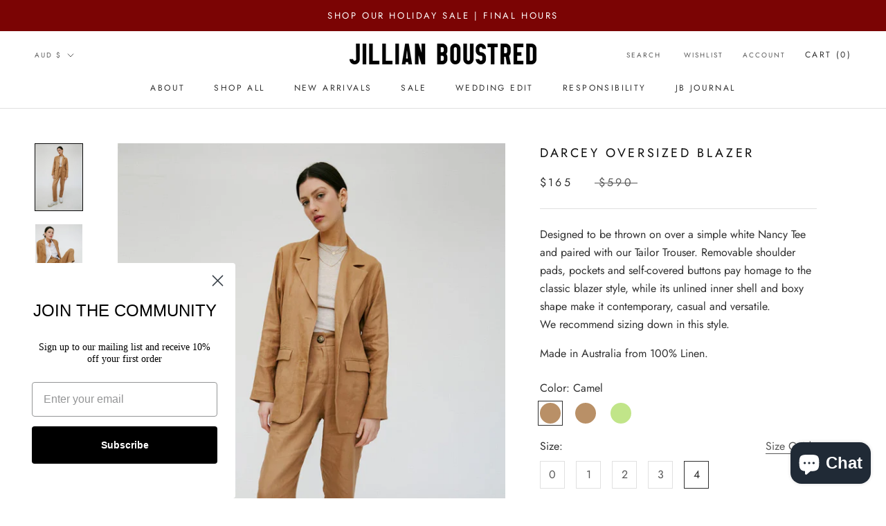

--- FILE ---
content_type: text/html; charset=utf-8
request_url: https://jillianboustred.com/products/darcey-oversized-blazer-camel
body_size: 61136
content:
<!doctype html>

<html class="no-js" lang="en">
  <head>
    <meta charset="utf-8"> 
    <meta http-equiv="X-UA-Compatible" content="IE=edge,chrome=1">
    <meta name="viewport" content="width=device-width, initial-scale=1.0, height=device-height, minimum-scale=1.0, maximum-scale=1.0">
    <meta name="theme-color" content="">

    <title>
      Darcey Oversized Blazer &ndash; Jillian Boustred
    </title><meta name="description" content="Designed to be thrown on over a simple white Nancy Tee and paired with our Tailor Trouser. Removable shoulder pads, pockets and self-covered buttons pay homage to the classic blazer style, while its unlined inner shell and boxy shape make it contemporary, casual and versatile. We recommend sizing down in this style.  M"><link rel="canonical" href="https://jillianboustred.com/products/darcey-oversized-blazer-camel"><meta property="og:type" content="product">
  <meta property="og:title" content="Darcey Oversized Blazer"><meta property="og:image" content="http://jillianboustred.com/cdn/shop/products/darcey-blazer-camel-new_924eb2a3-b005-4a40-bf00-3a3f53b0e9cc.jpg?v=1679625854">
    <meta property="og:image:secure_url" content="https://jillianboustred.com/cdn/shop/products/darcey-blazer-camel-new_924eb2a3-b005-4a40-bf00-3a3f53b0e9cc.jpg?v=1679625854">
    <meta property="og:image:width" content="1200">
    <meta property="og:image:height" content="1700"><meta property="product:price:amount" content="165.00">
  <meta property="product:price:currency" content="AUD"><meta property="og:description" content="Designed to be thrown on over a simple white Nancy Tee and paired with our Tailor Trouser. Removable shoulder pads, pockets and self-covered buttons pay homage to the classic blazer style, while its unlined inner shell and boxy shape make it contemporary, casual and versatile. We recommend sizing down in this style.  M"><meta property="og:url" content="https://jillianboustred.com/products/darcey-oversized-blazer-camel">
<meta property="og:site_name" content="Jillian Boustred"><meta name="twitter:card" content="summary"><meta name="twitter:title" content="Darcey Oversized Blazer">
  <meta name="twitter:description" content="


Designed to be thrown on over a simple white Nancy Tee and paired with our Tailor Trouser. Removable shoulder pads, pockets and self-covered buttons pay homage to the classic blazer style, while its unlined inner shell and boxy shape make it contemporary, casual and versatile.



We recommend sizing down in this style. 
Made in Australia from 100% Linen.
">
  <meta name="twitter:image" content="https://jillianboustred.com/cdn/shop/products/darcey-blazer-camel-new_924eb2a3-b005-4a40-bf00-3a3f53b0e9cc_600x600_crop_center.jpg?v=1679625854">
    <style>
  @font-face {
  font-family: Jost;
  font-weight: 400;
  font-style: normal;
  font-display: fallback;
  src: url("//jillianboustred.com/cdn/fonts/jost/jost_n4.d47a1b6347ce4a4c9f437608011273009d91f2b7.woff2") format("woff2"),
       url("//jillianboustred.com/cdn/fonts/jost/jost_n4.791c46290e672b3f85c3d1c651ef2efa3819eadd.woff") format("woff");
}

  @font-face {
  font-family: Jost;
  font-weight: 400;
  font-style: normal;
  font-display: fallback;
  src: url("//jillianboustred.com/cdn/fonts/jost/jost_n4.d47a1b6347ce4a4c9f437608011273009d91f2b7.woff2") format("woff2"),
       url("//jillianboustred.com/cdn/fonts/jost/jost_n4.791c46290e672b3f85c3d1c651ef2efa3819eadd.woff") format("woff");
}


  @font-face {
  font-family: Jost;
  font-weight: 700;
  font-style: normal;
  font-display: fallback;
  src: url("//jillianboustred.com/cdn/fonts/jost/jost_n7.921dc18c13fa0b0c94c5e2517ffe06139c3615a3.woff2") format("woff2"),
       url("//jillianboustred.com/cdn/fonts/jost/jost_n7.cbfc16c98c1e195f46c536e775e4e959c5f2f22b.woff") format("woff");
}

  @font-face {
  font-family: Jost;
  font-weight: 400;
  font-style: italic;
  font-display: fallback;
  src: url("//jillianboustred.com/cdn/fonts/jost/jost_i4.b690098389649750ada222b9763d55796c5283a5.woff2") format("woff2"),
       url("//jillianboustred.com/cdn/fonts/jost/jost_i4.fd766415a47e50b9e391ae7ec04e2ae25e7e28b0.woff") format("woff");
}

  @font-face {
  font-family: Jost;
  font-weight: 700;
  font-style: italic;
  font-display: fallback;
  src: url("//jillianboustred.com/cdn/fonts/jost/jost_i7.d8201b854e41e19d7ed9b1a31fe4fe71deea6d3f.woff2") format("woff2"),
       url("//jillianboustred.com/cdn/fonts/jost/jost_i7.eae515c34e26b6c853efddc3fc0c552e0de63757.woff") format("woff");
}


  :root {
    --heading-font-family : Jost, sans-serif;
    --heading-font-weight : 400;
    --heading-font-style  : normal;

    --text-font-family : Jost, sans-serif;
    --text-font-weight : 400;
    --text-font-style  : normal;

    --base-text-font-size   : 16px;
    --default-text-font-size: 14px;--background          : #ffffff;
    --background-rgb      : 255, 255, 255;
    --light-background    : #ffffff;
    --light-background-rgb: 255, 255, 255;
    --heading-color       : #0a0a0a;
    --text-color          : #303030;
    --text-color-rgb      : 48, 48, 48;
    --text-color-light    : #595959;
    --text-color-light-rgb: 89, 89, 89;
    --link-color          : #000000;
    --link-color-rgb      : 0, 0, 0;
    --border-color        : #e0e0e0;
    --border-color-rgb    : 224, 224, 224;

    --button-background    : #000000;
    --button-background-rgb: 0, 0, 0;
    --button-text-color    : #ffffff;

    --header-background       : #ffffff;
    --header-heading-color    : #303030;
    --header-light-text-color : #595959;
    --header-border-color     : #e0e0e0;

    --footer-background    : #ffffff;
    --footer-text-color    : #595959;
    --footer-heading-color : #303030;
    --footer-border-color  : #e6e6e6;

    --navigation-background      : #ffffff;
    --navigation-background-rgb  : 255, 255, 255;
    --navigation-text-color      : #303030;
    --navigation-text-color-light: rgba(48, 48, 48, 0.5);
    --navigation-border-color    : rgba(48, 48, 48, 0.25);

    --newsletter-popup-background     : #ffffff;
    --newsletter-popup-text-color     : #303030;
    --newsletter-popup-text-color-rgb : 48, 48, 48;

    --secondary-elements-background       : #ffffff;
    --secondary-elements-background-rgb   : 255, 255, 255;
    --secondary-elements-text-color       : #303030;
    --secondary-elements-text-color-light : rgba(48, 48, 48, 0.5);
    --secondary-elements-border-color     : rgba(48, 48, 48, 0.25);

    --product-sale-price-color    : #303030;
    --product-sale-price-color-rgb: 48, 48, 48;

    /* Shopify related variables */
    --payment-terms-background-color: #ffffff;

    /* Products */

    --horizontal-spacing-four-products-per-row: 20px;
        --horizontal-spacing-two-products-per-row : 20px;

    --vertical-spacing-four-products-per-row: 60px;
        --vertical-spacing-two-products-per-row : 75px;

    /* Animation */
    --drawer-transition-timing: cubic-bezier(0.645, 0.045, 0.355, 1);
    --header-base-height: 80px; /* We set a default for browsers that do not support CSS variables */

    /* Cursors */
    --cursor-zoom-in-svg    : url(//jillianboustred.com/cdn/shop/t/12/assets/cursor-zoom-in.svg?v=61424633577190987161635424088);
    --cursor-zoom-in-2x-svg : url(//jillianboustred.com/cdn/shop/t/12/assets/cursor-zoom-in-2x.svg?v=3940765654881752421635424088);
  }
</style>

<script>
  // IE11 does not have support for CSS variables, so we have to polyfill them
  if (!(((window || {}).CSS || {}).supports && window.CSS.supports('(--a: 0)'))) {
    const script = document.createElement('script');
    script.type = 'text/javascript';
    script.src = 'https://cdn.jsdelivr.net/npm/css-vars-ponyfill@2';
    script.onload = function() {
      cssVars({});
    };

    document.getElementsByTagName('head')[0].appendChild(script);
  }
</script>

    <script>window.performance && window.performance.mark && window.performance.mark('shopify.content_for_header.start');</script><meta name="google-site-verification" content="06A9c8-qsYkuBtXbE1HlQvtLNL0BtImlvT3mtV86KH0">
<meta name="google-site-verification" content="8zZMDd08NncPoafCVtoBwUY2xnq7r5PfSpsNMhN5yuQ">
<meta id="shopify-digital-wallet" name="shopify-digital-wallet" content="/9767180/digital_wallets/dialog">
<meta name="shopify-checkout-api-token" content="a97854a2f422145bec87cadb418593c3">
<meta id="in-context-paypal-metadata" data-shop-id="9767180" data-venmo-supported="false" data-environment="production" data-locale="en_US" data-paypal-v4="true" data-currency="AUD">
<link rel="alternate" type="application/json+oembed" href="https://jillianboustred.com/products/darcey-oversized-blazer-camel.oembed">
<script async="async" src="/checkouts/internal/preloads.js?locale=en-AU"></script>
<link rel="preconnect" href="https://shop.app" crossorigin="anonymous">
<script async="async" src="https://shop.app/checkouts/internal/preloads.js?locale=en-AU&shop_id=9767180" crossorigin="anonymous"></script>
<script id="apple-pay-shop-capabilities" type="application/json">{"shopId":9767180,"countryCode":"AU","currencyCode":"AUD","merchantCapabilities":["supports3DS"],"merchantId":"gid:\/\/shopify\/Shop\/9767180","merchantName":"Jillian Boustred","requiredBillingContactFields":["postalAddress","email","phone"],"requiredShippingContactFields":["postalAddress","email","phone"],"shippingType":"shipping","supportedNetworks":["visa","masterCard","amex","jcb"],"total":{"type":"pending","label":"Jillian Boustred","amount":"1.00"},"shopifyPaymentsEnabled":true,"supportsSubscriptions":true}</script>
<script id="shopify-features" type="application/json">{"accessToken":"a97854a2f422145bec87cadb418593c3","betas":["rich-media-storefront-analytics"],"domain":"jillianboustred.com","predictiveSearch":true,"shopId":9767180,"locale":"en"}</script>
<script>var Shopify = Shopify || {};
Shopify.shop = "jillian-boustred.myshopify.com";
Shopify.locale = "en";
Shopify.currency = {"active":"AUD","rate":"1.0"};
Shopify.country = "AU";
Shopify.theme = {"name":"Prestige","id":120394645591,"schema_name":"Prestige","schema_version":"5.0.0","theme_store_id":855,"role":"main"};
Shopify.theme.handle = "null";
Shopify.theme.style = {"id":null,"handle":null};
Shopify.cdnHost = "jillianboustred.com/cdn";
Shopify.routes = Shopify.routes || {};
Shopify.routes.root = "/";</script>
<script type="module">!function(o){(o.Shopify=o.Shopify||{}).modules=!0}(window);</script>
<script>!function(o){function n(){var o=[];function n(){o.push(Array.prototype.slice.apply(arguments))}return n.q=o,n}var t=o.Shopify=o.Shopify||{};t.loadFeatures=n(),t.autoloadFeatures=n()}(window);</script>
<script>
  window.ShopifyPay = window.ShopifyPay || {};
  window.ShopifyPay.apiHost = "shop.app\/pay";
  window.ShopifyPay.redirectState = null;
</script>
<script id="shop-js-analytics" type="application/json">{"pageType":"product"}</script>
<script defer="defer" async type="module" src="//jillianboustred.com/cdn/shopifycloud/shop-js/modules/v2/client.init-shop-cart-sync_BApSsMSl.en.esm.js"></script>
<script defer="defer" async type="module" src="//jillianboustred.com/cdn/shopifycloud/shop-js/modules/v2/chunk.common_CBoos6YZ.esm.js"></script>
<script type="module">
  await import("//jillianboustred.com/cdn/shopifycloud/shop-js/modules/v2/client.init-shop-cart-sync_BApSsMSl.en.esm.js");
await import("//jillianboustred.com/cdn/shopifycloud/shop-js/modules/v2/chunk.common_CBoos6YZ.esm.js");

  window.Shopify.SignInWithShop?.initShopCartSync?.({"fedCMEnabled":true,"windoidEnabled":true});

</script>
<script>
  window.Shopify = window.Shopify || {};
  if (!window.Shopify.featureAssets) window.Shopify.featureAssets = {};
  window.Shopify.featureAssets['shop-js'] = {"shop-cart-sync":["modules/v2/client.shop-cart-sync_DJczDl9f.en.esm.js","modules/v2/chunk.common_CBoos6YZ.esm.js"],"init-fed-cm":["modules/v2/client.init-fed-cm_BzwGC0Wi.en.esm.js","modules/v2/chunk.common_CBoos6YZ.esm.js"],"init-windoid":["modules/v2/client.init-windoid_BS26ThXS.en.esm.js","modules/v2/chunk.common_CBoos6YZ.esm.js"],"init-shop-email-lookup-coordinator":["modules/v2/client.init-shop-email-lookup-coordinator_DFwWcvrS.en.esm.js","modules/v2/chunk.common_CBoos6YZ.esm.js"],"shop-cash-offers":["modules/v2/client.shop-cash-offers_DthCPNIO.en.esm.js","modules/v2/chunk.common_CBoos6YZ.esm.js","modules/v2/chunk.modal_Bu1hFZFC.esm.js"],"shop-button":["modules/v2/client.shop-button_D_JX508o.en.esm.js","modules/v2/chunk.common_CBoos6YZ.esm.js"],"shop-toast-manager":["modules/v2/client.shop-toast-manager_tEhgP2F9.en.esm.js","modules/v2/chunk.common_CBoos6YZ.esm.js"],"avatar":["modules/v2/client.avatar_BTnouDA3.en.esm.js"],"pay-button":["modules/v2/client.pay-button_BuNmcIr_.en.esm.js","modules/v2/chunk.common_CBoos6YZ.esm.js"],"init-shop-cart-sync":["modules/v2/client.init-shop-cart-sync_BApSsMSl.en.esm.js","modules/v2/chunk.common_CBoos6YZ.esm.js"],"shop-login-button":["modules/v2/client.shop-login-button_DwLgFT0K.en.esm.js","modules/v2/chunk.common_CBoos6YZ.esm.js","modules/v2/chunk.modal_Bu1hFZFC.esm.js"],"init-customer-accounts-sign-up":["modules/v2/client.init-customer-accounts-sign-up_TlVCiykN.en.esm.js","modules/v2/client.shop-login-button_DwLgFT0K.en.esm.js","modules/v2/chunk.common_CBoos6YZ.esm.js","modules/v2/chunk.modal_Bu1hFZFC.esm.js"],"init-shop-for-new-customer-accounts":["modules/v2/client.init-shop-for-new-customer-accounts_DrjXSI53.en.esm.js","modules/v2/client.shop-login-button_DwLgFT0K.en.esm.js","modules/v2/chunk.common_CBoos6YZ.esm.js","modules/v2/chunk.modal_Bu1hFZFC.esm.js"],"init-customer-accounts":["modules/v2/client.init-customer-accounts_C0Oh2ljF.en.esm.js","modules/v2/client.shop-login-button_DwLgFT0K.en.esm.js","modules/v2/chunk.common_CBoos6YZ.esm.js","modules/v2/chunk.modal_Bu1hFZFC.esm.js"],"shop-follow-button":["modules/v2/client.shop-follow-button_C5D3XtBb.en.esm.js","modules/v2/chunk.common_CBoos6YZ.esm.js","modules/v2/chunk.modal_Bu1hFZFC.esm.js"],"checkout-modal":["modules/v2/client.checkout-modal_8TC_1FUY.en.esm.js","modules/v2/chunk.common_CBoos6YZ.esm.js","modules/v2/chunk.modal_Bu1hFZFC.esm.js"],"lead-capture":["modules/v2/client.lead-capture_D-pmUjp9.en.esm.js","modules/v2/chunk.common_CBoos6YZ.esm.js","modules/v2/chunk.modal_Bu1hFZFC.esm.js"],"shop-login":["modules/v2/client.shop-login_BmtnoEUo.en.esm.js","modules/v2/chunk.common_CBoos6YZ.esm.js","modules/v2/chunk.modal_Bu1hFZFC.esm.js"],"payment-terms":["modules/v2/client.payment-terms_BHOWV7U_.en.esm.js","modules/v2/chunk.common_CBoos6YZ.esm.js","modules/v2/chunk.modal_Bu1hFZFC.esm.js"]};
</script>
<script>(function() {
  var isLoaded = false;
  function asyncLoad() {
    if (isLoaded) return;
    isLoaded = true;
    var urls = ["https:\/\/shopify.covet.pics\/covet-pics-widget-inject.js?shop=jillian-boustred.myshopify.com","https:\/\/widgets.airrobe.com\/versions\/shopify\/v1\/06e793848367\/airrobe.min.js?shop=jillian-boustred.myshopify.com","\/\/cdn.shopify.com\/proxy\/5438f2b09b00aa7f0fd8897af46f0092ea9fd21d3adc19fdc4172d151abfcdfc\/storage.googleapis.com\/timesact-resources\/scripts\/timesact.js?shop=jillian-boustred.myshopify.com\u0026sp-cache-control=cHVibGljLCBtYXgtYWdlPTkwMA","https:\/\/cdn5.hextom.com\/js\/vimotia.js?shop=jillian-boustred.myshopify.com","\/\/backinstock.useamp.com\/widget\/52356_1767157826.js?category=bis\u0026v=6\u0026shop=jillian-boustred.myshopify.com"];
    for (var i = 0; i < urls.length; i++) {
      var s = document.createElement('script');
      s.type = 'text/javascript';
      s.async = true;
      s.src = urls[i];
      var x = document.getElementsByTagName('script')[0];
      x.parentNode.insertBefore(s, x);
    }
  };
  if(window.attachEvent) {
    window.attachEvent('onload', asyncLoad);
  } else {
    window.addEventListener('load', asyncLoad, false);
  }
})();</script>
<script id="__st">var __st={"a":9767180,"offset":39600,"reqid":"8c654c38-c39c-4633-965b-29ab007e9c1b-1768930314","pageurl":"jillianboustred.com\/products\/darcey-oversized-blazer-camel","u":"2b23ffec12a9","p":"product","rtyp":"product","rid":6868702134359};</script>
<script>window.ShopifyPaypalV4VisibilityTracking = true;</script>
<script id="captcha-bootstrap">!function(){'use strict';const t='contact',e='account',n='new_comment',o=[[t,t],['blogs',n],['comments',n],[t,'customer']],c=[[e,'customer_login'],[e,'guest_login'],[e,'recover_customer_password'],[e,'create_customer']],r=t=>t.map((([t,e])=>`form[action*='/${t}']:not([data-nocaptcha='true']) input[name='form_type'][value='${e}']`)).join(','),a=t=>()=>t?[...document.querySelectorAll(t)].map((t=>t.form)):[];function s(){const t=[...o],e=r(t);return a(e)}const i='password',u='form_key',d=['recaptcha-v3-token','g-recaptcha-response','h-captcha-response',i],f=()=>{try{return window.sessionStorage}catch{return}},m='__shopify_v',_=t=>t.elements[u];function p(t,e,n=!1){try{const o=window.sessionStorage,c=JSON.parse(o.getItem(e)),{data:r}=function(t){const{data:e,action:n}=t;return t[m]||n?{data:e,action:n}:{data:t,action:n}}(c);for(const[e,n]of Object.entries(r))t.elements[e]&&(t.elements[e].value=n);n&&o.removeItem(e)}catch(o){console.error('form repopulation failed',{error:o})}}const l='form_type',E='cptcha';function T(t){t.dataset[E]=!0}const w=window,h=w.document,L='Shopify',v='ce_forms',y='captcha';let A=!1;((t,e)=>{const n=(g='f06e6c50-85a8-45c8-87d0-21a2b65856fe',I='https://cdn.shopify.com/shopifycloud/storefront-forms-hcaptcha/ce_storefront_forms_captcha_hcaptcha.v1.5.2.iife.js',D={infoText:'Protected by hCaptcha',privacyText:'Privacy',termsText:'Terms'},(t,e,n)=>{const o=w[L][v],c=o.bindForm;if(c)return c(t,g,e,D).then(n);var r;o.q.push([[t,g,e,D],n]),r=I,A||(h.body.append(Object.assign(h.createElement('script'),{id:'captcha-provider',async:!0,src:r})),A=!0)});var g,I,D;w[L]=w[L]||{},w[L][v]=w[L][v]||{},w[L][v].q=[],w[L][y]=w[L][y]||{},w[L][y].protect=function(t,e){n(t,void 0,e),T(t)},Object.freeze(w[L][y]),function(t,e,n,w,h,L){const[v,y,A,g]=function(t,e,n){const i=e?o:[],u=t?c:[],d=[...i,...u],f=r(d),m=r(i),_=r(d.filter((([t,e])=>n.includes(e))));return[a(f),a(m),a(_),s()]}(w,h,L),I=t=>{const e=t.target;return e instanceof HTMLFormElement?e:e&&e.form},D=t=>v().includes(t);t.addEventListener('submit',(t=>{const e=I(t);if(!e)return;const n=D(e)&&!e.dataset.hcaptchaBound&&!e.dataset.recaptchaBound,o=_(e),c=g().includes(e)&&(!o||!o.value);(n||c)&&t.preventDefault(),c&&!n&&(function(t){try{if(!f())return;!function(t){const e=f();if(!e)return;const n=_(t);if(!n)return;const o=n.value;o&&e.removeItem(o)}(t);const e=Array.from(Array(32),(()=>Math.random().toString(36)[2])).join('');!function(t,e){_(t)||t.append(Object.assign(document.createElement('input'),{type:'hidden',name:u})),t.elements[u].value=e}(t,e),function(t,e){const n=f();if(!n)return;const o=[...t.querySelectorAll(`input[type='${i}']`)].map((({name:t})=>t)),c=[...d,...o],r={};for(const[a,s]of new FormData(t).entries())c.includes(a)||(r[a]=s);n.setItem(e,JSON.stringify({[m]:1,action:t.action,data:r}))}(t,e)}catch(e){console.error('failed to persist form',e)}}(e),e.submit())}));const S=(t,e)=>{t&&!t.dataset[E]&&(n(t,e.some((e=>e===t))),T(t))};for(const o of['focusin','change'])t.addEventListener(o,(t=>{const e=I(t);D(e)&&S(e,y())}));const B=e.get('form_key'),M=e.get(l),P=B&&M;t.addEventListener('DOMContentLoaded',(()=>{const t=y();if(P)for(const e of t)e.elements[l].value===M&&p(e,B);[...new Set([...A(),...v().filter((t=>'true'===t.dataset.shopifyCaptcha))])].forEach((e=>S(e,t)))}))}(h,new URLSearchParams(w.location.search),n,t,e,['guest_login'])})(!0,!0)}();</script>
<script integrity="sha256-4kQ18oKyAcykRKYeNunJcIwy7WH5gtpwJnB7kiuLZ1E=" data-source-attribution="shopify.loadfeatures" defer="defer" src="//jillianboustred.com/cdn/shopifycloud/storefront/assets/storefront/load_feature-a0a9edcb.js" crossorigin="anonymous"></script>
<script crossorigin="anonymous" defer="defer" src="//jillianboustred.com/cdn/shopifycloud/storefront/assets/shopify_pay/storefront-65b4c6d7.js?v=20250812"></script>
<script data-source-attribution="shopify.dynamic_checkout.dynamic.init">var Shopify=Shopify||{};Shopify.PaymentButton=Shopify.PaymentButton||{isStorefrontPortableWallets:!0,init:function(){window.Shopify.PaymentButton.init=function(){};var t=document.createElement("script");t.src="https://jillianboustred.com/cdn/shopifycloud/portable-wallets/latest/portable-wallets.en.js",t.type="module",document.head.appendChild(t)}};
</script>
<script data-source-attribution="shopify.dynamic_checkout.buyer_consent">
  function portableWalletsHideBuyerConsent(e){var t=document.getElementById("shopify-buyer-consent"),n=document.getElementById("shopify-subscription-policy-button");t&&n&&(t.classList.add("hidden"),t.setAttribute("aria-hidden","true"),n.removeEventListener("click",e))}function portableWalletsShowBuyerConsent(e){var t=document.getElementById("shopify-buyer-consent"),n=document.getElementById("shopify-subscription-policy-button");t&&n&&(t.classList.remove("hidden"),t.removeAttribute("aria-hidden"),n.addEventListener("click",e))}window.Shopify?.PaymentButton&&(window.Shopify.PaymentButton.hideBuyerConsent=portableWalletsHideBuyerConsent,window.Shopify.PaymentButton.showBuyerConsent=portableWalletsShowBuyerConsent);
</script>
<script data-source-attribution="shopify.dynamic_checkout.cart.bootstrap">document.addEventListener("DOMContentLoaded",(function(){function t(){return document.querySelector("shopify-accelerated-checkout-cart, shopify-accelerated-checkout")}if(t())Shopify.PaymentButton.init();else{new MutationObserver((function(e,n){t()&&(Shopify.PaymentButton.init(),n.disconnect())})).observe(document.body,{childList:!0,subtree:!0})}}));
</script>
<link id="shopify-accelerated-checkout-styles" rel="stylesheet" media="screen" href="https://jillianboustred.com/cdn/shopifycloud/portable-wallets/latest/accelerated-checkout-backwards-compat.css" crossorigin="anonymous">
<style id="shopify-accelerated-checkout-cart">
        #shopify-buyer-consent {
  margin-top: 1em;
  display: inline-block;
  width: 100%;
}

#shopify-buyer-consent.hidden {
  display: none;
}

#shopify-subscription-policy-button {
  background: none;
  border: none;
  padding: 0;
  text-decoration: underline;
  font-size: inherit;
  cursor: pointer;
}

#shopify-subscription-policy-button::before {
  box-shadow: none;
}

      </style>
<link rel="stylesheet" media="screen" href="//jillianboustred.com/cdn/shop/t/12/compiled_assets/styles.css?v=9678">
<script>window.performance && window.performance.mark && window.performance.mark('shopify.content_for_header.end');</script>

    <link rel="stylesheet" href="//jillianboustred.com/cdn/shop/t/12/assets/theme.css?v=146128550140697106301741582626">

    <script>// This allows to expose several variables to the global scope, to be used in scripts
      window.theme = {
        pageType: "product",
        moneyFormat: "\u003cspan class=money\u003e${{amount}}\u003c\/span\u003e",
        moneyWithCurrencyFormat: "\u003cspan class=money\u003e${{amount}} AUD\u003c\/span\u003e",
        productImageSize: "natural",
        searchMode: "product,article",
        showPageTransition: false,
        showElementStaggering: true,
        showImageZooming: true
      };

      window.routes = {
        rootUrl: "\/",
        rootUrlWithoutSlash: '',
        cartUrl: "\/cart",
        cartAddUrl: "\/cart\/add",
        cartChangeUrl: "\/cart\/change",
        searchUrl: "\/search",
        productRecommendationsUrl: "\/recommendations\/products"
      };

      window.languages = {
        cartAddNote: "Add Order Note",
        cartEditNote: "Edit Order Note",
        productImageLoadingError: "This image could not be loaded. Please try to reload the page.",
        productFormAddToCart: "Add to cart",
        productFormUnavailable: "Unavailable",
        productFormSoldOut: "Sold Out",
        shippingEstimatorOneResult: "1 option available:",
        shippingEstimatorMoreResults: "{{count}} options available:",
        shippingEstimatorNoResults: "No shipping could be found"
      };

      window.lazySizesConfig = {
        loadHidden: false,
        hFac: 0.5,
        expFactor: 2,
        ricTimeout: 150,
        lazyClass: 'Image--lazyLoad',
        loadingClass: 'Image--lazyLoading',
        loadedClass: 'Image--lazyLoaded'
      };

      document.documentElement.className = document.documentElement.className.replace('no-js', 'js');
      document.documentElement.style.setProperty('--window-height', window.innerHeight + 'px');

      // We do a quick detection of some features (we could use Modernizr but for so little...)
      (function() {
        document.documentElement.className += ((window.CSS && window.CSS.supports('(position: sticky) or (position: -webkit-sticky)')) ? ' supports-sticky' : ' no-supports-sticky');
        document.documentElement.className += (window.matchMedia('(-moz-touch-enabled: 1), (hover: none)')).matches ? ' no-supports-hover' : ' supports-hover';
      }());
    </script>

    <script src="//jillianboustred.com/cdn/shop/t/12/assets/lazysizes.min.js?v=174358363404432586981629165717" async></script><script src="https://polyfill-fastly.net/v3/polyfill.min.js?unknown=polyfill&features=fetch,Element.prototype.closest,Element.prototype.remove,Element.prototype.classList,Array.prototype.includes,Array.prototype.fill,Object.assign,CustomEvent,IntersectionObserver,IntersectionObserverEntry,URL" defer></script>
    <script src="//jillianboustred.com/cdn/shop/t/12/assets/libs.min.js?v=26178543184394469741671712228" defer></script>
    <script src="//jillianboustred.com/cdn/shop/t/12/assets/theme.min.js?v=1496479246818351091741601880" defer></script>
    <script src="//jillianboustred.com/cdn/shop/t/12/assets/custom.js?v=183944157590872491501671669056" defer></script>

    <script>
      (function () {
        window.onpageshow = function() {
          if (window.theme.showPageTransition) {
            var pageTransition = document.querySelector('.PageTransition');

            if (pageTransition) {
              pageTransition.style.visibility = 'visible';
              pageTransition.style.opacity = '0';
            }
          }

          // When the page is loaded from the cache, we have to reload the cart content
          document.documentElement.dispatchEvent(new CustomEvent('cart:refresh', {
            bubbles: true
          }));
        };
      })();
    </script>

    
  <script type="application/ld+json">
  {
    "@context": "http://schema.org",
    "@type": "Product",
    "offers": [{
          "@type": "Offer",
          "name": "Camel \/ 0",
          "availability":"https://schema.org/OutOfStock",
          "price": 165.0,
          "priceCurrency": "AUD",
          "priceValidUntil": "2026-01-31","sku": "9332104279","url": "/products/darcey-oversized-blazer-camel?variant=40146930663511"
        },
{
          "@type": "Offer",
          "name": "Camel \/ 1",
          "availability":"https://schema.org/OutOfStock",
          "price": 165.0,
          "priceCurrency": "AUD",
          "priceValidUntil": "2026-01-31","sku": "9332137047","url": "/products/darcey-oversized-blazer-camel?variant=40146930696279"
        },
{
          "@type": "Offer",
          "name": "Camel \/ 2",
          "availability":"https://schema.org/OutOfStock",
          "price": 165.0,
          "priceCurrency": "AUD",
          "priceValidUntil": "2026-01-31","sku": "9332169815","url": "/products/darcey-oversized-blazer-camel?variant=40146930729047"
        },
{
          "@type": "Offer",
          "name": "Camel \/ 3",
          "availability":"https://schema.org/OutOfStock",
          "price": 165.0,
          "priceCurrency": "AUD",
          "priceValidUntil": "2026-01-31","sku": "9332202583","url": "/products/darcey-oversized-blazer-camel?variant=40146930761815"
        },
{
          "@type": "Offer",
          "name": "Camel \/ 4",
          "availability":"https://schema.org/InStock",
          "price": 165.0,
          "priceCurrency": "AUD",
          "priceValidUntil": "2026-01-31","sku": "9332235351","url": "/products/darcey-oversized-blazer-camel?variant=40146930794583"
        }
],
      "gtin13": "9360984077773",
      "productId": "9360984077773",
    "brand": {
      "name": "Jillian Boustred"
    },
    "name": "Darcey Oversized Blazer",
    "description": "\n\n\nDesigned to be thrown on over a simple white Nancy Tee and paired with our Tailor Trouser. Removable shoulder pads, pockets and self-covered buttons pay homage to the classic blazer style, while its unlined inner shell and boxy shape make it contemporary, casual and versatile.\n\n\n\nWe recommend sizing down in this style. \nMade in Australia from 100% Linen.\n",
    "category": "Blazer",
    "url": "/products/darcey-oversized-blazer-camel",
    "sku": "9332235351",
    "image": {
      "@type": "ImageObject",
      "url": "https://jillianboustred.com/cdn/shop/products/darcey-blazer-camel-new_924eb2a3-b005-4a40-bf00-3a3f53b0e9cc_1024x.jpg?v=1679625854",
      "image": "https://jillianboustred.com/cdn/shop/products/darcey-blazer-camel-new_924eb2a3-b005-4a40-bf00-3a3f53b0e9cc_1024x.jpg?v=1679625854",
      "name": "Darcey Oversized Blazer",
      "width": "1024",
      "height": "1024"
    }
  }
  </script>



  <script type="application/ld+json">
  {
    "@context": "http://schema.org",
    "@type": "BreadcrumbList",
  "itemListElement": [{
      "@type": "ListItem",
      "position": 1,
      "name": "Translation missing: en.general.breadcrumb.home",
      "item": "https://jillianboustred.com"
    },{
          "@type": "ListItem",
          "position": 2,
          "name": "Darcey Oversized Blazer",
          "item": "https://jillianboustred.com/products/darcey-oversized-blazer-camel"
        }]
  }
  </script>

    <script src="//jillianboustred.com/cdn/shop/t/12/assets/Wishlist.js?v=144516974411288686611636425083" defer="defer"></script>
  
	<script>var loox_global_hash = '1677134708849';</script><style>.loox-reviews-default { max-width: 1200px; margin: 0 auto; }.loox-rating .loox-icon { color:#000000; }</style><script>var loox_rating_icons_enabled = true;</script>

    <script src="https://ajax.googleapis.com/ajax/libs/jquery/3.7.1/jquery.min.js"></script>

<!-- BEGIN app block: shopify://apps/judge-me-reviews/blocks/judgeme_core/61ccd3b1-a9f2-4160-9fe9-4fec8413e5d8 --><!-- Start of Judge.me Core -->






<link rel="dns-prefetch" href="https://cdnwidget.judge.me">
<link rel="dns-prefetch" href="https://cdn.judge.me">
<link rel="dns-prefetch" href="https://cdn1.judge.me">
<link rel="dns-prefetch" href="https://api.judge.me">

<script data-cfasync='false' class='jdgm-settings-script'>window.jdgmSettings={"pagination":5,"disable_web_reviews":false,"badge_no_review_text":"No reviews","badge_n_reviews_text":"{{ n }} review/reviews","badge_star_color":"#000000","hide_badge_preview_if_no_reviews":false,"badge_hide_text":false,"enforce_center_preview_badge":false,"widget_title":"Reviews","widget_open_form_text":"Leave a review","widget_close_form_text":"Cancel review","widget_refresh_page_text":"Refresh page","widget_summary_text":"Based on {{ number_of_reviews }} review/reviews","widget_no_review_text":"Be the first to write a review","widget_name_field_text":"Display name","widget_verified_name_field_text":"Verified Name (public)","widget_name_placeholder_text":"Display name","widget_required_field_error_text":"This field is required.","widget_email_field_text":"Email address","widget_verified_email_field_text":"Verified Email (private, can not be edited)","widget_email_placeholder_text":"Your email address","widget_email_field_error_text":"Please enter a valid email address.","widget_rating_field_text":"Rating","widget_review_title_field_text":"Review Title","widget_review_title_placeholder_text":"Give your review a title","widget_review_body_field_text":"Review content","widget_review_body_placeholder_text":"Start writing here...","widget_pictures_field_text":"Picture/Video (optional)","widget_submit_review_text":"Submit Review","widget_submit_verified_review_text":"Submit Verified Review","widget_submit_success_msg_with_auto_publish":"Thank you! Please refresh the page in a few moments to see your review. You can remove or edit your review by logging into \u003ca href='https://judge.me/login' target='_blank' rel='nofollow noopener'\u003eJudge.me\u003c/a\u003e","widget_submit_success_msg_no_auto_publish":"Thank you! Your review will be published as soon as it is approved by the shop admin. You can remove or edit your review by logging into \u003ca href='https://judge.me/login' target='_blank' rel='nofollow noopener'\u003eJudge.me\u003c/a\u003e","widget_show_default_reviews_out_of_total_text":"Showing {{ n_reviews_shown }} out of {{ n_reviews }} reviews.","widget_show_all_link_text":"Show all","widget_show_less_link_text":"Show less","widget_author_said_text":"{{ reviewer_name }} said:","widget_days_text":"{{ n }} days ago","widget_weeks_text":"{{ n }} week/weeks ago","widget_months_text":"{{ n }} month/months ago","widget_years_text":"{{ n }} year/years ago","widget_yesterday_text":"Yesterday","widget_today_text":"Today","widget_replied_text":"Jillian Boustred:","widget_read_more_text":"Read more","widget_reviewer_name_as_initial":"last_initial","widget_rating_filter_color":"","widget_rating_filter_see_all_text":"See all reviews","widget_sorting_most_recent_text":"Most Recent","widget_sorting_highest_rating_text":"Highest Rating","widget_sorting_lowest_rating_text":"Lowest Rating","widget_sorting_with_pictures_text":"Only Pictures","widget_sorting_most_helpful_text":"Most Helpful","widget_open_question_form_text":"Ask a question","widget_reviews_subtab_text":"Reviews","widget_questions_subtab_text":"Questions","widget_question_label_text":"Question","widget_answer_label_text":"Answer","widget_question_placeholder_text":"Write your question here","widget_submit_question_text":"Submit Question","widget_question_submit_success_text":"Thank you for your question! We will notify you once it gets answered.","widget_star_color":"#000000","verified_badge_text":"Verified","verified_badge_bg_color":"","verified_badge_text_color":"","verified_badge_placement":"left-of-reviewer-name","widget_review_max_height":"","widget_hide_border":true,"widget_social_share":false,"widget_thumb":false,"widget_review_location_show":true,"widget_location_format":"country_iso_code","all_reviews_include_out_of_store_products":true,"all_reviews_out_of_store_text":"(out of store)","all_reviews_pagination":100,"all_reviews_product_name_prefix_text":"about","enable_review_pictures":false,"enable_question_anwser":false,"widget_theme":"","review_date_format":"dd/mm/yy","default_sort_method":"most-recent","widget_product_reviews_subtab_text":"Product Reviews","widget_shop_reviews_subtab_text":"Shop Reviews","widget_other_products_reviews_text":"Reviews for other products","widget_store_reviews_subtab_text":"Store reviews","widget_no_store_reviews_text":"This store hasn't received any reviews yet","widget_web_restriction_product_reviews_text":"This product hasn't received any reviews yet","widget_no_items_text":"No items found","widget_show_more_text":"Show more","widget_write_a_store_review_text":"Write a Store Review","widget_other_languages_heading":"Reviews in Other Languages","widget_translate_review_text":"Translate review to {{ language }}","widget_translating_review_text":"Translating...","widget_show_original_translation_text":"Show original ({{ language }})","widget_translate_review_failed_text":"Review couldn't be translated.","widget_translate_review_retry_text":"Retry","widget_translate_review_try_again_later_text":"Try again later","show_product_url_for_grouped_product":false,"widget_sorting_pictures_first_text":"Pictures First","show_pictures_on_all_rev_page_mobile":false,"show_pictures_on_all_rev_page_desktop":false,"floating_tab_hide_mobile_install_preference":false,"floating_tab_button_name":"★ Reviews","floating_tab_title":"Let customers speak for us","floating_tab_button_color":"","floating_tab_button_background_color":"","floating_tab_url":"","floating_tab_url_enabled":false,"floating_tab_tab_style":"text","all_reviews_text_badge_text":"Customers rate us {{ shop.metafields.judgeme.all_reviews_rating | round: 1 }}/5 based on {{ shop.metafields.judgeme.all_reviews_count }} reviews.","all_reviews_text_badge_text_branded_style":"{{ shop.metafields.judgeme.all_reviews_rating | round: 1 }} out of 5 stars based on {{ shop.metafields.judgeme.all_reviews_count }} reviews","is_all_reviews_text_badge_a_link":false,"show_stars_for_all_reviews_text_badge":false,"all_reviews_text_badge_url":"","all_reviews_text_style":"text","all_reviews_text_color_style":"judgeme_brand_color","all_reviews_text_color":"#108474","all_reviews_text_show_jm_brand":true,"featured_carousel_show_header":true,"featured_carousel_title":"Let customers speak for us","testimonials_carousel_title":"Customers are saying","videos_carousel_title":"Real customer stories","cards_carousel_title":"Customers are saying","featured_carousel_count_text":"from {{ n }} reviews","featured_carousel_add_link_to_all_reviews_page":false,"featured_carousel_url":"","featured_carousel_show_images":true,"featured_carousel_autoslide_interval":5,"featured_carousel_arrows_on_the_sides":false,"featured_carousel_height":250,"featured_carousel_width":80,"featured_carousel_image_size":0,"featured_carousel_image_height":250,"featured_carousel_arrow_color":"#eeeeee","verified_count_badge_style":"vintage","verified_count_badge_orientation":"horizontal","verified_count_badge_color_style":"judgeme_brand_color","verified_count_badge_color":"#108474","is_verified_count_badge_a_link":false,"verified_count_badge_url":"","verified_count_badge_show_jm_brand":true,"widget_rating_preset_default":5,"widget_first_sub_tab":"product-reviews","widget_show_histogram":false,"widget_histogram_use_custom_color":false,"widget_pagination_use_custom_color":false,"widget_star_use_custom_color":true,"widget_verified_badge_use_custom_color":false,"widget_write_review_use_custom_color":false,"picture_reminder_submit_button":"Upload Pictures","enable_review_videos":false,"mute_video_by_default":false,"widget_sorting_videos_first_text":"Videos First","widget_review_pending_text":"Pending","featured_carousel_items_for_large_screen":3,"social_share_options_order":"Facebook,Twitter","remove_microdata_snippet":true,"disable_json_ld":false,"enable_json_ld_products":false,"preview_badge_show_question_text":false,"preview_badge_no_question_text":"No questions","preview_badge_n_question_text":"{{ number_of_questions }} question/questions","qa_badge_show_icon":false,"qa_badge_position":"same-row","remove_judgeme_branding":false,"widget_add_search_bar":false,"widget_search_bar_placeholder":"Search","widget_sorting_verified_only_text":"Verified only","featured_carousel_theme":"default","featured_carousel_show_rating":true,"featured_carousel_show_title":true,"featured_carousel_show_body":true,"featured_carousel_show_date":false,"featured_carousel_show_reviewer":true,"featured_carousel_show_product":false,"featured_carousel_header_background_color":"#108474","featured_carousel_header_text_color":"#ffffff","featured_carousel_name_product_separator":"reviewed","featured_carousel_full_star_background":"#108474","featured_carousel_empty_star_background":"#dadada","featured_carousel_vertical_theme_background":"#f9fafb","featured_carousel_verified_badge_enable":true,"featured_carousel_verified_badge_color":"#108474","featured_carousel_border_style":"round","featured_carousel_review_line_length_limit":3,"featured_carousel_more_reviews_button_text":"Read more reviews","featured_carousel_view_product_button_text":"View product","all_reviews_page_load_reviews_on":"scroll","all_reviews_page_load_more_text":"Load More Reviews","disable_fb_tab_reviews":false,"enable_ajax_cdn_cache":false,"widget_advanced_speed_features":5,"widget_public_name_text":"displayed publicly like","default_reviewer_name":"Jane Smith","default_reviewer_name_has_non_latin":true,"widget_reviewer_anonymous":"Anonymous","medals_widget_title":"Judge.me Review Medals","medals_widget_background_color":"#f9fafb","medals_widget_position":"footer_all_pages","medals_widget_border_color":"#f9fafb","medals_widget_verified_text_position":"left","medals_widget_use_monochromatic_version":false,"medals_widget_elements_color":"#108474","show_reviewer_avatar":false,"widget_invalid_yt_video_url_error_text":"Not a YouTube video URL","widget_max_length_field_error_text":"Please enter no more than {0} characters.","widget_show_country_flag":false,"widget_show_collected_via_shop_app":true,"widget_verified_by_shop_badge_style":"light","widget_verified_by_shop_text":"Verified by Shop","widget_show_photo_gallery":false,"widget_load_with_code_splitting":true,"widget_ugc_install_preference":false,"widget_ugc_title":"Made by us, Shared by you","widget_ugc_subtitle":"Tag us to see your picture featured in our page","widget_ugc_arrows_color":"#ffffff","widget_ugc_primary_button_text":"Buy Now","widget_ugc_primary_button_background_color":"#108474","widget_ugc_primary_button_text_color":"#ffffff","widget_ugc_primary_button_border_width":"0","widget_ugc_primary_button_border_style":"none","widget_ugc_primary_button_border_color":"#108474","widget_ugc_primary_button_border_radius":"25","widget_ugc_secondary_button_text":"Load More","widget_ugc_secondary_button_background_color":"#ffffff","widget_ugc_secondary_button_text_color":"#108474","widget_ugc_secondary_button_border_width":"2","widget_ugc_secondary_button_border_style":"solid","widget_ugc_secondary_button_border_color":"#108474","widget_ugc_secondary_button_border_radius":"25","widget_ugc_reviews_button_text":"View Reviews","widget_ugc_reviews_button_background_color":"#ffffff","widget_ugc_reviews_button_text_color":"#108474","widget_ugc_reviews_button_border_width":"2","widget_ugc_reviews_button_border_style":"solid","widget_ugc_reviews_button_border_color":"#108474","widget_ugc_reviews_button_border_radius":"25","widget_ugc_reviews_button_link_to":"judgeme-reviews-page","widget_ugc_show_post_date":true,"widget_ugc_max_width":"800","widget_rating_metafield_value_type":true,"widget_primary_color":"#000000","widget_enable_secondary_color":false,"widget_secondary_color":"#edf5f5","widget_summary_average_rating_text":"{{ average_rating }} out of 5","widget_media_grid_title":"Customer photos \u0026 videos","widget_media_grid_see_more_text":"See more","widget_round_style":false,"widget_show_product_medals":false,"widget_verified_by_judgeme_text":"Verified by Judge.me","widget_show_store_medals":true,"widget_verified_by_judgeme_text_in_store_medals":"Verified by Judge.me","widget_media_field_exceed_quantity_message":"Sorry, we can only accept {{ max_media }} for one review.","widget_media_field_exceed_limit_message":"{{ file_name }} is too large, please select a {{ media_type }} less than {{ size_limit }}MB.","widget_review_submitted_text":"Review Submitted!","widget_question_submitted_text":"Question Submitted!","widget_close_form_text_question":"Cancel","widget_write_your_answer_here_text":"Write your answer here","widget_enabled_branded_link":true,"widget_show_collected_by_judgeme":false,"widget_reviewer_name_color":"","widget_write_review_text_color":"","widget_write_review_bg_color":"","widget_collected_by_judgeme_text":"collected by Judge.me","widget_pagination_type":"standard","widget_load_more_text":"Load More","widget_load_more_color":"#108474","widget_full_review_text":"Full Review","widget_read_more_reviews_text":"Read More Reviews","widget_read_questions_text":"Read Questions","widget_questions_and_answers_text":"Questions \u0026 Answers","widget_verified_by_text":"Verified by","widget_verified_text":"Verified","widget_number_of_reviews_text":"{{ number_of_reviews }} reviews","widget_back_button_text":"Back","widget_next_button_text":"Next","widget_custom_forms_filter_button":"Filters","custom_forms_style":"vertical","widget_show_review_information":false,"how_reviews_are_collected":"How reviews are collected?","widget_show_review_keywords":false,"widget_gdpr_statement":"How we use your data: We'll only contact you about the review you left, and only if necessary. By submitting your review, you agree to Judge.me's \u003ca href='https://judge.me/terms' target='_blank' rel='nofollow noopener'\u003eterms\u003c/a\u003e, \u003ca href='https://judge.me/privacy' target='_blank' rel='nofollow noopener'\u003eprivacy\u003c/a\u003e and \u003ca href='https://judge.me/content-policy' target='_blank' rel='nofollow noopener'\u003econtent\u003c/a\u003e policies.","widget_multilingual_sorting_enabled":false,"widget_translate_review_content_enabled":false,"widget_translate_review_content_method":"manual","popup_widget_review_selection":"automatically_with_pictures","popup_widget_round_border_style":true,"popup_widget_show_title":true,"popup_widget_show_body":true,"popup_widget_show_reviewer":false,"popup_widget_show_product":true,"popup_widget_show_pictures":true,"popup_widget_use_review_picture":true,"popup_widget_show_on_home_page":true,"popup_widget_show_on_product_page":true,"popup_widget_show_on_collection_page":true,"popup_widget_show_on_cart_page":true,"popup_widget_position":"bottom_left","popup_widget_first_review_delay":5,"popup_widget_duration":5,"popup_widget_interval":5,"popup_widget_review_count":5,"popup_widget_hide_on_mobile":true,"review_snippet_widget_round_border_style":true,"review_snippet_widget_card_color":"#FFFFFF","review_snippet_widget_slider_arrows_background_color":"#FFFFFF","review_snippet_widget_slider_arrows_color":"#000000","review_snippet_widget_star_color":"#108474","show_product_variant":false,"all_reviews_product_variant_label_text":"Variant: ","widget_show_verified_branding":false,"widget_ai_summary_title":"Customers say","widget_ai_summary_disclaimer":"AI-powered review summary based on recent customer reviews","widget_show_ai_summary":false,"widget_show_ai_summary_bg":false,"widget_show_review_title_input":true,"redirect_reviewers_invited_via_email":"review_widget","request_store_review_after_product_review":false,"request_review_other_products_in_order":false,"review_form_color_scheme":"default","review_form_corner_style":"square","review_form_star_color":{},"review_form_text_color":"#333333","review_form_background_color":"#ffffff","review_form_field_background_color":"#fafafa","review_form_button_color":{},"review_form_button_text_color":"#ffffff","review_form_modal_overlay_color":"#000000","review_content_screen_title_text":"How would you rate this product?","review_content_introduction_text":"We would love it if you would share a bit about your experience.","store_review_form_title_text":"How would you rate this store?","store_review_form_introduction_text":"We would love it if you would share a bit about your experience.","show_review_guidance_text":true,"one_star_review_guidance_text":"Poor","five_star_review_guidance_text":"Great","customer_information_screen_title_text":"About you","customer_information_introduction_text":"Please tell us more about you.","custom_questions_screen_title_text":"Your experience in more detail","custom_questions_introduction_text":"Here are a few questions to help us understand more about your experience.","review_submitted_screen_title_text":"Thanks for your review!","review_submitted_screen_thank_you_text":"We are processing it and it will appear on the store soon.","review_submitted_screen_email_verification_text":"Please confirm your email by clicking the link we just sent you. This helps us keep reviews authentic.","review_submitted_request_store_review_text":"Would you like to share your experience of shopping with us?","review_submitted_review_other_products_text":"Would you like to review these products?","store_review_screen_title_text":"Would you like to share your experience of shopping with us?","store_review_introduction_text":"We value your feedback and use it to improve. Please share any thoughts or suggestions you have.","reviewer_media_screen_title_picture_text":"Share a picture","reviewer_media_introduction_picture_text":"Upload a photo to support your review.","reviewer_media_screen_title_video_text":"Share a video","reviewer_media_introduction_video_text":"Upload a video to support your review.","reviewer_media_screen_title_picture_or_video_text":"Share a picture or video","reviewer_media_introduction_picture_or_video_text":"Upload a photo or video to support your review.","reviewer_media_youtube_url_text":"Paste your Youtube URL here","advanced_settings_next_step_button_text":"Next","advanced_settings_close_review_button_text":"Close","modal_write_review_flow":false,"write_review_flow_required_text":"Required","write_review_flow_privacy_message_text":"We respect your privacy.","write_review_flow_anonymous_text":"Post review as anonymous","write_review_flow_visibility_text":"This won't be visible to other customers.","write_review_flow_multiple_selection_help_text":"Select as many as you like","write_review_flow_single_selection_help_text":"Select one option","write_review_flow_required_field_error_text":"This field is required","write_review_flow_invalid_email_error_text":"Please enter a valid email address","write_review_flow_max_length_error_text":"Max. {{ max_length }} characters.","write_review_flow_media_upload_text":"\u003cb\u003eClick to upload\u003c/b\u003e or drag and drop","write_review_flow_gdpr_statement":"We'll only contact you about your review if necessary. By submitting your review, you agree to our \u003ca href='https://judge.me/terms' target='_blank' rel='nofollow noopener'\u003eterms and conditions\u003c/a\u003e and \u003ca href='https://judge.me/privacy' target='_blank' rel='nofollow noopener'\u003eprivacy policy\u003c/a\u003e.","rating_only_reviews_enabled":false,"show_negative_reviews_help_screen":false,"new_review_flow_help_screen_rating_threshold":3,"negative_review_resolution_screen_title_text":"Tell us more","negative_review_resolution_text":"Your experience matters to us. If there were issues with your purchase, we're here to help. Feel free to reach out to us, we'd love the opportunity to make things right.","negative_review_resolution_button_text":"Contact us","negative_review_resolution_proceed_with_review_text":"Leave a review","negative_review_resolution_subject":"Issue with purchase from {{ shop_name }}.{{ order_name }}","preview_badge_collection_page_install_status":false,"widget_review_custom_css":"","preview_badge_custom_css":"","preview_badge_stars_count":"5-stars","featured_carousel_custom_css":"","floating_tab_custom_css":"","all_reviews_widget_custom_css":"","medals_widget_custom_css":"","verified_badge_custom_css":"","all_reviews_text_custom_css":"","transparency_badges_collected_via_store_invite":false,"transparency_badges_from_another_provider":false,"transparency_badges_collected_from_store_visitor":false,"transparency_badges_collected_by_verified_review_provider":false,"transparency_badges_earned_reward":false,"transparency_badges_collected_via_store_invite_text":"Review collected via store invitation","transparency_badges_from_another_provider_text":"Review collected from another provider","transparency_badges_collected_from_store_visitor_text":"Review collected from a store visitor","transparency_badges_written_in_google_text":"Review written in Google","transparency_badges_written_in_etsy_text":"Review written in Etsy","transparency_badges_written_in_shop_app_text":"Review written in Shop App","transparency_badges_earned_reward_text":"Review earned a reward for future purchase","product_review_widget_per_page":10,"widget_store_review_label_text":"Review about the store","checkout_comment_extension_title_on_product_page":"Customer Comments","checkout_comment_extension_num_latest_comment_show":5,"checkout_comment_extension_format":"name_and_timestamp","checkout_comment_customer_name":"last_initial","checkout_comment_comment_notification":true,"preview_badge_collection_page_install_preference":false,"preview_badge_home_page_install_preference":false,"preview_badge_product_page_install_preference":false,"review_widget_install_preference":"","review_carousel_install_preference":false,"floating_reviews_tab_install_preference":"none","verified_reviews_count_badge_install_preference":false,"all_reviews_text_install_preference":false,"review_widget_best_location":true,"judgeme_medals_install_preference":false,"review_widget_revamp_enabled":false,"review_widget_qna_enabled":false,"review_widget_header_theme":"minimal","review_widget_widget_title_enabled":true,"review_widget_header_text_size":"medium","review_widget_header_text_weight":"regular","review_widget_average_rating_style":"compact","review_widget_bar_chart_enabled":true,"review_widget_bar_chart_type":"numbers","review_widget_bar_chart_style":"standard","review_widget_expanded_media_gallery_enabled":false,"review_widget_reviews_section_theme":"standard","review_widget_image_style":"thumbnails","review_widget_review_image_ratio":"square","review_widget_stars_size":"medium","review_widget_verified_badge":"standard_text","review_widget_review_title_text_size":"medium","review_widget_review_text_size":"medium","review_widget_review_text_length":"medium","review_widget_number_of_columns_desktop":3,"review_widget_carousel_transition_speed":5,"review_widget_custom_questions_answers_display":"always","review_widget_button_text_color":"#FFFFFF","review_widget_text_color":"#000000","review_widget_lighter_text_color":"#7B7B7B","review_widget_corner_styling":"soft","review_widget_review_word_singular":"review","review_widget_review_word_plural":"reviews","review_widget_voting_label":"Helpful?","review_widget_shop_reply_label":"Reply from {{ shop_name }}:","review_widget_filters_title":"Filters","qna_widget_question_word_singular":"Question","qna_widget_question_word_plural":"Questions","qna_widget_answer_reply_label":"Answer from {{ answerer_name }}:","qna_content_screen_title_text":"Ask a question about this product","qna_widget_question_required_field_error_text":"Please enter your question.","qna_widget_flow_gdpr_statement":"We'll only contact you about your question if necessary. By submitting your question, you agree to our \u003ca href='https://judge.me/terms' target='_blank' rel='nofollow noopener'\u003eterms and conditions\u003c/a\u003e and \u003ca href='https://judge.me/privacy' target='_blank' rel='nofollow noopener'\u003eprivacy policy\u003c/a\u003e.","qna_widget_question_submitted_text":"Thanks for your question!","qna_widget_close_form_text_question":"Close","qna_widget_question_submit_success_text":"We’ll notify you by email when your question is answered.","all_reviews_widget_v2025_enabled":false,"all_reviews_widget_v2025_header_theme":"default","all_reviews_widget_v2025_widget_title_enabled":true,"all_reviews_widget_v2025_header_text_size":"medium","all_reviews_widget_v2025_header_text_weight":"regular","all_reviews_widget_v2025_average_rating_style":"compact","all_reviews_widget_v2025_bar_chart_enabled":true,"all_reviews_widget_v2025_bar_chart_type":"numbers","all_reviews_widget_v2025_bar_chart_style":"standard","all_reviews_widget_v2025_expanded_media_gallery_enabled":false,"all_reviews_widget_v2025_show_store_medals":true,"all_reviews_widget_v2025_show_photo_gallery":true,"all_reviews_widget_v2025_show_review_keywords":false,"all_reviews_widget_v2025_show_ai_summary":false,"all_reviews_widget_v2025_show_ai_summary_bg":false,"all_reviews_widget_v2025_add_search_bar":false,"all_reviews_widget_v2025_default_sort_method":"most-recent","all_reviews_widget_v2025_reviews_per_page":10,"all_reviews_widget_v2025_reviews_section_theme":"default","all_reviews_widget_v2025_image_style":"thumbnails","all_reviews_widget_v2025_review_image_ratio":"square","all_reviews_widget_v2025_stars_size":"medium","all_reviews_widget_v2025_verified_badge":"bold_badge","all_reviews_widget_v2025_review_title_text_size":"medium","all_reviews_widget_v2025_review_text_size":"medium","all_reviews_widget_v2025_review_text_length":"medium","all_reviews_widget_v2025_number_of_columns_desktop":3,"all_reviews_widget_v2025_carousel_transition_speed":5,"all_reviews_widget_v2025_custom_questions_answers_display":"always","all_reviews_widget_v2025_show_product_variant":false,"all_reviews_widget_v2025_show_reviewer_avatar":true,"all_reviews_widget_v2025_reviewer_name_as_initial":"","all_reviews_widget_v2025_review_location_show":false,"all_reviews_widget_v2025_location_format":"","all_reviews_widget_v2025_show_country_flag":false,"all_reviews_widget_v2025_verified_by_shop_badge_style":"light","all_reviews_widget_v2025_social_share":false,"all_reviews_widget_v2025_social_share_options_order":"Facebook,Twitter,LinkedIn,Pinterest","all_reviews_widget_v2025_pagination_type":"standard","all_reviews_widget_v2025_button_text_color":"#FFFFFF","all_reviews_widget_v2025_text_color":"#000000","all_reviews_widget_v2025_lighter_text_color":"#7B7B7B","all_reviews_widget_v2025_corner_styling":"soft","all_reviews_widget_v2025_title":"Customer reviews","all_reviews_widget_v2025_ai_summary_title":"Customers say about this store","all_reviews_widget_v2025_no_review_text":"Be the first to write a review","platform":"shopify","branding_url":"https://app.judge.me/reviews/stores/jillianboustred.com","branding_text":"Powered by Judge.me","locale":"en","reply_name":"Jillian Boustred","widget_version":"3.0","footer":true,"autopublish":true,"review_dates":true,"enable_custom_form":false,"shop_use_review_site":true,"shop_locale":"en","enable_multi_locales_translations":true,"show_review_title_input":true,"review_verification_email_status":"always","can_be_branded":true,"reply_name_text":"Jillian Boustred:"};</script> <style class='jdgm-settings-style'>.jdgm-xx{left:0}:root{--jdgm-primary-color: #000;--jdgm-secondary-color: rgba(0,0,0,0.1);--jdgm-star-color: #000;--jdgm-write-review-text-color: white;--jdgm-write-review-bg-color: #000000;--jdgm-paginate-color: #000;--jdgm-border-radius: 0;--jdgm-reviewer-name-color: #000000}.jdgm-histogram__bar-content{background-color:#000}.jdgm-rev[data-verified-buyer=true] .jdgm-rev__icon.jdgm-rev__icon:after,.jdgm-rev__buyer-badge.jdgm-rev__buyer-badge{color:white;background-color:#000}.jdgm-review-widget--small .jdgm-gallery.jdgm-gallery .jdgm-gallery__thumbnail-link:nth-child(8) .jdgm-gallery__thumbnail-wrapper.jdgm-gallery__thumbnail-wrapper:before{content:"See more"}@media only screen and (min-width: 768px){.jdgm-gallery.jdgm-gallery .jdgm-gallery__thumbnail-link:nth-child(8) .jdgm-gallery__thumbnail-wrapper.jdgm-gallery__thumbnail-wrapper:before{content:"See more"}}.jdgm-preview-badge .jdgm-star.jdgm-star{color:#000000}.jdgm-rev .jdgm-rev__icon{display:none !important}.jdgm-widget.jdgm-all-reviews-widget,.jdgm-widget .jdgm-rev-widg{border:none;padding:0}.jdgm-author-fullname{display:none !important}.jdgm-author-all-initials{display:none !important}.jdgm-rev-widg__title{visibility:hidden}.jdgm-rev-widg__summary-text{visibility:hidden}.jdgm-prev-badge__text{visibility:hidden}.jdgm-rev__prod-link-prefix:before{content:'about'}.jdgm-rev__variant-label:before{content:'Variant: '}.jdgm-rev__out-of-store-text:before{content:'(out of store)'}@media only screen and (min-width: 768px){.jdgm-rev__pics .jdgm-rev_all-rev-page-picture-separator,.jdgm-rev__pics .jdgm-rev__product-picture{display:none}}@media only screen and (max-width: 768px){.jdgm-rev__pics .jdgm-rev_all-rev-page-picture-separator,.jdgm-rev__pics .jdgm-rev__product-picture{display:none}}.jdgm-preview-badge[data-template="product"]{display:none !important}.jdgm-preview-badge[data-template="collection"]{display:none !important}.jdgm-preview-badge[data-template="index"]{display:none !important}.jdgm-verified-count-badget[data-from-snippet="true"]{display:none !important}.jdgm-carousel-wrapper[data-from-snippet="true"]{display:none !important}.jdgm-all-reviews-text[data-from-snippet="true"]{display:none !important}.jdgm-medals-section[data-from-snippet="true"]{display:none !important}.jdgm-ugc-media-wrapper[data-from-snippet="true"]{display:none !important}.jdgm-histogram{display:none !important}.jdgm-widget .jdgm-sort-dropdown-wrapper{margin-top:12px}.jdgm-rev__transparency-badge[data-badge-type="review_collected_via_store_invitation"]{display:none !important}.jdgm-rev__transparency-badge[data-badge-type="review_collected_from_another_provider"]{display:none !important}.jdgm-rev__transparency-badge[data-badge-type="review_collected_from_store_visitor"]{display:none !important}.jdgm-rev__transparency-badge[data-badge-type="review_written_in_etsy"]{display:none !important}.jdgm-rev__transparency-badge[data-badge-type="review_written_in_google_business"]{display:none !important}.jdgm-rev__transparency-badge[data-badge-type="review_written_in_shop_app"]{display:none !important}.jdgm-rev__transparency-badge[data-badge-type="review_earned_for_future_purchase"]{display:none !important}.jdgm-review-snippet-widget .jdgm-rev-snippet-widget__cards-container .jdgm-rev-snippet-card{border-radius:8px;background:#fff}.jdgm-review-snippet-widget .jdgm-rev-snippet-widget__cards-container .jdgm-rev-snippet-card__rev-rating .jdgm-star{color:#108474}.jdgm-review-snippet-widget .jdgm-rev-snippet-widget__prev-btn,.jdgm-review-snippet-widget .jdgm-rev-snippet-widget__next-btn{border-radius:50%;background:#fff}.jdgm-review-snippet-widget .jdgm-rev-snippet-widget__prev-btn>svg,.jdgm-review-snippet-widget .jdgm-rev-snippet-widget__next-btn>svg{fill:#000}.jdgm-full-rev-modal.rev-snippet-widget .jm-mfp-container .jm-mfp-content,.jdgm-full-rev-modal.rev-snippet-widget .jm-mfp-container .jdgm-full-rev__icon,.jdgm-full-rev-modal.rev-snippet-widget .jm-mfp-container .jdgm-full-rev__pic-img,.jdgm-full-rev-modal.rev-snippet-widget .jm-mfp-container .jdgm-full-rev__reply{border-radius:8px}.jdgm-full-rev-modal.rev-snippet-widget .jm-mfp-container .jdgm-full-rev[data-verified-buyer="true"] .jdgm-full-rev__icon::after{border-radius:8px}.jdgm-full-rev-modal.rev-snippet-widget .jm-mfp-container .jdgm-full-rev .jdgm-rev__buyer-badge{border-radius:calc( 8px / 2 )}.jdgm-full-rev-modal.rev-snippet-widget .jm-mfp-container .jdgm-full-rev .jdgm-full-rev__replier::before{content:'Jillian Boustred'}.jdgm-full-rev-modal.rev-snippet-widget .jm-mfp-container .jdgm-full-rev .jdgm-full-rev__product-button{border-radius:calc( 8px * 6 )}
</style> <style class='jdgm-settings-style'></style>

  
  
  
  <style class='jdgm-miracle-styles'>
  @-webkit-keyframes jdgm-spin{0%{-webkit-transform:rotate(0deg);-ms-transform:rotate(0deg);transform:rotate(0deg)}100%{-webkit-transform:rotate(359deg);-ms-transform:rotate(359deg);transform:rotate(359deg)}}@keyframes jdgm-spin{0%{-webkit-transform:rotate(0deg);-ms-transform:rotate(0deg);transform:rotate(0deg)}100%{-webkit-transform:rotate(359deg);-ms-transform:rotate(359deg);transform:rotate(359deg)}}@font-face{font-family:'JudgemeStar';src:url("[data-uri]") format("woff");font-weight:normal;font-style:normal}.jdgm-star{font-family:'JudgemeStar';display:inline !important;text-decoration:none !important;padding:0 4px 0 0 !important;margin:0 !important;font-weight:bold;opacity:1;-webkit-font-smoothing:antialiased;-moz-osx-font-smoothing:grayscale}.jdgm-star:hover{opacity:1}.jdgm-star:last-of-type{padding:0 !important}.jdgm-star.jdgm--on:before{content:"\e000"}.jdgm-star.jdgm--off:before{content:"\e001"}.jdgm-star.jdgm--half:before{content:"\e002"}.jdgm-widget *{margin:0;line-height:1.4;-webkit-box-sizing:border-box;-moz-box-sizing:border-box;box-sizing:border-box;-webkit-overflow-scrolling:touch}.jdgm-hidden{display:none !important;visibility:hidden !important}.jdgm-temp-hidden{display:none}.jdgm-spinner{width:40px;height:40px;margin:auto;border-radius:50%;border-top:2px solid #eee;border-right:2px solid #eee;border-bottom:2px solid #eee;border-left:2px solid #ccc;-webkit-animation:jdgm-spin 0.8s infinite linear;animation:jdgm-spin 0.8s infinite linear}.jdgm-prev-badge{display:block !important}

</style>


  
  
   


<script data-cfasync='false' class='jdgm-script'>
!function(e){window.jdgm=window.jdgm||{},jdgm.CDN_HOST="https://cdnwidget.judge.me/",jdgm.CDN_HOST_ALT="https://cdn2.judge.me/cdn/widget_frontend/",jdgm.API_HOST="https://api.judge.me/",jdgm.CDN_BASE_URL="https://cdn.shopify.com/extensions/019bdc5f-e573-7972-84e3-34a1755edc22/judgeme-extensions-300/assets/",
jdgm.docReady=function(d){(e.attachEvent?"complete"===e.readyState:"loading"!==e.readyState)?
setTimeout(d,0):e.addEventListener("DOMContentLoaded",d)},jdgm.loadCSS=function(d,t,o,a){
!o&&jdgm.loadCSS.requestedUrls.indexOf(d)>=0||(jdgm.loadCSS.requestedUrls.push(d),
(a=e.createElement("link")).rel="stylesheet",a.class="jdgm-stylesheet",a.media="nope!",
a.href=d,a.onload=function(){this.media="all",t&&setTimeout(t)},e.body.appendChild(a))},
jdgm.loadCSS.requestedUrls=[],jdgm.loadJS=function(e,d){var t=new XMLHttpRequest;
t.onreadystatechange=function(){4===t.readyState&&(Function(t.response)(),d&&d(t.response))},
t.open("GET",e),t.onerror=function(){if(e.indexOf(jdgm.CDN_HOST)===0&&jdgm.CDN_HOST_ALT!==jdgm.CDN_HOST){var f=e.replace(jdgm.CDN_HOST,jdgm.CDN_HOST_ALT);jdgm.loadJS(f,d)}},t.send()},jdgm.docReady((function(){(window.jdgmLoadCSS||e.querySelectorAll(
".jdgm-widget, .jdgm-all-reviews-page").length>0)&&(jdgmSettings.widget_load_with_code_splitting?
parseFloat(jdgmSettings.widget_version)>=3?jdgm.loadCSS(jdgm.CDN_HOST+"widget_v3/base.css"):
jdgm.loadCSS(jdgm.CDN_HOST+"widget/base.css"):jdgm.loadCSS(jdgm.CDN_HOST+"shopify_v2.css"),
jdgm.loadJS(jdgm.CDN_HOST+"loa"+"der.js"))}))}(document);
</script>
<noscript><link rel="stylesheet" type="text/css" media="all" href="https://cdnwidget.judge.me/shopify_v2.css"></noscript>

<!-- BEGIN app snippet: theme_fix_tags --><script>
  (function() {
    var jdgmThemeFixes = null;
    if (!jdgmThemeFixes) return;
    var thisThemeFix = jdgmThemeFixes[Shopify.theme.id];
    if (!thisThemeFix) return;

    if (thisThemeFix.html) {
      document.addEventListener("DOMContentLoaded", function() {
        var htmlDiv = document.createElement('div');
        htmlDiv.classList.add('jdgm-theme-fix-html');
        htmlDiv.innerHTML = thisThemeFix.html;
        document.body.append(htmlDiv);
      });
    };

    if (thisThemeFix.css) {
      var styleTag = document.createElement('style');
      styleTag.classList.add('jdgm-theme-fix-style');
      styleTag.innerHTML = thisThemeFix.css;
      document.head.append(styleTag);
    };

    if (thisThemeFix.js) {
      var scriptTag = document.createElement('script');
      scriptTag.classList.add('jdgm-theme-fix-script');
      scriptTag.innerHTML = thisThemeFix.js;
      document.head.append(scriptTag);
    };
  })();
</script>
<!-- END app snippet -->
<!-- End of Judge.me Core -->



<!-- END app block --><!-- BEGIN app block: shopify://apps/klaviyo-email-marketing-sms/blocks/klaviyo-onsite-embed/2632fe16-c075-4321-a88b-50b567f42507 -->












  <script async src="https://static.klaviyo.com/onsite/js/R6DZ5J/klaviyo.js?company_id=R6DZ5J"></script>
  <script>!function(){if(!window.klaviyo){window._klOnsite=window._klOnsite||[];try{window.klaviyo=new Proxy({},{get:function(n,i){return"push"===i?function(){var n;(n=window._klOnsite).push.apply(n,arguments)}:function(){for(var n=arguments.length,o=new Array(n),w=0;w<n;w++)o[w]=arguments[w];var t="function"==typeof o[o.length-1]?o.pop():void 0,e=new Promise((function(n){window._klOnsite.push([i].concat(o,[function(i){t&&t(i),n(i)}]))}));return e}}})}catch(n){window.klaviyo=window.klaviyo||[],window.klaviyo.push=function(){var n;(n=window._klOnsite).push.apply(n,arguments)}}}}();</script>

  
    <script id="viewed_product">
      if (item == null) {
        var _learnq = _learnq || [];

        var MetafieldReviews = null
        var MetafieldYotpoRating = null
        var MetafieldYotpoCount = null
        var MetafieldLooxRating = null
        var MetafieldLooxCount = null
        var okendoProduct = null
        var okendoProductReviewCount = null
        var okendoProductReviewAverageValue = null
        try {
          // The following fields are used for Customer Hub recently viewed in order to add reviews.
          // This information is not part of __kla_viewed. Instead, it is part of __kla_viewed_reviewed_items
          MetafieldReviews = {};
          MetafieldYotpoRating = null
          MetafieldYotpoCount = null
          MetafieldLooxRating = null
          MetafieldLooxCount = null

          okendoProduct = null
          // If the okendo metafield is not legacy, it will error, which then requires the new json formatted data
          if (okendoProduct && 'error' in okendoProduct) {
            okendoProduct = null
          }
          okendoProductReviewCount = okendoProduct ? okendoProduct.reviewCount : null
          okendoProductReviewAverageValue = okendoProduct ? okendoProduct.reviewAverageValue : null
        } catch (error) {
          console.error('Error in Klaviyo onsite reviews tracking:', error);
        }

        var item = {
          Name: "Darcey Oversized Blazer",
          ProductID: 6868702134359,
          Categories: ["Archive Sale","End of Season Sale","Holiday Sale Final Hours","Last Chance Styles","LINEN EDIT","Made In Australia","Recommended products (Seguno)","SALE","Shop All","Spring Sale","Two for one"],
          ImageURL: "https://jillianboustred.com/cdn/shop/products/darcey-blazer-camel-new_924eb2a3-b005-4a40-bf00-3a3f53b0e9cc_grande.jpg?v=1679625854",
          URL: "https://jillianboustred.com/products/darcey-oversized-blazer-camel",
          Brand: "Jillian Boustred",
          Price: "$165.00",
          Value: "165.00",
          CompareAtPrice: "$590.00"
        };
        _learnq.push(['track', 'Viewed Product', item]);
        _learnq.push(['trackViewedItem', {
          Title: item.Name,
          ItemId: item.ProductID,
          Categories: item.Categories,
          ImageUrl: item.ImageURL,
          Url: item.URL,
          Metadata: {
            Brand: item.Brand,
            Price: item.Price,
            Value: item.Value,
            CompareAtPrice: item.CompareAtPrice
          },
          metafields:{
            reviews: MetafieldReviews,
            yotpo:{
              rating: MetafieldYotpoRating,
              count: MetafieldYotpoCount,
            },
            loox:{
              rating: MetafieldLooxRating,
              count: MetafieldLooxCount,
            },
            okendo: {
              rating: okendoProductReviewAverageValue,
              count: okendoProductReviewCount,
            }
          }
        }]);
      }
    </script>
  




  <script>
    window.klaviyoReviewsProductDesignMode = false
  </script>







<!-- END app block --><!-- BEGIN app block: shopify://apps/timesact-pre-order/blocks/app-embed/bf6c109b-79b5-457c-8752-0e5e9e9676e7 -->
<!-- END app block --><script src="https://cdn.shopify.com/extensions/019bdc5f-e573-7972-84e3-34a1755edc22/judgeme-extensions-300/assets/loader.js" type="text/javascript" defer="defer"></script>
<script src="https://cdn.shopify.com/extensions/e4b3a77b-20c9-4161-b1bb-deb87046128d/inbox-1253/assets/inbox-chat-loader.js" type="text/javascript" defer="defer"></script>
<script src="https://cdn.shopify.com/extensions/3ee93129-d11c-4adb-8a29-0c9bec8a2202/preorder-notify-me-timesact-17/assets/timesact.js" type="text/javascript" defer="defer"></script>
<link href="https://cdn.shopify.com/extensions/3ee93129-d11c-4adb-8a29-0c9bec8a2202/preorder-notify-me-timesact-17/assets/timesact.css" rel="stylesheet" type="text/css" media="all">
<script src="https://cdn.shopify.com/extensions/019bb70a-be4d-7746-91c7-30714bd9d014/node-app-147/assets/bookeasy-widget.js" type="text/javascript" defer="defer"></script>
<link href="https://monorail-edge.shopifysvc.com" rel="dns-prefetch">
<script>(function(){if ("sendBeacon" in navigator && "performance" in window) {try {var session_token_from_headers = performance.getEntriesByType('navigation')[0].serverTiming.find(x => x.name == '_s').description;} catch {var session_token_from_headers = undefined;}var session_cookie_matches = document.cookie.match(/_shopify_s=([^;]*)/);var session_token_from_cookie = session_cookie_matches && session_cookie_matches.length === 2 ? session_cookie_matches[1] : "";var session_token = session_token_from_headers || session_token_from_cookie || "";function handle_abandonment_event(e) {var entries = performance.getEntries().filter(function(entry) {return /monorail-edge.shopifysvc.com/.test(entry.name);});if (!window.abandonment_tracked && entries.length === 0) {window.abandonment_tracked = true;var currentMs = Date.now();var navigation_start = performance.timing.navigationStart;var payload = {shop_id: 9767180,url: window.location.href,navigation_start,duration: currentMs - navigation_start,session_token,page_type: "product"};window.navigator.sendBeacon("https://monorail-edge.shopifysvc.com/v1/produce", JSON.stringify({schema_id: "online_store_buyer_site_abandonment/1.1",payload: payload,metadata: {event_created_at_ms: currentMs,event_sent_at_ms: currentMs}}));}}window.addEventListener('pagehide', handle_abandonment_event);}}());</script>
<script id="web-pixels-manager-setup">(function e(e,d,r,n,o){if(void 0===o&&(o={}),!Boolean(null===(a=null===(i=window.Shopify)||void 0===i?void 0:i.analytics)||void 0===a?void 0:a.replayQueue)){var i,a;window.Shopify=window.Shopify||{};var t=window.Shopify;t.analytics=t.analytics||{};var s=t.analytics;s.replayQueue=[],s.publish=function(e,d,r){return s.replayQueue.push([e,d,r]),!0};try{self.performance.mark("wpm:start")}catch(e){}var l=function(){var e={modern:/Edge?\/(1{2}[4-9]|1[2-9]\d|[2-9]\d{2}|\d{4,})\.\d+(\.\d+|)|Firefox\/(1{2}[4-9]|1[2-9]\d|[2-9]\d{2}|\d{4,})\.\d+(\.\d+|)|Chrom(ium|e)\/(9{2}|\d{3,})\.\d+(\.\d+|)|(Maci|X1{2}).+ Version\/(15\.\d+|(1[6-9]|[2-9]\d|\d{3,})\.\d+)([,.]\d+|)( \(\w+\)|)( Mobile\/\w+|) Safari\/|Chrome.+OPR\/(9{2}|\d{3,})\.\d+\.\d+|(CPU[ +]OS|iPhone[ +]OS|CPU[ +]iPhone|CPU IPhone OS|CPU iPad OS)[ +]+(15[._]\d+|(1[6-9]|[2-9]\d|\d{3,})[._]\d+)([._]\d+|)|Android:?[ /-](13[3-9]|1[4-9]\d|[2-9]\d{2}|\d{4,})(\.\d+|)(\.\d+|)|Android.+Firefox\/(13[5-9]|1[4-9]\d|[2-9]\d{2}|\d{4,})\.\d+(\.\d+|)|Android.+Chrom(ium|e)\/(13[3-9]|1[4-9]\d|[2-9]\d{2}|\d{4,})\.\d+(\.\d+|)|SamsungBrowser\/([2-9]\d|\d{3,})\.\d+/,legacy:/Edge?\/(1[6-9]|[2-9]\d|\d{3,})\.\d+(\.\d+|)|Firefox\/(5[4-9]|[6-9]\d|\d{3,})\.\d+(\.\d+|)|Chrom(ium|e)\/(5[1-9]|[6-9]\d|\d{3,})\.\d+(\.\d+|)([\d.]+$|.*Safari\/(?![\d.]+ Edge\/[\d.]+$))|(Maci|X1{2}).+ Version\/(10\.\d+|(1[1-9]|[2-9]\d|\d{3,})\.\d+)([,.]\d+|)( \(\w+\)|)( Mobile\/\w+|) Safari\/|Chrome.+OPR\/(3[89]|[4-9]\d|\d{3,})\.\d+\.\d+|(CPU[ +]OS|iPhone[ +]OS|CPU[ +]iPhone|CPU IPhone OS|CPU iPad OS)[ +]+(10[._]\d+|(1[1-9]|[2-9]\d|\d{3,})[._]\d+)([._]\d+|)|Android:?[ /-](13[3-9]|1[4-9]\d|[2-9]\d{2}|\d{4,})(\.\d+|)(\.\d+|)|Mobile Safari.+OPR\/([89]\d|\d{3,})\.\d+\.\d+|Android.+Firefox\/(13[5-9]|1[4-9]\d|[2-9]\d{2}|\d{4,})\.\d+(\.\d+|)|Android.+Chrom(ium|e)\/(13[3-9]|1[4-9]\d|[2-9]\d{2}|\d{4,})\.\d+(\.\d+|)|Android.+(UC? ?Browser|UCWEB|U3)[ /]?(15\.([5-9]|\d{2,})|(1[6-9]|[2-9]\d|\d{3,})\.\d+)\.\d+|SamsungBrowser\/(5\.\d+|([6-9]|\d{2,})\.\d+)|Android.+MQ{2}Browser\/(14(\.(9|\d{2,})|)|(1[5-9]|[2-9]\d|\d{3,})(\.\d+|))(\.\d+|)|K[Aa][Ii]OS\/(3\.\d+|([4-9]|\d{2,})\.\d+)(\.\d+|)/},d=e.modern,r=e.legacy,n=navigator.userAgent;return n.match(d)?"modern":n.match(r)?"legacy":"unknown"}(),u="modern"===l?"modern":"legacy",c=(null!=n?n:{modern:"",legacy:""})[u],f=function(e){return[e.baseUrl,"/wpm","/b",e.hashVersion,"modern"===e.buildTarget?"m":"l",".js"].join("")}({baseUrl:d,hashVersion:r,buildTarget:u}),m=function(e){var d=e.version,r=e.bundleTarget,n=e.surface,o=e.pageUrl,i=e.monorailEndpoint;return{emit:function(e){var a=e.status,t=e.errorMsg,s=(new Date).getTime(),l=JSON.stringify({metadata:{event_sent_at_ms:s},events:[{schema_id:"web_pixels_manager_load/3.1",payload:{version:d,bundle_target:r,page_url:o,status:a,surface:n,error_msg:t},metadata:{event_created_at_ms:s}}]});if(!i)return console&&console.warn&&console.warn("[Web Pixels Manager] No Monorail endpoint provided, skipping logging."),!1;try{return self.navigator.sendBeacon.bind(self.navigator)(i,l)}catch(e){}var u=new XMLHttpRequest;try{return u.open("POST",i,!0),u.setRequestHeader("Content-Type","text/plain"),u.send(l),!0}catch(e){return console&&console.warn&&console.warn("[Web Pixels Manager] Got an unhandled error while logging to Monorail."),!1}}}}({version:r,bundleTarget:l,surface:e.surface,pageUrl:self.location.href,monorailEndpoint:e.monorailEndpoint});try{o.browserTarget=l,function(e){var d=e.src,r=e.async,n=void 0===r||r,o=e.onload,i=e.onerror,a=e.sri,t=e.scriptDataAttributes,s=void 0===t?{}:t,l=document.createElement("script"),u=document.querySelector("head"),c=document.querySelector("body");if(l.async=n,l.src=d,a&&(l.integrity=a,l.crossOrigin="anonymous"),s)for(var f in s)if(Object.prototype.hasOwnProperty.call(s,f))try{l.dataset[f]=s[f]}catch(e){}if(o&&l.addEventListener("load",o),i&&l.addEventListener("error",i),u)u.appendChild(l);else{if(!c)throw new Error("Did not find a head or body element to append the script");c.appendChild(l)}}({src:f,async:!0,onload:function(){if(!function(){var e,d;return Boolean(null===(d=null===(e=window.Shopify)||void 0===e?void 0:e.analytics)||void 0===d?void 0:d.initialized)}()){var d=window.webPixelsManager.init(e)||void 0;if(d){var r=window.Shopify.analytics;r.replayQueue.forEach((function(e){var r=e[0],n=e[1],o=e[2];d.publishCustomEvent(r,n,o)})),r.replayQueue=[],r.publish=d.publishCustomEvent,r.visitor=d.visitor,r.initialized=!0}}},onerror:function(){return m.emit({status:"failed",errorMsg:"".concat(f," has failed to load")})},sri:function(e){var d=/^sha384-[A-Za-z0-9+/=]+$/;return"string"==typeof e&&d.test(e)}(c)?c:"",scriptDataAttributes:o}),m.emit({status:"loading"})}catch(e){m.emit({status:"failed",errorMsg:(null==e?void 0:e.message)||"Unknown error"})}}})({shopId: 9767180,storefrontBaseUrl: "https://jillianboustred.com",extensionsBaseUrl: "https://extensions.shopifycdn.com/cdn/shopifycloud/web-pixels-manager",monorailEndpoint: "https://monorail-edge.shopifysvc.com/unstable/produce_batch",surface: "storefront-renderer",enabledBetaFlags: ["2dca8a86"],webPixelsConfigList: [{"id":"1242759255","configuration":"{\"accountID\":\"R6DZ5J\",\"webPixelConfig\":\"eyJlbmFibGVBZGRlZFRvQ2FydEV2ZW50cyI6IHRydWV9\"}","eventPayloadVersion":"v1","runtimeContext":"STRICT","scriptVersion":"524f6c1ee37bacdca7657a665bdca589","type":"APP","apiClientId":123074,"privacyPurposes":["ANALYTICS","MARKETING"],"dataSharingAdjustments":{"protectedCustomerApprovalScopes":["read_customer_address","read_customer_email","read_customer_name","read_customer_personal_data","read_customer_phone"]}},{"id":"796360791","configuration":"{\"accountID\":\"163\"}","eventPayloadVersion":"v1","runtimeContext":"STRICT","scriptVersion":"3501377b675216ef0933b98c8e09b5c1","type":"APP","apiClientId":4260609,"privacyPurposes":[],"dataSharingAdjustments":{"protectedCustomerApprovalScopes":["read_customer_address","read_customer_email","read_customer_name","read_customer_personal_data","read_customer_phone"]}},{"id":"766705751","configuration":"{\"webPixelName\":\"Judge.me\"}","eventPayloadVersion":"v1","runtimeContext":"STRICT","scriptVersion":"34ad157958823915625854214640f0bf","type":"APP","apiClientId":683015,"privacyPurposes":["ANALYTICS"],"dataSharingAdjustments":{"protectedCustomerApprovalScopes":["read_customer_email","read_customer_name","read_customer_personal_data","read_customer_phone"]}},{"id":"391643223","configuration":"{\"config\":\"{\\\"pixel_id\\\":\\\"G-XFEDDRNDKP\\\",\\\"target_country\\\":\\\"AU\\\",\\\"gtag_events\\\":[{\\\"type\\\":\\\"begin_checkout\\\",\\\"action_label\\\":[\\\"G-XFEDDRNDKP\\\",\\\"AW-357978606\\\/QLpyCOLWs8ACEO6j2aoB\\\"]},{\\\"type\\\":\\\"search\\\",\\\"action_label\\\":[\\\"G-XFEDDRNDKP\\\",\\\"AW-357978606\\\/futUCOXWs8ACEO6j2aoB\\\"]},{\\\"type\\\":\\\"view_item\\\",\\\"action_label\\\":[\\\"G-XFEDDRNDKP\\\",\\\"AW-357978606\\\/T6RYCJDVs8ACEO6j2aoB\\\",\\\"MC-NMRQ6J6RPS\\\"]},{\\\"type\\\":\\\"purchase\\\",\\\"action_label\\\":[\\\"G-XFEDDRNDKP\\\",\\\"AW-357978606\\\/xb2iCI3Vs8ACEO6j2aoB\\\",\\\"MC-NMRQ6J6RPS\\\"]},{\\\"type\\\":\\\"page_view\\\",\\\"action_label\\\":[\\\"G-XFEDDRNDKP\\\",\\\"AW-357978606\\\/GZbZCIrVs8ACEO6j2aoB\\\",\\\"MC-NMRQ6J6RPS\\\"]},{\\\"type\\\":\\\"add_payment_info\\\",\\\"action_label\\\":[\\\"G-XFEDDRNDKP\\\",\\\"AW-357978606\\\/p5f3COjWs8ACEO6j2aoB\\\"]},{\\\"type\\\":\\\"add_to_cart\\\",\\\"action_label\\\":[\\\"G-XFEDDRNDKP\\\",\\\"AW-357978606\\\/u2DjCN_Ws8ACEO6j2aoB\\\"]}],\\\"enable_monitoring_mode\\\":false}\"}","eventPayloadVersion":"v1","runtimeContext":"OPEN","scriptVersion":"b2a88bafab3e21179ed38636efcd8a93","type":"APP","apiClientId":1780363,"privacyPurposes":[],"dataSharingAdjustments":{"protectedCustomerApprovalScopes":["read_customer_address","read_customer_email","read_customer_name","read_customer_personal_data","read_customer_phone"]}},{"id":"169181271","configuration":"{\"pixel_id\":\"227581215568961\",\"pixel_type\":\"facebook_pixel\",\"metaapp_system_user_token\":\"-\"}","eventPayloadVersion":"v1","runtimeContext":"OPEN","scriptVersion":"ca16bc87fe92b6042fbaa3acc2fbdaa6","type":"APP","apiClientId":2329312,"privacyPurposes":["ANALYTICS","MARKETING","SALE_OF_DATA"],"dataSharingAdjustments":{"protectedCustomerApprovalScopes":["read_customer_address","read_customer_email","read_customer_name","read_customer_personal_data","read_customer_phone"]}},{"id":"70647895","configuration":"{\"tagID\":\"2613675528927\"}","eventPayloadVersion":"v1","runtimeContext":"STRICT","scriptVersion":"18031546ee651571ed29edbe71a3550b","type":"APP","apiClientId":3009811,"privacyPurposes":["ANALYTICS","MARKETING","SALE_OF_DATA"],"dataSharingAdjustments":{"protectedCustomerApprovalScopes":["read_customer_address","read_customer_email","read_customer_name","read_customer_personal_data","read_customer_phone"]}},{"id":"shopify-app-pixel","configuration":"{}","eventPayloadVersion":"v1","runtimeContext":"STRICT","scriptVersion":"0450","apiClientId":"shopify-pixel","type":"APP","privacyPurposes":["ANALYTICS","MARKETING"]},{"id":"shopify-custom-pixel","eventPayloadVersion":"v1","runtimeContext":"LAX","scriptVersion":"0450","apiClientId":"shopify-pixel","type":"CUSTOM","privacyPurposes":["ANALYTICS","MARKETING"]}],isMerchantRequest: false,initData: {"shop":{"name":"Jillian Boustred","paymentSettings":{"currencyCode":"AUD"},"myshopifyDomain":"jillian-boustred.myshopify.com","countryCode":"AU","storefrontUrl":"https:\/\/jillianboustred.com"},"customer":null,"cart":null,"checkout":null,"productVariants":[{"price":{"amount":165.0,"currencyCode":"AUD"},"product":{"title":"Darcey Oversized Blazer","vendor":"Jillian Boustred","id":"6868702134359","untranslatedTitle":"Darcey Oversized Blazer","url":"\/products\/darcey-oversized-blazer-camel","type":"Blazer"},"id":"40146930663511","image":{"src":"\/\/jillianboustred.com\/cdn\/shop\/products\/darcey-blazer-camel-new_924eb2a3-b005-4a40-bf00-3a3f53b0e9cc.jpg?v=1679625854"},"sku":"9332104279","title":"Camel \/ 0","untranslatedTitle":"Camel \/ 0"},{"price":{"amount":165.0,"currencyCode":"AUD"},"product":{"title":"Darcey Oversized Blazer","vendor":"Jillian Boustred","id":"6868702134359","untranslatedTitle":"Darcey Oversized Blazer","url":"\/products\/darcey-oversized-blazer-camel","type":"Blazer"},"id":"40146930696279","image":{"src":"\/\/jillianboustred.com\/cdn\/shop\/products\/darcey-blazer-camel-new_924eb2a3-b005-4a40-bf00-3a3f53b0e9cc.jpg?v=1679625854"},"sku":"9332137047","title":"Camel \/ 1","untranslatedTitle":"Camel \/ 1"},{"price":{"amount":165.0,"currencyCode":"AUD"},"product":{"title":"Darcey Oversized Blazer","vendor":"Jillian Boustred","id":"6868702134359","untranslatedTitle":"Darcey Oversized Blazer","url":"\/products\/darcey-oversized-blazer-camel","type":"Blazer"},"id":"40146930729047","image":{"src":"\/\/jillianboustred.com\/cdn\/shop\/products\/darcey-blazer-camel-new_924eb2a3-b005-4a40-bf00-3a3f53b0e9cc.jpg?v=1679625854"},"sku":"9332169815","title":"Camel \/ 2","untranslatedTitle":"Camel \/ 2"},{"price":{"amount":165.0,"currencyCode":"AUD"},"product":{"title":"Darcey Oversized Blazer","vendor":"Jillian Boustred","id":"6868702134359","untranslatedTitle":"Darcey Oversized Blazer","url":"\/products\/darcey-oversized-blazer-camel","type":"Blazer"},"id":"40146930761815","image":{"src":"\/\/jillianboustred.com\/cdn\/shop\/products\/darcey-blazer-camel-new_924eb2a3-b005-4a40-bf00-3a3f53b0e9cc.jpg?v=1679625854"},"sku":"9332202583","title":"Camel \/ 3","untranslatedTitle":"Camel \/ 3"},{"price":{"amount":165.0,"currencyCode":"AUD"},"product":{"title":"Darcey Oversized Blazer","vendor":"Jillian Boustred","id":"6868702134359","untranslatedTitle":"Darcey Oversized Blazer","url":"\/products\/darcey-oversized-blazer-camel","type":"Blazer"},"id":"40146930794583","image":{"src":"\/\/jillianboustred.com\/cdn\/shop\/products\/darcey-blazer-camel-new_924eb2a3-b005-4a40-bf00-3a3f53b0e9cc.jpg?v=1679625854"},"sku":"9332235351","title":"Camel \/ 4","untranslatedTitle":"Camel \/ 4"}],"purchasingCompany":null},},"https://jillianboustred.com/cdn","fcfee988w5aeb613cpc8e4bc33m6693e112",{"modern":"","legacy":""},{"shopId":"9767180","storefrontBaseUrl":"https:\/\/jillianboustred.com","extensionBaseUrl":"https:\/\/extensions.shopifycdn.com\/cdn\/shopifycloud\/web-pixels-manager","surface":"storefront-renderer","enabledBetaFlags":"[\"2dca8a86\"]","isMerchantRequest":"false","hashVersion":"fcfee988w5aeb613cpc8e4bc33m6693e112","publish":"custom","events":"[[\"page_viewed\",{}],[\"product_viewed\",{\"productVariant\":{\"price\":{\"amount\":165.0,\"currencyCode\":\"AUD\"},\"product\":{\"title\":\"Darcey Oversized Blazer\",\"vendor\":\"Jillian Boustred\",\"id\":\"6868702134359\",\"untranslatedTitle\":\"Darcey Oversized Blazer\",\"url\":\"\/products\/darcey-oversized-blazer-camel\",\"type\":\"Blazer\"},\"id\":\"40146930794583\",\"image\":{\"src\":\"\/\/jillianboustred.com\/cdn\/shop\/products\/darcey-blazer-camel-new_924eb2a3-b005-4a40-bf00-3a3f53b0e9cc.jpg?v=1679625854\"},\"sku\":\"9332235351\",\"title\":\"Camel \/ 4\",\"untranslatedTitle\":\"Camel \/ 4\"}}]]"});</script><script>
  window.ShopifyAnalytics = window.ShopifyAnalytics || {};
  window.ShopifyAnalytics.meta = window.ShopifyAnalytics.meta || {};
  window.ShopifyAnalytics.meta.currency = 'AUD';
  var meta = {"product":{"id":6868702134359,"gid":"gid:\/\/shopify\/Product\/6868702134359","vendor":"Jillian Boustred","type":"Blazer","handle":"darcey-oversized-blazer-camel","variants":[{"id":40146930663511,"price":16500,"name":"Darcey Oversized Blazer - Camel \/ 0","public_title":"Camel \/ 0","sku":"9332104279"},{"id":40146930696279,"price":16500,"name":"Darcey Oversized Blazer - Camel \/ 1","public_title":"Camel \/ 1","sku":"9332137047"},{"id":40146930729047,"price":16500,"name":"Darcey Oversized Blazer - Camel \/ 2","public_title":"Camel \/ 2","sku":"9332169815"},{"id":40146930761815,"price":16500,"name":"Darcey Oversized Blazer - Camel \/ 3","public_title":"Camel \/ 3","sku":"9332202583"},{"id":40146930794583,"price":16500,"name":"Darcey Oversized Blazer - Camel \/ 4","public_title":"Camel \/ 4","sku":"9332235351"}],"remote":false},"page":{"pageType":"product","resourceType":"product","resourceId":6868702134359,"requestId":"8c654c38-c39c-4633-965b-29ab007e9c1b-1768930314"}};
  for (var attr in meta) {
    window.ShopifyAnalytics.meta[attr] = meta[attr];
  }
</script>
<script class="analytics">
  (function () {
    var customDocumentWrite = function(content) {
      var jquery = null;

      if (window.jQuery) {
        jquery = window.jQuery;
      } else if (window.Checkout && window.Checkout.$) {
        jquery = window.Checkout.$;
      }

      if (jquery) {
        jquery('body').append(content);
      }
    };

    var hasLoggedConversion = function(token) {
      if (token) {
        return document.cookie.indexOf('loggedConversion=' + token) !== -1;
      }
      return false;
    }

    var setCookieIfConversion = function(token) {
      if (token) {
        var twoMonthsFromNow = new Date(Date.now());
        twoMonthsFromNow.setMonth(twoMonthsFromNow.getMonth() + 2);

        document.cookie = 'loggedConversion=' + token + '; expires=' + twoMonthsFromNow;
      }
    }

    var trekkie = window.ShopifyAnalytics.lib = window.trekkie = window.trekkie || [];
    if (trekkie.integrations) {
      return;
    }
    trekkie.methods = [
      'identify',
      'page',
      'ready',
      'track',
      'trackForm',
      'trackLink'
    ];
    trekkie.factory = function(method) {
      return function() {
        var args = Array.prototype.slice.call(arguments);
        args.unshift(method);
        trekkie.push(args);
        return trekkie;
      };
    };
    for (var i = 0; i < trekkie.methods.length; i++) {
      var key = trekkie.methods[i];
      trekkie[key] = trekkie.factory(key);
    }
    trekkie.load = function(config) {
      trekkie.config = config || {};
      trekkie.config.initialDocumentCookie = document.cookie;
      var first = document.getElementsByTagName('script')[0];
      var script = document.createElement('script');
      script.type = 'text/javascript';
      script.onerror = function(e) {
        var scriptFallback = document.createElement('script');
        scriptFallback.type = 'text/javascript';
        scriptFallback.onerror = function(error) {
                var Monorail = {
      produce: function produce(monorailDomain, schemaId, payload) {
        var currentMs = new Date().getTime();
        var event = {
          schema_id: schemaId,
          payload: payload,
          metadata: {
            event_created_at_ms: currentMs,
            event_sent_at_ms: currentMs
          }
        };
        return Monorail.sendRequest("https://" + monorailDomain + "/v1/produce", JSON.stringify(event));
      },
      sendRequest: function sendRequest(endpointUrl, payload) {
        // Try the sendBeacon API
        if (window && window.navigator && typeof window.navigator.sendBeacon === 'function' && typeof window.Blob === 'function' && !Monorail.isIos12()) {
          var blobData = new window.Blob([payload], {
            type: 'text/plain'
          });

          if (window.navigator.sendBeacon(endpointUrl, blobData)) {
            return true;
          } // sendBeacon was not successful

        } // XHR beacon

        var xhr = new XMLHttpRequest();

        try {
          xhr.open('POST', endpointUrl);
          xhr.setRequestHeader('Content-Type', 'text/plain');
          xhr.send(payload);
        } catch (e) {
          console.log(e);
        }

        return false;
      },
      isIos12: function isIos12() {
        return window.navigator.userAgent.lastIndexOf('iPhone; CPU iPhone OS 12_') !== -1 || window.navigator.userAgent.lastIndexOf('iPad; CPU OS 12_') !== -1;
      }
    };
    Monorail.produce('monorail-edge.shopifysvc.com',
      'trekkie_storefront_load_errors/1.1',
      {shop_id: 9767180,
      theme_id: 120394645591,
      app_name: "storefront",
      context_url: window.location.href,
      source_url: "//jillianboustred.com/cdn/s/trekkie.storefront.cd680fe47e6c39ca5d5df5f0a32d569bc48c0f27.min.js"});

        };
        scriptFallback.async = true;
        scriptFallback.src = '//jillianboustred.com/cdn/s/trekkie.storefront.cd680fe47e6c39ca5d5df5f0a32d569bc48c0f27.min.js';
        first.parentNode.insertBefore(scriptFallback, first);
      };
      script.async = true;
      script.src = '//jillianboustred.com/cdn/s/trekkie.storefront.cd680fe47e6c39ca5d5df5f0a32d569bc48c0f27.min.js';
      first.parentNode.insertBefore(script, first);
    };
    trekkie.load(
      {"Trekkie":{"appName":"storefront","development":false,"defaultAttributes":{"shopId":9767180,"isMerchantRequest":null,"themeId":120394645591,"themeCityHash":"13993242222228072915","contentLanguage":"en","currency":"AUD","eventMetadataId":"8a6f16ab-b77d-4ec6-a7ab-759fa3dafb0a"},"isServerSideCookieWritingEnabled":true,"monorailRegion":"shop_domain","enabledBetaFlags":["65f19447"]},"Session Attribution":{},"S2S":{"facebookCapiEnabled":true,"source":"trekkie-storefront-renderer","apiClientId":580111}}
    );

    var loaded = false;
    trekkie.ready(function() {
      if (loaded) return;
      loaded = true;

      window.ShopifyAnalytics.lib = window.trekkie;

      var originalDocumentWrite = document.write;
      document.write = customDocumentWrite;
      try { window.ShopifyAnalytics.merchantGoogleAnalytics.call(this); } catch(error) {};
      document.write = originalDocumentWrite;

      window.ShopifyAnalytics.lib.page(null,{"pageType":"product","resourceType":"product","resourceId":6868702134359,"requestId":"8c654c38-c39c-4633-965b-29ab007e9c1b-1768930314","shopifyEmitted":true});

      var match = window.location.pathname.match(/checkouts\/(.+)\/(thank_you|post_purchase)/)
      var token = match? match[1]: undefined;
      if (!hasLoggedConversion(token)) {
        setCookieIfConversion(token);
        window.ShopifyAnalytics.lib.track("Viewed Product",{"currency":"AUD","variantId":40146930663511,"productId":6868702134359,"productGid":"gid:\/\/shopify\/Product\/6868702134359","name":"Darcey Oversized Blazer - Camel \/ 0","price":"165.00","sku":"9332104279","brand":"Jillian Boustred","variant":"Camel \/ 0","category":"Blazer","nonInteraction":true,"remote":false},undefined,undefined,{"shopifyEmitted":true});
      window.ShopifyAnalytics.lib.track("monorail:\/\/trekkie_storefront_viewed_product\/1.1",{"currency":"AUD","variantId":40146930663511,"productId":6868702134359,"productGid":"gid:\/\/shopify\/Product\/6868702134359","name":"Darcey Oversized Blazer - Camel \/ 0","price":"165.00","sku":"9332104279","brand":"Jillian Boustred","variant":"Camel \/ 0","category":"Blazer","nonInteraction":true,"remote":false,"referer":"https:\/\/jillianboustred.com\/products\/darcey-oversized-blazer-camel"});
      }
    });


        var eventsListenerScript = document.createElement('script');
        eventsListenerScript.async = true;
        eventsListenerScript.src = "//jillianboustred.com/cdn/shopifycloud/storefront/assets/shop_events_listener-3da45d37.js";
        document.getElementsByTagName('head')[0].appendChild(eventsListenerScript);

})();</script>
<script
  defer
  src="https://jillianboustred.com/cdn/shopifycloud/perf-kit/shopify-perf-kit-3.0.4.min.js"
  data-application="storefront-renderer"
  data-shop-id="9767180"
  data-render-region="gcp-us-central1"
  data-page-type="product"
  data-theme-instance-id="120394645591"
  data-theme-name="Prestige"
  data-theme-version="5.0.0"
  data-monorail-region="shop_domain"
  data-resource-timing-sampling-rate="10"
  data-shs="true"
  data-shs-beacon="true"
  data-shs-export-with-fetch="true"
  data-shs-logs-sample-rate="1"
  data-shs-beacon-endpoint="https://jillianboustred.com/api/collect"
></script>
</head><body class="prestige--v4 features--heading-small features--heading-uppercase features--show-button-transition features--show-image-zooming features--show-element-staggering  template-product">
    <a class="PageSkipLink u-visually-hidden" href="#main">Skip to content</a>
    <span class="LoadingBar"></span>
    <div class="PageOverlay"></div><div id="shopify-section-popup" class="shopify-section"></div>
    <div id="shopify-section-sidebar-menu" class="shopify-section"><section id="sidebar-menu" class="SidebarMenu Drawer Drawer--small Drawer--fromLeft" aria-hidden="true" data-section-id="sidebar-menu" data-section-type="sidebar-menu">
    <header class="Drawer__Header" data-drawer-animated-left>
      <button class="Drawer__Close Icon-Wrapper--clickable" data-action="close-drawer" data-drawer-id="sidebar-menu" aria-label="Close navigation"><svg class="Icon Icon--close" role="presentation" viewBox="0 0 16 14">
      <path d="M15 0L1 14m14 0L1 0" stroke="currentColor" fill="none" fill-rule="evenodd"></path>
    </svg></button>
    </header>

    <div class="Drawer__Content">
      <div class="Drawer__Main" data-drawer-animated-left data-scrollable>
        <div class="Drawer__Container">
          <nav class="SidebarMenu__Nav SidebarMenu__Nav--primary" aria-label="Sidebar navigation"><div class="Collapsible"><a href="/pages/jb-about" class="Collapsible__Button Heading Link Link--primary u-h6">ABOUT</a></div><div class="Collapsible"><button class="Collapsible__Button Heading u-h6" data-action="toggle-collapsible" aria-expanded="false">SHOP ALL<span class="Collapsible__Plus"></span>
                  </button>

                  <div class="Collapsible__Inner">
                    <div class="Collapsible__Content"><div class="Collapsible"><button class="Collapsible__Button Heading Text--subdued Link--primary u-h7" data-action="toggle-collapsible" aria-expanded="false">BY STYLE <span class="Collapsible__Plus"></span>
                            </button>

                            <div class="Collapsible__Inner">
                              <div class="Collapsible__Content">
                                <ul class="Linklist Linklist--bordered Linklist--spacingLoose"><li class="Linklist__Item">
                                      <a href="/collections/dresses" class="Text--subdued Link Link--primary">DRESSES</a>
                                    </li><li class="Linklist__Item">
                                      <a href="/collections/knitwear" class="Text--subdued Link Link--primary">KNITWEAR</a>
                                    </li><li class="Linklist__Item">
                                      <a href="/collections/coming-soon" class="Text--subdued Link Link--primary">DENIM</a>
                                    </li><li class="Linklist__Item">
                                      <a href="https://jillianboustred.com/collections/suiting-1" class="Text--subdued Link Link--primary">SUITING</a>
                                    </li><li class="Linklist__Item">
                                      <a href="/collections/tops" class="Text--subdued Link Link--primary">TOPS</a>
                                    </li><li class="Linklist__Item">
                                      <a href="/collections/pants-1" class="Text--subdued Link Link--primary">PANTS</a>
                                    </li><li class="Linklist__Item">
                                      <a href="/collections/skirts" class="Text--subdued Link Link--primary">SKIRTS</a>
                                    </li><li class="Linklist__Item">
                                      <a href="/collections/tanchen" class="Text--subdued Link Link--primary">ACCESSORIES </a>
                                    </li></ul>
                              </div>
                            </div></div><div class="Collapsible"><button class="Collapsible__Button Heading Text--subdued Link--primary u-h7" data-action="toggle-collapsible" aria-expanded="false">BY EDIT<span class="Collapsible__Plus"></span>
                            </button>

                            <div class="Collapsible__Inner">
                              <div class="Collapsible__Content">
                                <ul class="Linklist Linklist--bordered Linklist--spacingLoose"><li class="Linklist__Item">
                                      <a href="/collections/new-arrivals" class="Text--subdued Link Link--primary">NEW ARRIVALS</a>
                                    </li><li class="Linklist__Item">
                                      <a href="/collections/tanchen" class="Text--subdued Link Link--primary">TANCHEN</a>
                                    </li><li class="Linklist__Item">
                                      <a href="/collections/best-sellers-autumn-edit" class="Text--subdued Link Link--primary">BEST SELLERS </a>
                                    </li><li class="Linklist__Item">
                                      <a href="/collections/coming-soon-1" class="Text--subdued Link Link--primary">COMING SOON </a>
                                    </li><li class="Linklist__Item">
                                      <a href="https://jillianboustred.com/collections/sale" class="Text--subdued Link Link--primary">SALE</a>
                                    </li><li class="Linklist__Item">
                                      <a href="/collections/made-in-australia" class="Text--subdued Link Link--primary">AUSTRALIAN MADE</a>
                                    </li><li class="Linklist__Item">
                                      <a href="/collections/wedding-edit-2024" class="Text--subdued Link Link--primary">WEDDING EDIT</a>
                                    </li><li class="Linklist__Item">
                                      <a href="/collections/gift-guide-1" class="Text--subdued Link Link--primary">GIFT GUIDE </a>
                                    </li></ul>
                              </div>
                            </div></div></div>
                  </div></div><div class="Collapsible"><a href="/collections/new-arrivals" class="Collapsible__Button Heading Link Link--primary u-h6">NEW ARRIVALS</a></div><div class="Collapsible"><a href="/collections/sale" class="Collapsible__Button Heading Link Link--primary u-h6">SALE</a></div><div class="Collapsible"><button class="Collapsible__Button Heading u-h6" data-action="toggle-collapsible" aria-expanded="false">WEDDING EDIT<span class="Collapsible__Plus"></span>
                  </button>

                  <div class="Collapsible__Inner">
                    <div class="Collapsible__Content"><div class="Collapsible"><a href="/collections/wedding-edit-2024" class="Collapsible__Button Heading Text--subdued Link Link--primary u-h7">BRIDAL</a></div><div class="Collapsible"><a href="/collections/bridesmaids-edit" class="Collapsible__Button Heading Text--subdued Link Link--primary u-h7">BRIDESMAIDS</a></div></div>
                  </div></div><div class="Collapsible"><button class="Collapsible__Button Heading u-h6" data-action="toggle-collapsible" aria-expanded="false">RESPONSIBILITY<span class="Collapsible__Plus"></span>
                  </button>

                  <div class="Collapsible__Inner">
                    <div class="Collapsible__Content"><div class="Collapsible"><button class="Collapsible__Button Heading Text--subdued Link--primary u-h7" data-action="toggle-collapsible" aria-expanded="false">I. THE BRAND<span class="Collapsible__Plus"></span>
                            </button>

                            <div class="Collapsible__Inner">
                              <div class="Collapsible__Content">
                                <ul class="Linklist Linklist--bordered Linklist--spacingLoose"><li class="Linklist__Item">
                                      <a href="/pages/jb-about" class="Text--subdued Link Link--primary">About</a>
                                    </li></ul>
                              </div>
                            </div></div><div class="Collapsible"><button class="Collapsible__Button Heading Text--subdued Link--primary u-h7" data-action="toggle-collapsible" aria-expanded="false">II. MATERIALITY<span class="Collapsible__Plus"></span>
                            </button>

                            <div class="Collapsible__Inner">
                              <div class="Collapsible__Content">
                                <ul class="Linklist Linklist--bordered Linklist--spacingLoose"><li class="Linklist__Item">
                                      <a href="https://jillianboustred.com/pages/responsibility-materiality#our-fibres" class="Text--subdued Link Link--primary">Our Fibres</a>
                                    </li><li class="Linklist__Item">
                                      <a href="https://jillianboustred.com/pages/responsibility-materiality#our-packaging" class="Text--subdued Link Link--primary">Our Packaging</a>
                                    </li></ul>
                              </div>
                            </div></div><div class="Collapsible"><button class="Collapsible__Button Heading Text--subdued Link--primary u-h7" data-action="toggle-collapsible" aria-expanded="false">III. MANUFACTURING<span class="Collapsible__Plus"></span>
                            </button>

                            <div class="Collapsible__Inner">
                              <div class="Collapsible__Content">
                                <ul class="Linklist Linklist--bordered Linklist--spacingLoose"><li class="Linklist__Item">
                                      <a href="https://jillianboustred.com/pages/responsibility-manufacturing#australian-made" class="Text--subdued Link Link--primary">Australian Made</a>
                                    </li><li class="Linklist__Item">
                                      <a href="https://jillianboustred.com/pages/responsibility-manufacturing#global-production" class="Text--subdued Link Link--primary">Global Production</a>
                                    </li></ul>
                              </div>
                            </div></div><div class="Collapsible"><button class="Collapsible__Button Heading Text--subdued Link--primary u-h7" data-action="toggle-collapsible" aria-expanded="false">IV. OUR COMMITMENT<span class="Collapsible__Plus"></span>
                            </button>

                            <div class="Collapsible__Inner">
                              <div class="Collapsible__Content">
                                <ul class="Linklist Linklist--bordered Linklist--spacingLoose"><li class="Linklist__Item">
                                      <a href="https://jillianboustred.com/pages/responsibility-our-commitment#code-of-conduct" class="Text--subdued Link Link--primary">Code of Conduct</a>
                                    </li><li class="Linklist__Item">
                                      <a href="https://jillianboustred.com/pages/responsibility-our-commitment#responsibility-pillars" class="Text--subdued Link Link--primary">Responsibility Pillars</a>
                                    </li><li class="Linklist__Item">
                                      <a href="https://jillianboustred.com/pages/responsibility-our-commitment#responsibility-pillars" class="Text--subdued Link Link--primary">Inclusion Statement</a>
                                    </li></ul>
                              </div>
                            </div></div><div class="Collapsible"><button class="Collapsible__Button Heading Text--subdued Link--primary u-h7" data-action="toggle-collapsible" aria-expanded="false">V. CARE AND REPAIR<span class="Collapsible__Plus"></span>
                            </button>

                            <div class="Collapsible__Inner">
                              <div class="Collapsible__Content">
                                <ul class="Linklist Linklist--bordered Linklist--spacingLoose"><li class="Linklist__Item">
                                      <a href="https://jillianboustred.com/pages/responsibility-care-and-repair#care" class="Text--subdued Link Link--primary">Care</a>
                                    </li><li class="Linklist__Item">
                                      <a href="https://jillianboustred.com/pages/responsibility-care-and-repair#repair" class="Text--subdued Link Link--primary">Repair</a>
                                    </li></ul>
                              </div>
                            </div></div><div class="Collapsible"><button class="Collapsible__Button Heading Text--subdued Link--primary u-h7" data-action="toggle-collapsible" aria-expanded="false">VI. CIRCULARITY AND COMMUNITY<span class="Collapsible__Plus"></span>
                            </button>

                            <div class="Collapsible__Inner">
                              <div class="Collapsible__Content">
                                <ul class="Linklist Linklist--bordered Linklist--spacingLoose"><li class="Linklist__Item">
                                      <a href="https://jillianboustred.com/pages/responsibility-circularity-and-community#transparency" class="Text--subdued Link Link--primary">Transparency</a>
                                    </li><li class="Linklist__Item">
                                      <a href="https://jillianboustred.com/pages/responsibility-circularity-and-community#jb-revived" class="Text--subdued Link Link--primary">JB Revived</a>
                                    </li><li class="Linklist__Item">
                                      <a href="https://jillianboustred.com/pages/responsibility-circularity-and-community#circular-sourcing" class="Text--subdued Link Link--primary">Circular Sourcing</a>
                                    </li></ul>
                              </div>
                            </div></div></div>
                  </div></div><div class="Collapsible"><a href="/blogs/jb-journal" class="Collapsible__Button Heading Link Link--primary u-h6">JB JOURNAL</a></div></nav><nav class="SidebarMenu__Nav SidebarMenu__Nav--secondary">
            <ul class="Linklist Linklist--spacingLoose"><li class="Linklist__Item">
                  <a href="/account" class="Text--subdued Link Link--primary">Account</a>
                </li></ul>
          </nav>
        </div>
      </div></div>
</section>

</div>
<style>
  .terms-agreement{
    display: grid;
    grid-template-columns: max-content auto;
    gap: 1rem;
    margin:1rem 0;
  }
  .checkoutWarning{
    display:none;
    color:red;
  }
</style>
<div id="sidebar-cart" class="Drawer Drawer--fromRight" aria-hidden="true" data-section-id="cart" data-section-type="cart" data-section-settings='{
  "type": "drawer",
  "itemCount": 0,
  "drawer": true,
  "hasShippingEstimator": false
}'>
  <div class="Drawer__Header Drawer__Header--bordered Drawer__Container">
      <span class="Drawer__Title Heading u-h4">Cart</span>

      <button class="Drawer__Close Icon-Wrapper--clickable" data-action="close-drawer" data-drawer-id="sidebar-cart" aria-label="Close cart"><svg class="Icon Icon--close" role="presentation" viewBox="0 0 16 14">
      <path d="M15 0L1 14m14 0L1 0" stroke="currentColor" fill="none" fill-rule="evenodd"></path>
    </svg></button>
  </div>

  <form id="checkedForm" class="Cart Drawer__Content" action="/cart" method="POST" novalidate>
    <div class="Drawer__Main" data-scrollable><div class="Cart__ShippingNotice Text--subdued">
          <div class="Drawer__Container"><p>Spend <span><span class=money>$300</span></span> more and get free shipping!</p></div>
        </div><p class="Cart__Empty Heading u-h5">Your cart is empty</p></div></form>
</div>

<div class="PageContainer">
      <div id="shopify-section-announcement" class="shopify-section"><section id="section-announcement" data-section-id="announcement" data-section-type="announcement-bar">
      <div class="AnnouncementBar">
        <div class="AnnouncementBar__Wrapper">
          <p class="AnnouncementBar__Content Heading"><a href="https://jillianboustred.com/collections/shop-all-copy">shop our holiday sale | final hours</a></p>
        </div>
      </div>
    </section>

    <style>
      #section-announcement {
        background: #7b0404;
        color: #ffffff;
      }
    </style>

    <script>
      document.documentElement.style.setProperty('--announcement-bar-height', document.getElementById('shopify-section-announcement').offsetHeight + 'px');
    </script></div>
      <div id="shopify-section-header" class="shopify-section shopify-section--header"> <div id="Search" class="Search" aria-hidden="true">
  <div class="Search__Inner">
    <div class="Search__SearchBar">
      <form action="/search" name="GET" role="search" class="Search__Form">
        <div class="Search__InputIconWrapper">
          <span class="hidden-tablet-and-up"><svg class="Icon Icon--search" role="presentation" viewBox="0 0 18 17">
      <g transform="translate(1 1)" stroke="currentColor" fill="none" fill-rule="evenodd" stroke-linecap="square">
        <path d="M16 16l-5.0752-5.0752"></path>
        <circle cx="6.4" cy="6.4" r="6.4"></circle>
      </g>
    </svg></span>
          <span class="hidden-phone"><svg class="Icon Icon--search-desktop" role="presentation" viewBox="0 0 21 21">
      <g transform="translate(1 1)" stroke="currentColor" stroke-width="2" fill="none" fill-rule="evenodd" stroke-linecap="square">
        <path d="M18 18l-5.7096-5.7096"></path>
        <circle cx="7.2" cy="7.2" r="7.2"></circle>
      </g>
    </svg></span>
        </div>

        <input type="search" class="Search__Input Heading" name="q" autocomplete="off" autocorrect="off" autocapitalize="off" aria-label="Search..." placeholder="Search..." autofocus>
        <input type="hidden" name="type" value="product">
      </form>

      <button class="Search__Close Link Link--primary" data-action="close-search" aria-label="Close search"><svg class="Icon Icon--close" role="presentation" viewBox="0 0 16 14">
      <path d="M15 0L1 14m14 0L1 0" stroke="currentColor" fill="none" fill-rule="evenodd"></path>
    </svg></button>
    </div>

    <div class="Search__Results" aria-hidden="true"><div class="PageLayout PageLayout--breakLap">
          <div class="PageLayout__Section"></div>
          <div class="PageLayout__Section PageLayout__Section--secondary"></div>
        </div></div>
  </div>
</div><header id="section-header"
        class="Header Header--inline   "
        data-section-id="header"
        data-section-type="header"
        data-section-settings='{
  "navigationStyle": "inline",
  "hasTransparentHeader": false,
  "isSticky": false
}'
        role="banner">
  <div class="Header__Wrapper">
    <div class="Header__FlexItem Header__FlexItem--fill">
      <button class="Header__Icon Icon-Wrapper Icon-Wrapper--clickable hidden-desk" aria-expanded="false" data-action="open-drawer" data-drawer-id="sidebar-menu" aria-label="Open navigation">
        <span class="hidden-tablet-and-up"><svg class="Icon Icon--nav" role="presentation" viewBox="0 0 20 14">
      <path d="M0 14v-1h20v1H0zm0-7.5h20v1H0v-1zM0 0h20v1H0V0z" fill="currentColor"></path>
    </svg></span>
        <span class="hidden-phone"><svg class="Icon Icon--nav-desktop" role="presentation" viewBox="0 0 24 16">
      <path d="M0 15.985v-2h24v2H0zm0-9h24v2H0v-2zm0-7h24v2H0v-2z" fill="currentColor"></path>
    </svg></span>
      </button><nav class="Header__MainNav hidden-pocket hidden-lap" aria-label="Main navigation">
          <ul class="HorizontalList HorizontalList--spacingExtraLoose"><li class="HorizontalList__Item " >
                <a href="/pages/jb-about" class="Heading u-h6">ABOUT<span class="Header__LinkSpacer">ABOUT</span></a></li><li class="HorizontalList__Item " aria-haspopup="true">
                <a href="/collections/shop-all" class="Heading u-h6">SHOP ALL<span class="Header__LinkSpacer">SHOP ALL</span></a><div class="MegaMenu  " aria-hidden="true" >
                      <div class="MegaMenu__Inner"><div class="MegaMenu__Item MegaMenu__Item--fit">
                            <a href="https://jillianboustred.com/collections/all" class="MegaMenu__Title Heading Text--subdued u-h7">BY STYLE </a><ul class="Linklist"><li class="Linklist__Item">
                                    <a href="/collections/dresses" class="Link Link--secondary">DRESSES</a>
                                  </li><li class="Linklist__Item">
                                    <a href="/collections/knitwear" class="Link Link--secondary">KNITWEAR</a>
                                  </li><li class="Linklist__Item">
                                    <a href="/collections/coming-soon" class="Link Link--secondary">DENIM</a>
                                  </li><li class="Linklist__Item">
                                    <a href="https://jillianboustred.com/collections/suiting-1" class="Link Link--secondary">SUITING</a>
                                  </li><li class="Linklist__Item">
                                    <a href="/collections/tops" class="Link Link--secondary">TOPS</a>
                                  </li><li class="Linklist__Item">
                                    <a href="/collections/pants-1" class="Link Link--secondary">PANTS</a>
                                  </li><li class="Linklist__Item">
                                    <a href="/collections/skirts" class="Link Link--secondary">SKIRTS</a>
                                  </li><li class="Linklist__Item">
                                    <a href="/collections/tanchen" class="Link Link--secondary">ACCESSORIES </a>
                                  </li></ul></div><div class="MegaMenu__Item MegaMenu__Item--fit">
                            <a href="/collections" class="MegaMenu__Title Heading Text--subdued u-h7">BY EDIT</a><ul class="Linklist"><li class="Linklist__Item">
                                    <a href="/collections/new-arrivals" class="Link Link--secondary">NEW ARRIVALS</a>
                                  </li><li class="Linklist__Item">
                                    <a href="/collections/tanchen" class="Link Link--secondary">TANCHEN</a>
                                  </li><li class="Linklist__Item">
                                    <a href="/collections/best-sellers-autumn-edit" class="Link Link--secondary">BEST SELLERS </a>
                                  </li><li class="Linklist__Item">
                                    <a href="/collections/coming-soon-1" class="Link Link--secondary">COMING SOON </a>
                                  </li><li class="Linklist__Item">
                                    <a href="https://jillianboustred.com/collections/sale" class="Link Link--secondary">SALE</a>
                                  </li><li class="Linklist__Item">
                                    <a href="/collections/made-in-australia" class="Link Link--secondary">AUSTRALIAN MADE</a>
                                  </li><li class="Linklist__Item">
                                    <a href="/collections/wedding-edit-2024" class="Link Link--secondary">WEDDING EDIT</a>
                                  </li><li class="Linklist__Item">
                                    <a href="/collections/gift-guide-1" class="Link Link--secondary">GIFT GUIDE </a>
                                  </li></ul></div><div class="MegaMenu__Item" style="width: 660px; min-width: 425px;"><div class="MegaMenu__Push MegaMenu__Push--shrink"><a class="MegaMenu__PushLink" href="/collections/new-arrivals"><div class="MegaMenu__PushImageWrapper AspectRatio" style="background: url(//jillianboustred.com/cdn/shop/files/Artboard_1_copy_635ff05b-65d4-4226-8737-69219ef6b294_1x1.png.jpg?v=1741671664); max-width: 370px; --aspect-ratio: 0.8259154929577465">
                                  <img class="Image--lazyLoad Image--fadeIn"
                                       data-src="//jillianboustred.com/cdn/shop/files/Artboard_1_copy_635ff05b-65d4-4226-8737-69219ef6b294_370x230@2x.png?v=1741671664"
                                       alt="">

                                  <span class="Image__Loader"></span>
                                </div><p class="MegaMenu__PushHeading Heading u-h6">NEW ARRIVALS</p></a></div><div class="MegaMenu__Push MegaMenu__Push--shrink"><a class="MegaMenu__PushLink" href="/collections/event-ready"><div class="MegaMenu__PushImageWrapper AspectRatio" style="background: url(//jillianboustred.com/cdn/shop/files/Artboard_1_copy_2_2598521b-c8b2-492b-9e33-ba1a21de0701_1x1.png.jpg?v=1741671680); max-width: 370px; --aspect-ratio: 0.8259154929577465">
                                  <img class="Image--lazyLoad Image--fadeIn"
                                       data-src="//jillianboustred.com/cdn/shop/files/Artboard_1_copy_2_2598521b-c8b2-492b-9e33-ba1a21de0701_370x230@2x.png?v=1741671680"
                                       alt="">

                                  <span class="Image__Loader"></span>
                                </div><p class="MegaMenu__PushHeading Heading u-h6">EVENTWEAR</p></a></div></div></div>
                    </div></li><li class="HorizontalList__Item " >
                <a href="/collections/new-arrivals" class="Heading u-h6">NEW ARRIVALS<span class="Header__LinkSpacer">NEW ARRIVALS</span></a></li><li class="HorizontalList__Item " >
                <a href="/collections/sale" class="Heading u-h6">SALE<span class="Header__LinkSpacer">SALE</span></a></li><li class="HorizontalList__Item " aria-haspopup="true">
                <a href="/collections/wedding-edit-2024/Wedding+Bridal+Bridesmaids" class="Heading u-h6">WEDDING EDIT<span class="Header__LinkSpacer">WEDDING EDIT</span></a><div class="MegaMenu  " aria-hidden="true" >
                      <div class="MegaMenu__Inner"><div class="MegaMenu__Item MegaMenu__Item--fit">
                            <a href="/collections/wedding-edit-2024" class="MegaMenu__Title Heading Text--subdued u-h7">BRIDAL</a></div><div class="MegaMenu__Item MegaMenu__Item--fit">
                            <a href="/collections/bridesmaids-edit" class="MegaMenu__Title Heading Text--subdued u-h7">BRIDESMAIDS</a></div><div class="MegaMenu__Item" style="width: 660px; min-width: 425px;"><div class="MegaMenu__Push MegaMenu__Push--shrink"><a class="MegaMenu__PushLink" href="/collections/wedding-edit-2024"><div class="MegaMenu__PushImageWrapper AspectRatio" style="background: url(//jillianboustred.com/cdn/shop/files/JBxWEDDINGEDIT-40_1x1.jpg?v=1716861472); max-width: 370px; --aspect-ratio: 0.7999470759460174">
                                  <img class="Image--lazyLoad Image--fadeIn"
                                       data-src="//jillianboustred.com/cdn/shop/files/JBxWEDDINGEDIT-40_370x230@2x.jpg?v=1716861472"
                                       alt="">

                                  <span class="Image__Loader"></span>
                                </div><p class="MegaMenu__PushHeading Heading u-h6">BRIDAL</p></a></div><div class="MegaMenu__Push MegaMenu__Push--shrink"><a class="MegaMenu__PushLink" href="/collections/bridesmaids-edit"><div class="MegaMenu__PushImageWrapper AspectRatio" style="background: url(//jillianboustred.com/cdn/shop/files/MEGAMENU2_1x1.jpg?v=1708397425); max-width: 370px; --aspect-ratio: 0.7999368886083938">
                                  <img class="Image--lazyLoad Image--fadeIn"
                                       data-src="//jillianboustred.com/cdn/shop/files/MEGAMENU2_370x230@2x.jpg?v=1708397425"
                                       alt="">

                                  <span class="Image__Loader"></span>
                                </div><p class="MegaMenu__PushHeading Heading u-h6">BRIDESMAIDS</p></a></div></div></div>
                    </div></li><li class="HorizontalList__Item " aria-haspopup="true">
                <a href="#" class="Heading u-h6">RESPONSIBILITY<span class="Header__LinkSpacer">RESPONSIBILITY</span></a><div class="MegaMenu  " aria-hidden="true" >
                      <div class="MegaMenu__Inner"><div class="MegaMenu__Item MegaMenu__Item--fit">
                            <a href="/pages/responsibility-the-brand" class="MegaMenu__Title Heading Text--subdued u-h7">I. THE BRAND</a><ul class="Linklist"><li class="Linklist__Item">
                                    <a href="/pages/jb-about" class="Link Link--secondary">About</a>
                                  </li></ul></div><div class="MegaMenu__Item MegaMenu__Item--fit">
                            <a href="/pages/responsibility-materiality" class="MegaMenu__Title Heading Text--subdued u-h7">II. MATERIALITY</a><ul class="Linklist"><li class="Linklist__Item">
                                    <a href="https://jillianboustred.com/pages/responsibility-materiality#our-fibres" class="Link Link--secondary">Our Fibres</a>
                                  </li><li class="Linklist__Item">
                                    <a href="https://jillianboustred.com/pages/responsibility-materiality#our-packaging" class="Link Link--secondary">Our Packaging</a>
                                  </li></ul></div><div class="MegaMenu__Item MegaMenu__Item--fit">
                            <a href="https://jillianboustred.com/pages/responsibility-manufacturing" class="MegaMenu__Title Heading Text--subdued u-h7">III. MANUFACTURING</a><ul class="Linklist"><li class="Linklist__Item">
                                    <a href="https://jillianboustred.com/pages/responsibility-manufacturing#australian-made" class="Link Link--secondary">Australian Made</a>
                                  </li><li class="Linklist__Item">
                                    <a href="https://jillianboustred.com/pages/responsibility-manufacturing#global-production" class="Link Link--secondary">Global Production</a>
                                  </li></ul></div><div class="MegaMenu__Item MegaMenu__Item--fit">
                            <a href="/pages/responsibility-our-commitment" class="MegaMenu__Title Heading Text--subdued u-h7">IV. OUR COMMITMENT</a><ul class="Linklist"><li class="Linklist__Item">
                                    <a href="https://jillianboustred.com/pages/responsibility-our-commitment#code-of-conduct" class="Link Link--secondary">Code of Conduct</a>
                                  </li><li class="Linklist__Item">
                                    <a href="https://jillianboustred.com/pages/responsibility-our-commitment#responsibility-pillars" class="Link Link--secondary">Responsibility Pillars</a>
                                  </li><li class="Linklist__Item">
                                    <a href="https://jillianboustred.com/pages/responsibility-our-commitment#responsibility-pillars" class="Link Link--secondary">Inclusion Statement</a>
                                  </li></ul></div><div class="MegaMenu__Item MegaMenu__Item--fit">
                            <a href="/pages/responsibility-care-and-repair" class="MegaMenu__Title Heading Text--subdued u-h7">V. CARE AND REPAIR</a><ul class="Linklist"><li class="Linklist__Item">
                                    <a href="https://jillianboustred.com/pages/responsibility-care-and-repair#care" class="Link Link--secondary">Care</a>
                                  </li><li class="Linklist__Item">
                                    <a href="https://jillianboustred.com/pages/responsibility-care-and-repair#repair" class="Link Link--secondary">Repair</a>
                                  </li></ul></div><div class="MegaMenu__Item MegaMenu__Item--fit">
                            <a href="/pages/responsibility-circularity-and-community" class="MegaMenu__Title Heading Text--subdued u-h7">VI. CIRCULARITY AND COMMUNITY</a><ul class="Linklist"><li class="Linklist__Item">
                                    <a href="https://jillianboustred.com/pages/responsibility-circularity-and-community#transparency" class="Link Link--secondary">Transparency</a>
                                  </li><li class="Linklist__Item">
                                    <a href="https://jillianboustred.com/pages/responsibility-circularity-and-community#jb-revived" class="Link Link--secondary">JB Revived</a>
                                  </li><li class="Linklist__Item">
                                    <a href="https://jillianboustred.com/pages/responsibility-circularity-and-community#circular-sourcing" class="Link Link--secondary">Circular Sourcing</a>
                                  </li></ul></div><div class="MegaMenu__Item" style="width: 660px; min-width: 425px;"><div class="MegaMenu__Push MegaMenu__Push--shrink"><div class="MegaMenu__PushImageWrapper AspectRatio" style="background: url(//jillianboustred.com/cdn/shop/files/Artboard_1_copy_329276ec-9014-4b69-8670-211c70b562fc_1x1.png.jpg?v=1741756111); max-width: 370px; --aspect-ratio: 0.8259154929577465">
                                  <img class="Image--lazyLoad Image--fadeIn"
                                       data-src="//jillianboustred.com/cdn/shop/files/Artboard_1_copy_329276ec-9014-4b69-8670-211c70b562fc_370x230@2x.png?v=1741756111"
                                       alt="">

                                  <span class="Image__Loader"></span>
                                </div></div><div class="MegaMenu__Push MegaMenu__Push--shrink"><div class="MegaMenu__PushImageWrapper AspectRatio" style="background: url(//jillianboustred.com/cdn/shop/files/Artboard_1_copy_2_fc8f94d7-c3a9-4809-b6ff-71ab27025e66_1x1.png.jpg?v=1741756134); max-width: 370px; --aspect-ratio: 0.8259154929577465">
                                  <img class="Image--lazyLoad Image--fadeIn"
                                       data-src="//jillianboustred.com/cdn/shop/files/Artboard_1_copy_2_fc8f94d7-c3a9-4809-b6ff-71ab27025e66_370x230@2x.png?v=1741756134"
                                       alt="">

                                  <span class="Image__Loader"></span>
                                </div></div></div></div>
                    </div></li><li class="HorizontalList__Item " aria-haspopup="true">
                <a href="/blogs/jb-journal" class="Heading u-h6">JB JOURNAL<span class="Header__LinkSpacer">JB JOURNAL</span></a><div class="MegaMenu MegaMenu--spacingCenter " aria-hidden="true" >
                      <div class="MegaMenu__Inner"><div class="MegaMenu__Item" style="width: 660px; min-width: 425px;"><div class="MegaMenu__Push MegaMenu__Push--shrink"><a class="MegaMenu__PushLink" href="/blogs/jb-journal/in-conversation-with"><div class="MegaMenu__PushImageWrapper AspectRatio" style="background: url(//jillianboustred.com/cdn/shop/files/JBxFenn-37_1x1.jpg?v=1746144618); max-width: 370px; --aspect-ratio: 0.8000531773464504">
                                  <img class="Image--lazyLoad Image--fadeIn"
                                       data-src="//jillianboustred.com/cdn/shop/files/JBxFenn-37_370x230@2x.jpg?v=1746144618"
                                       alt="">

                                  <span class="Image__Loader"></span>
                                </div><p class="MegaMenu__PushHeading Heading u-h6">Clare Mccoll</p><p class="MegaMenu__PushSubHeading Heading Text--subdued u-h7">READ MORE</p></a></div><div class="MegaMenu__Push MegaMenu__Push--shrink"><a class="MegaMenu__PushLink" href="/blogs/jb-journal/intimate-moments"><div class="MegaMenu__PushImageWrapper AspectRatio" style="background: url(//jillianboustred.com/cdn/shop/files/RUBYXFELIX_1x1.png.jpg?v=1746144887); max-width: 370px; --aspect-ratio: 0.8000531773464504">
                                  <img class="Image--lazyLoad Image--fadeIn"
                                       data-src="//jillianboustred.com/cdn/shop/files/RUBYXFELIX_370x230@2x.png?v=1746144887"
                                       alt="">

                                  <span class="Image__Loader"></span>
                                </div><p class="MegaMenu__PushHeading Heading u-h6">Ruby x Felix</p><p class="MegaMenu__PushSubHeading Heading Text--subdued u-h7">READ MORE</p></a></div></div></div>
                    </div></li></ul>
        </nav><form method="post" action="/localization" id="localization_form_header" accept-charset="UTF-8" class="Header__LocalizationForm hidden-pocket hidden-lap" enctype="multipart/form-data"><input type="hidden" name="form_type" value="localization" /><input type="hidden" name="utf8" value="✓" /><input type="hidden" name="_method" value="put" /><input type="hidden" name="return_to" value="/products/darcey-oversized-blazer-camel" /><div class="HorizontalList HorizontalList--spacingLoose"><div class="HorizontalList__Item">
            <input type="hidden" name="currency_code" value="AUD">
            <span class="u-visually-hidden">Currency</span>

            <button type="button" class="SelectButton Link Link--primary u-h8" aria-haspopup="true" aria-expanded="false" aria-controls="header-currency-popover">
              AUD $
<svg class="Icon Icon--select-arrow" role="presentation" viewBox="0 0 19 12">
      <polyline fill="none" stroke="currentColor" points="17 2 9.5 10 2 2" fill-rule="evenodd" stroke-width="2" stroke-linecap="square"></polyline>
    </svg></button>

            <div id="header-currency-popover" class="Popover Popover--small Popover--noWrap" aria-hidden="true">
              <header class="Popover__Header">
                <button type="button" class="Popover__Close Icon-Wrapper--clickable" data-action="close-popover"><svg class="Icon Icon--close" role="presentation" viewBox="0 0 16 14">
      <path d="M15 0L1 14m14 0L1 0" stroke="currentColor" fill="none" fill-rule="evenodd"></path>
    </svg></button>
                <span class="Popover__Title Heading u-h4">Currency</span>
              </header>

              <div class="Popover__Content">
                <div class="Popover__ValueList Popover__ValueList--center" data-scrollable><button type="submit" name="currency_code" class="Popover__Value  Heading Link Link--primary u-h6"  value="AED" >
                      AED د.إ
                    </button><button type="submit" name="currency_code" class="Popover__Value  Heading Link Link--primary u-h6"  value="AMD" >
                      AMD դր.
                    </button><button type="submit" name="currency_code" class="Popover__Value is-selected Heading Link Link--primary u-h6"  value="AUD" aria-current="true">
                      AUD $
                    </button><button type="submit" name="currency_code" class="Popover__Value  Heading Link Link--primary u-h6"  value="BAM" >
                      BAM КМ
                    </button><button type="submit" name="currency_code" class="Popover__Value  Heading Link Link--primary u-h6"  value="BDT" >
                      BDT ৳
                    </button><button type="submit" name="currency_code" class="Popover__Value  Heading Link Link--primary u-h6"  value="BND" >
                      BND $
                    </button><button type="submit" name="currency_code" class="Popover__Value  Heading Link Link--primary u-h6"  value="CAD" >
                      CAD $
                    </button><button type="submit" name="currency_code" class="Popover__Value  Heading Link Link--primary u-h6"  value="CHF" >
                      CHF CHF
                    </button><button type="submit" name="currency_code" class="Popover__Value  Heading Link Link--primary u-h6"  value="CNY" >
                      CNY ¥
                    </button><button type="submit" name="currency_code" class="Popover__Value  Heading Link Link--primary u-h6"  value="CZK" >
                      CZK Kč
                    </button><button type="submit" name="currency_code" class="Popover__Value  Heading Link Link--primary u-h6"  value="DKK" >
                      DKK kr.
                    </button><button type="submit" name="currency_code" class="Popover__Value  Heading Link Link--primary u-h6"  value="EUR" >
                      EUR €
                    </button><button type="submit" name="currency_code" class="Popover__Value  Heading Link Link--primary u-h6"  value="FJD" >
                      FJD $
                    </button><button type="submit" name="currency_code" class="Popover__Value  Heading Link Link--primary u-h6"  value="GBP" >
                      GBP £
                    </button><button type="submit" name="currency_code" class="Popover__Value  Heading Link Link--primary u-h6"  value="HKD" >
                      HKD $
                    </button><button type="submit" name="currency_code" class="Popover__Value  Heading Link Link--primary u-h6"  value="HUF" >
                      HUF Ft
                    </button><button type="submit" name="currency_code" class="Popover__Value  Heading Link Link--primary u-h6"  value="IDR" >
                      IDR Rp
                    </button><button type="submit" name="currency_code" class="Popover__Value  Heading Link Link--primary u-h6"  value="ILS" >
                      ILS ₪
                    </button><button type="submit" name="currency_code" class="Popover__Value  Heading Link Link--primary u-h6"  value="INR" >
                      INR ₹
                    </button><button type="submit" name="currency_code" class="Popover__Value  Heading Link Link--primary u-h6"  value="ISK" >
                      ISK kr
                    </button><button type="submit" name="currency_code" class="Popover__Value  Heading Link Link--primary u-h6"  value="JPY" >
                      JPY ¥
                    </button><button type="submit" name="currency_code" class="Popover__Value  Heading Link Link--primary u-h6"  value="KHR" >
                      KHR ៛
                    </button><button type="submit" name="currency_code" class="Popover__Value  Heading Link Link--primary u-h6"  value="KRW" >
                      KRW ₩
                    </button><button type="submit" name="currency_code" class="Popover__Value  Heading Link Link--primary u-h6"  value="LAK" >
                      LAK ₭
                    </button><button type="submit" name="currency_code" class="Popover__Value  Heading Link Link--primary u-h6"  value="LKR" >
                      LKR ₨
                    </button><button type="submit" name="currency_code" class="Popover__Value  Heading Link Link--primary u-h6"  value="MDL" >
                      MDL L
                    </button><button type="submit" name="currency_code" class="Popover__Value  Heading Link Link--primary u-h6"  value="MKD" >
                      MKD ден
                    </button><button type="submit" name="currency_code" class="Popover__Value  Heading Link Link--primary u-h6"  value="MMK" >
                      MMK K
                    </button><button type="submit" name="currency_code" class="Popover__Value  Heading Link Link--primary u-h6"  value="MNT" >
                      MNT ₮
                    </button><button type="submit" name="currency_code" class="Popover__Value  Heading Link Link--primary u-h6"  value="MVR" >
                      MVR MVR
                    </button><button type="submit" name="currency_code" class="Popover__Value  Heading Link Link--primary u-h6"  value="MYR" >
                      MYR RM
                    </button><button type="submit" name="currency_code" class="Popover__Value  Heading Link Link--primary u-h6"  value="NZD" >
                      NZD $
                    </button><button type="submit" name="currency_code" class="Popover__Value  Heading Link Link--primary u-h6"  value="PGK" >
                      PGK K
                    </button><button type="submit" name="currency_code" class="Popover__Value  Heading Link Link--primary u-h6"  value="PHP" >
                      PHP ₱
                    </button><button type="submit" name="currency_code" class="Popover__Value  Heading Link Link--primary u-h6"  value="PKR" >
                      PKR ₨
                    </button><button type="submit" name="currency_code" class="Popover__Value  Heading Link Link--primary u-h6"  value="PLN" >
                      PLN zł
                    </button><button type="submit" name="currency_code" class="Popover__Value  Heading Link Link--primary u-h6"  value="QAR" >
                      QAR ر.ق
                    </button><button type="submit" name="currency_code" class="Popover__Value  Heading Link Link--primary u-h6"  value="RON" >
                      RON Lei
                    </button><button type="submit" name="currency_code" class="Popover__Value  Heading Link Link--primary u-h6"  value="RSD" >
                      RSD РСД
                    </button><button type="submit" name="currency_code" class="Popover__Value  Heading Link Link--primary u-h6"  value="SAR" >
                      SAR ر.س
                    </button><button type="submit" name="currency_code" class="Popover__Value  Heading Link Link--primary u-h6"  value="SEK" >
                      SEK kr
                    </button><button type="submit" name="currency_code" class="Popover__Value  Heading Link Link--primary u-h6"  value="SGD" >
                      SGD $
                    </button><button type="submit" name="currency_code" class="Popover__Value  Heading Link Link--primary u-h6"  value="THB" >
                      THB ฿
                    </button><button type="submit" name="currency_code" class="Popover__Value  Heading Link Link--primary u-h6"  value="TWD" >
                      TWD $
                    </button><button type="submit" name="currency_code" class="Popover__Value  Heading Link Link--primary u-h6"  value="UAH" >
                      UAH ₴
                    </button><button type="submit" name="currency_code" class="Popover__Value  Heading Link Link--primary u-h6"  value="USD" >
                      USD $
                    </button><button type="submit" name="currency_code" class="Popover__Value  Heading Link Link--primary u-h6"  value="VND" >
                      VND ₫
                    </button><button type="submit" name="currency_code" class="Popover__Value  Heading Link Link--primary u-h6"  value="XPF" >
                      XPF Fr
                    </button><button type="submit" name="currency_code" class="Popover__Value  Heading Link Link--primary u-h6"  value="YER" >
                      YER ﷼
                    </button></div>
              </div>
            </div>
          </div></div></form></div><div class="Header__FlexItem Header__FlexItem--logo"><div class="Header__Logo"><a href="/" class="Header__LogoLink"><img class="Header__LogoImage Header__LogoImage--primary"
               src="//jillianboustred.com/cdn/shop/files/JillianBoustred_Logo_Primary_Black_270x.png?v=1721269546"
               srcset="//jillianboustred.com/cdn/shop/files/JillianBoustred_Logo_Primary_Black_270x.png?v=1721269546 1x, //jillianboustred.com/cdn/shop/files/JillianBoustred_Logo_Primary_Black_270x@2x.png?v=1721269546 2x"
               width="4497"
               height="502"
               alt="Jillian Boustred"></a></div></div>

    <div class="Header__FlexItem Header__FlexItem--fill"><nav class="Header__SecondaryNav hidden-phone">
          <ul class="HorizontalList HorizontalList--spacingLoose hidden-pocket hidden-lap"><li class="HorizontalList__Item">
                <form method="post" action="/localization" id="localization_form_header" accept-charset="UTF-8" class="Header__LocalizationForm hidden-pocket hidden-lap" enctype="multipart/form-data"><input type="hidden" name="form_type" value="localization" /><input type="hidden" name="utf8" value="✓" /><input type="hidden" name="_method" value="put" /><input type="hidden" name="return_to" value="/products/darcey-oversized-blazer-camel" /><div class="HorizontalList HorizontalList--spacingLoose"><div class="HorizontalList__Item">
            <input type="hidden" name="currency_code" value="AUD">
            <span class="u-visually-hidden">Currency</span>

            <button type="button" class="SelectButton Link Link--primary u-h8" aria-haspopup="true" aria-expanded="false" aria-controls="header-currency-popover">
              AUD $
<svg class="Icon Icon--select-arrow" role="presentation" viewBox="0 0 19 12">
      <polyline fill="none" stroke="currentColor" points="17 2 9.5 10 2 2" fill-rule="evenodd" stroke-width="2" stroke-linecap="square"></polyline>
    </svg></button>

            <div id="header-currency-popover" class="Popover Popover--small Popover--noWrap" aria-hidden="true">
              <header class="Popover__Header">
                <button type="button" class="Popover__Close Icon-Wrapper--clickable" data-action="close-popover"><svg class="Icon Icon--close" role="presentation" viewBox="0 0 16 14">
      <path d="M15 0L1 14m14 0L1 0" stroke="currentColor" fill="none" fill-rule="evenodd"></path>
    </svg></button>
                <span class="Popover__Title Heading u-h4">Currency</span>
              </header>

              <div class="Popover__Content">
                <div class="Popover__ValueList Popover__ValueList--center" data-scrollable><button type="submit" name="currency_code" class="Popover__Value  Heading Link Link--primary u-h6"  value="AED" >
                      AED د.إ
                    </button><button type="submit" name="currency_code" class="Popover__Value  Heading Link Link--primary u-h6"  value="AMD" >
                      AMD դր.
                    </button><button type="submit" name="currency_code" class="Popover__Value is-selected Heading Link Link--primary u-h6"  value="AUD" aria-current="true">
                      AUD $
                    </button><button type="submit" name="currency_code" class="Popover__Value  Heading Link Link--primary u-h6"  value="BAM" >
                      BAM КМ
                    </button><button type="submit" name="currency_code" class="Popover__Value  Heading Link Link--primary u-h6"  value="BDT" >
                      BDT ৳
                    </button><button type="submit" name="currency_code" class="Popover__Value  Heading Link Link--primary u-h6"  value="BND" >
                      BND $
                    </button><button type="submit" name="currency_code" class="Popover__Value  Heading Link Link--primary u-h6"  value="CAD" >
                      CAD $
                    </button><button type="submit" name="currency_code" class="Popover__Value  Heading Link Link--primary u-h6"  value="CHF" >
                      CHF CHF
                    </button><button type="submit" name="currency_code" class="Popover__Value  Heading Link Link--primary u-h6"  value="CNY" >
                      CNY ¥
                    </button><button type="submit" name="currency_code" class="Popover__Value  Heading Link Link--primary u-h6"  value="CZK" >
                      CZK Kč
                    </button><button type="submit" name="currency_code" class="Popover__Value  Heading Link Link--primary u-h6"  value="DKK" >
                      DKK kr.
                    </button><button type="submit" name="currency_code" class="Popover__Value  Heading Link Link--primary u-h6"  value="EUR" >
                      EUR €
                    </button><button type="submit" name="currency_code" class="Popover__Value  Heading Link Link--primary u-h6"  value="FJD" >
                      FJD $
                    </button><button type="submit" name="currency_code" class="Popover__Value  Heading Link Link--primary u-h6"  value="GBP" >
                      GBP £
                    </button><button type="submit" name="currency_code" class="Popover__Value  Heading Link Link--primary u-h6"  value="HKD" >
                      HKD $
                    </button><button type="submit" name="currency_code" class="Popover__Value  Heading Link Link--primary u-h6"  value="HUF" >
                      HUF Ft
                    </button><button type="submit" name="currency_code" class="Popover__Value  Heading Link Link--primary u-h6"  value="IDR" >
                      IDR Rp
                    </button><button type="submit" name="currency_code" class="Popover__Value  Heading Link Link--primary u-h6"  value="ILS" >
                      ILS ₪
                    </button><button type="submit" name="currency_code" class="Popover__Value  Heading Link Link--primary u-h6"  value="INR" >
                      INR ₹
                    </button><button type="submit" name="currency_code" class="Popover__Value  Heading Link Link--primary u-h6"  value="ISK" >
                      ISK kr
                    </button><button type="submit" name="currency_code" class="Popover__Value  Heading Link Link--primary u-h6"  value="JPY" >
                      JPY ¥
                    </button><button type="submit" name="currency_code" class="Popover__Value  Heading Link Link--primary u-h6"  value="KHR" >
                      KHR ៛
                    </button><button type="submit" name="currency_code" class="Popover__Value  Heading Link Link--primary u-h6"  value="KRW" >
                      KRW ₩
                    </button><button type="submit" name="currency_code" class="Popover__Value  Heading Link Link--primary u-h6"  value="LAK" >
                      LAK ₭
                    </button><button type="submit" name="currency_code" class="Popover__Value  Heading Link Link--primary u-h6"  value="LKR" >
                      LKR ₨
                    </button><button type="submit" name="currency_code" class="Popover__Value  Heading Link Link--primary u-h6"  value="MDL" >
                      MDL L
                    </button><button type="submit" name="currency_code" class="Popover__Value  Heading Link Link--primary u-h6"  value="MKD" >
                      MKD ден
                    </button><button type="submit" name="currency_code" class="Popover__Value  Heading Link Link--primary u-h6"  value="MMK" >
                      MMK K
                    </button><button type="submit" name="currency_code" class="Popover__Value  Heading Link Link--primary u-h6"  value="MNT" >
                      MNT ₮
                    </button><button type="submit" name="currency_code" class="Popover__Value  Heading Link Link--primary u-h6"  value="MVR" >
                      MVR MVR
                    </button><button type="submit" name="currency_code" class="Popover__Value  Heading Link Link--primary u-h6"  value="MYR" >
                      MYR RM
                    </button><button type="submit" name="currency_code" class="Popover__Value  Heading Link Link--primary u-h6"  value="NZD" >
                      NZD $
                    </button><button type="submit" name="currency_code" class="Popover__Value  Heading Link Link--primary u-h6"  value="PGK" >
                      PGK K
                    </button><button type="submit" name="currency_code" class="Popover__Value  Heading Link Link--primary u-h6"  value="PHP" >
                      PHP ₱
                    </button><button type="submit" name="currency_code" class="Popover__Value  Heading Link Link--primary u-h6"  value="PKR" >
                      PKR ₨
                    </button><button type="submit" name="currency_code" class="Popover__Value  Heading Link Link--primary u-h6"  value="PLN" >
                      PLN zł
                    </button><button type="submit" name="currency_code" class="Popover__Value  Heading Link Link--primary u-h6"  value="QAR" >
                      QAR ر.ق
                    </button><button type="submit" name="currency_code" class="Popover__Value  Heading Link Link--primary u-h6"  value="RON" >
                      RON Lei
                    </button><button type="submit" name="currency_code" class="Popover__Value  Heading Link Link--primary u-h6"  value="RSD" >
                      RSD РСД
                    </button><button type="submit" name="currency_code" class="Popover__Value  Heading Link Link--primary u-h6"  value="SAR" >
                      SAR ر.س
                    </button><button type="submit" name="currency_code" class="Popover__Value  Heading Link Link--primary u-h6"  value="SEK" >
                      SEK kr
                    </button><button type="submit" name="currency_code" class="Popover__Value  Heading Link Link--primary u-h6"  value="SGD" >
                      SGD $
                    </button><button type="submit" name="currency_code" class="Popover__Value  Heading Link Link--primary u-h6"  value="THB" >
                      THB ฿
                    </button><button type="submit" name="currency_code" class="Popover__Value  Heading Link Link--primary u-h6"  value="TWD" >
                      TWD $
                    </button><button type="submit" name="currency_code" class="Popover__Value  Heading Link Link--primary u-h6"  value="UAH" >
                      UAH ₴
                    </button><button type="submit" name="currency_code" class="Popover__Value  Heading Link Link--primary u-h6"  value="USD" >
                      USD $
                    </button><button type="submit" name="currency_code" class="Popover__Value  Heading Link Link--primary u-h6"  value="VND" >
                      VND ₫
                    </button><button type="submit" name="currency_code" class="Popover__Value  Heading Link Link--primary u-h6"  value="XPF" >
                      XPF Fr
                    </button><button type="submit" name="currency_code" class="Popover__Value  Heading Link Link--primary u-h6"  value="YER" >
                      YER ﷼
                    </button></div>
              </div>
            </div>
          </div></div></form>
              </li><li class="HorizontalList__Item">
              <a href="/search" class="Heading Link Link--primary Text--subdued u-h8" data-action="toggle-search">Search</a>
            </li>

              <li class="HorizontalList__Item">
                <a href="/pages/wishlist" class="Heading Link Link--primary Text--subdued u-h8">
                  Wishlist <span id="wishlist_count"></span>
                </a>
              </li><li class="HorizontalList__Item">
                <a href="/account" class="Heading Link Link--primary Text--subdued u-h8">Account</a>
              </li><li class="HorizontalList__Item">
              <a href="/cart" class="Heading u-h6" data-action="open-drawer" data-drawer-id="sidebar-cart" aria-label="Open cart">Cart (<span class="Header__CartCount">0</span>)</a>
            </li>
          </ul>
        </nav><a href="/search" class="Header__Icon Icon-Wrapper Icon-Wrapper--clickable hidden-desk" data-action="toggle-search" aria-label="Search">
        <span class="hidden-tablet-and-up"><svg class="Icon Icon--search" role="presentation" viewBox="0 0 18 17">
      <g transform="translate(1 1)" stroke="currentColor" fill="none" fill-rule="evenodd" stroke-linecap="square">
        <path d="M16 16l-5.0752-5.0752"></path>
        <circle cx="6.4" cy="6.4" r="6.4"></circle>
      </g>
    </svg></span>
        <span class="hidden-phone"><svg class="Icon Icon--search-desktop" role="presentation" viewBox="0 0 21 21">
      <g transform="translate(1 1)" stroke="currentColor" stroke-width="2" fill="none" fill-rule="evenodd" stroke-linecap="square">
        <path d="M18 18l-5.7096-5.7096"></path>
        <circle cx="7.2" cy="7.2" r="7.2"></circle>
      </g>
    </svg></span>
      </a>

      <a href="/cart" class="Header__Icon Icon-Wrapper Icon-Wrapper--clickable hidden-desk" data-action="open-drawer" data-drawer-id="sidebar-cart" aria-expanded="false" aria-label="Open cart">
        <span class="hidden-tablet-and-up"><svg class="Icon Icon--cart" role="presentation" viewBox="0 0 17 20">
      <path d="M0 20V4.995l1 .006v.015l4-.002V4c0-2.484 1.274-4 3.5-4C10.518 0 12 1.48 12 4v1.012l5-.003v.985H1V19h15V6.005h1V20H0zM11 4.49C11 2.267 10.507 1 8.5 1 6.5 1 6 2.27 6 4.49V5l5-.002V4.49z" fill="currentColor"></path>
    </svg></span>
        <span class="hidden-phone"><svg class="Icon Icon--cart-desktop" role="presentation" viewBox="0 0 19 23">
      <path d="M0 22.985V5.995L2 6v.03l17-.014v16.968H0zm17-15H2v13h15v-13zm-5-2.882c0-2.04-.493-3.203-2.5-3.203-2 0-2.5 1.164-2.5 3.203v.912H5V4.647C5 1.19 7.274 0 9.5 0 11.517 0 14 1.354 14 4.647v1.368h-2v-.912z" fill="currentColor"></path>
    </svg></span>
        <span class="Header__CartDot "></span>
      </a>
    </div>
  </div>


</header>

<style>:root {
      --use-sticky-header: 0;
      --use-unsticky-header: 1;
    }.Header__LogoImage {
      max-width: 270px;
    }

    @media screen and (max-width: 640px) {
      .Header__LogoImage {
        max-width: 90px;
      }
    }:root {
      --header-is-not-transparent: 1;
      --header-is-transparent: 0;
    }</style>

<script>
  document.documentElement.style.setProperty('--header-height', document.getElementById('shopify-section-header').offsetHeight + 'px');
</script>

</div>

      <main id="main" role="main">
        <div id="shopify-section-template--14504254472279__main" class="shopify-section shopify-section--bordered"><!-- CHANGE SOLD OUT TO COMING SOON -->

<script>
  // To power the recently viewed products section, we save the ID of the product inside the local storage
  (() => {
    let items = JSON.parse(localStorage.getItem('recentlyViewedProducts') || '[]');

    // We check if the current product already exists, and if it does not, we add it at the start
    if (!items.includes(6868702134359)) {
      items.unshift(6868702134359);
    }

    // Then, we save the current product into the local storage, by keeping only the 8 most recent
    try {
      localStorage.setItem('recentlyViewedProducts', JSON.stringify(items.slice(0, 8)));
    } catch (error) {
      // Do nothing, this may happen in Safari in incognito mode
    }
  })();
</script>

<section class="Product Product--large" data-section-id="template--14504254472279__main" data-section-type="product" data-section-settings='{
  "enableHistoryState": true,
  "templateSuffix": "rp-updated-product",
  "showInventoryQuantity": true,
  "showSku": false,
  "stackProductImages": true,
  "showThumbnails": true,
  "enableVideoLooping": false,
  "inventoryQuantityThreshold": 2,
  "showPriceInButton": true,
  "enableImageZoom": true,
  "showPaymentButton": false,
  "useAjaxCart": true
}'>
  <div class="Product__Wrapper"><div class="Product__Gallery Product__Gallery--stack Product__Gallery--withThumbnails">
        <span id="ProductGallery" class="Anchor"></span><div class="Product__ActionList hidden-lap-and-up ">
            <div class="Product__ActionItem hidden-lap-and-up">
          <button class="RoundButton RoundButton--small RoundButton--flat" aria-label="Zoom" data-action="open-product-zoom"><svg class="Icon Icon--plus" role="presentation" viewBox="0 0 16 16">
      <g stroke="currentColor" fill="none" fill-rule="evenodd" stroke-linecap="square">
        <path d="M8,1 L8,15"></path>
        <path d="M1,8 L15,8"></path>
      </g>
    </svg></button>
        </div>
          </div><div class="Product__SlideshowNav Product__SlideshowNav--thumbnails">
                <div class="Product__SlideshowNavScroller"><a href="#Media22549179924567" data-offset="-25" data-focus-on-click data-media-id="22549179924567" class="Product__SlideshowNavImage AspectRatio is-selected" style="--aspect-ratio: 0.7058823529411765">
                        <img src="//jillianboustred.com/cdn/shop/products/darcey-blazer-camel-new_924eb2a3-b005-4a40-bf00-3a3f53b0e9cc_160x.jpg?v=1679625854" alt="Darcey Oversized Blazer"></a><a href="#Media22549179957335" data-offset="-25" data-focus-on-click data-media-id="22549179957335" class="Product__SlideshowNavImage AspectRatio " style="--aspect-ratio: 0.7058823529411765">
                        <img src="//jillianboustred.com/cdn/shop/products/darcey-blazer-camel-5_ca48e310-22fd-4fba-bf8b-d60e4bab4137_160x.jpg?v=1679625855" alt="Darcey Oversized Blazer"></a><a href="#Media22549179990103" data-offset="-25" data-focus-on-click data-media-id="22549179990103" class="Product__SlideshowNavImage AspectRatio " style="--aspect-ratio: 0.7058823529411765">
                        <img src="//jillianboustred.com/cdn/shop/products/darcey-blazer-camel-3_eb1c2505-612a-4602-9b38-dd2c73922d9f_160x.jpg?v=1679625855" alt="Darcey Oversized Blazer"></a><a href="#Media22549180022871" data-offset="-25" data-focus-on-click data-media-id="22549180022871" class="Product__SlideshowNavImage AspectRatio " style="--aspect-ratio: 0.7058823529411765">
                        <img src="//jillianboustred.com/cdn/shop/products/darcey-blazer-camel-7_de2b432e-d0d5-403f-bf48-101ffd878b43_160x.jpg?v=1679625855" alt="Darcey Oversized Blazer"></a><a href="#Media22549180055639" data-offset="-25" data-focus-on-click data-media-id="22549180055639" class="Product__SlideshowNavImage AspectRatio " style="--aspect-ratio: 0.7055622732769045">
                        <img src="//jillianboustred.com/cdn/shop/products/darcey-oversized-blazer-photoshoot_5bf29fbc-fae6-49bc-b90d-1327ce02a528_160x.jpg?v=1679625855" alt="Darcey Oversized Blazer"></a><a href="#Media22549180088407" data-offset="-25" data-focus-on-click data-media-id="22549180088407" class="Product__SlideshowNavImage AspectRatio " style="--aspect-ratio: 0.7055622732769045">
                        <img src="//jillianboustred.com/cdn/shop/products/darcey-oversized-blazer-detail_e6172ba8-0a2a-4ec3-b398-20e9da756b59_160x.jpg?v=1679625855" alt="Darcey Oversized Blazer"></a></div>
              </div><div class="Product__SlideshowNav Product__SlideshowNav--dots">
                <div class="Product__SlideshowNavScroller"><a href="#Media22549179924567" data-offset="-25" data-focus-on-click class="Product__SlideshowNavDot is-selected"></a><a href="#Media22549179957335" data-offset="-25" data-focus-on-click class="Product__SlideshowNavDot "></a><a href="#Media22549179990103" data-offset="-25" data-focus-on-click class="Product__SlideshowNavDot "></a><a href="#Media22549180022871" data-offset="-25" data-focus-on-click class="Product__SlideshowNavDot "></a><a href="#Media22549180055639" data-offset="-25" data-focus-on-click class="Product__SlideshowNavDot "></a><a href="#Media22549180088407" data-offset="-25" data-focus-on-click class="Product__SlideshowNavDot "></a></div>
              </div><div style="width:100%;" class="Product__Slideshow Product__Slideshow--zoomable Carousel" data-flickity-config='{
          "prevNextButtons": false,
          "pageDots": false,
          "adaptiveHeight": true,
          "watchCSS": true,
          "dragThreshold": 8,
          "initialIndex": 0,
          "arrowShape": {"x0": 20, "x1": 60, "y1": 40, "x2": 60, "y2": 35, "x3": 25}
        }'>
          <div id="Media22549179924567" tabindex="0" class="Product__SlideItem Product__SlideItem--image Carousel__Cell is-selected" data-media-type="image" data-media-id="22549179924567" data-media-position="1" data-image-media-position="0">
              <div class="AspectRatio AspectRatio--withFallback" style="padding-bottom: 141.66666666666666%; --aspect-ratio: 0.7058823529411765;">
                

                <img class="Image--lazyLoad Image--fadeIn" data-src="//jillianboustred.com/cdn/shop/products/darcey-blazer-camel-new_924eb2a3-b005-4a40-bf00-3a3f53b0e9cc_{width}x.jpg?v=1679625854" data-widths="[200,400,600,700,800,900,1000,1200]" data-sizes="auto" data-expand="-100" alt="Darcey Oversized Blazer" data-max-width="1200" data-max-height="1700" data-original-src="//jillianboustred.com/cdn/shop/products/darcey-blazer-camel-new_924eb2a3-b005-4a40-bf00-3a3f53b0e9cc.jpg?v=1679625854">
                <span class="Image__Loader"></span>

                <noscript>
                  <img src="//jillianboustred.com/cdn/shop/products/darcey-blazer-camel-new_924eb2a3-b005-4a40-bf00-3a3f53b0e9cc_800x.jpg?v=1679625854" alt="Darcey Oversized Blazer">
                </noscript>
              </div>
            </div><div id="Media22549179957335" tabindex="0" class="Product__SlideItem Product__SlideItem--image Carousel__Cell " data-media-type="image" data-media-id="22549179957335" data-media-position="2" data-image-media-position="1">
              <div class="AspectRatio AspectRatio--withFallback" style="padding-bottom: 141.66666666666666%; --aspect-ratio: 0.7058823529411765;">
                

                <img class="Image--lazyLoad Image--fadeIn" data-src="//jillianboustred.com/cdn/shop/products/darcey-blazer-camel-5_ca48e310-22fd-4fba-bf8b-d60e4bab4137_{width}x.jpg?v=1679625855" data-widths="[200,400,600,700,800,900,1000,1200]" data-sizes="auto" data-expand="-100" alt="Darcey Oversized Blazer" data-max-width="1200" data-max-height="1700" data-original-src="//jillianboustred.com/cdn/shop/products/darcey-blazer-camel-5_ca48e310-22fd-4fba-bf8b-d60e4bab4137.jpg?v=1679625855">
                <span class="Image__Loader"></span>

                <noscript>
                  <img src="//jillianboustred.com/cdn/shop/products/darcey-blazer-camel-5_ca48e310-22fd-4fba-bf8b-d60e4bab4137_800x.jpg?v=1679625855" alt="Darcey Oversized Blazer">
                </noscript>
              </div>
            </div><div id="Media22549179990103" tabindex="0" class="Product__SlideItem Product__SlideItem--image Carousel__Cell " data-media-type="image" data-media-id="22549179990103" data-media-position="3" data-image-media-position="2">
              <div class="AspectRatio AspectRatio--withFallback" style="padding-bottom: 141.66666666666666%; --aspect-ratio: 0.7058823529411765;">
                

                <img class="Image--lazyLoad Image--fadeIn" data-src="//jillianboustred.com/cdn/shop/products/darcey-blazer-camel-3_eb1c2505-612a-4602-9b38-dd2c73922d9f_{width}x.jpg?v=1679625855" data-widths="[200,400,600,700,800,900,1000,1200]" data-sizes="auto" data-expand="-100" alt="Darcey Oversized Blazer" data-max-width="1200" data-max-height="1700" data-original-src="//jillianboustred.com/cdn/shop/products/darcey-blazer-camel-3_eb1c2505-612a-4602-9b38-dd2c73922d9f.jpg?v=1679625855">
                <span class="Image__Loader"></span>

                <noscript>
                  <img src="//jillianboustred.com/cdn/shop/products/darcey-blazer-camel-3_eb1c2505-612a-4602-9b38-dd2c73922d9f_800x.jpg?v=1679625855" alt="Darcey Oversized Blazer">
                </noscript>
              </div>
            </div><div id="Media22549180022871" tabindex="0" class="Product__SlideItem Product__SlideItem--image Carousel__Cell " data-media-type="image" data-media-id="22549180022871" data-media-position="4" data-image-media-position="3">
              <div class="AspectRatio AspectRatio--withFallback" style="padding-bottom: 141.66666666666666%; --aspect-ratio: 0.7058823529411765;">
                

                <img class="Image--lazyLoad Image--fadeIn" data-src="//jillianboustred.com/cdn/shop/products/darcey-blazer-camel-7_de2b432e-d0d5-403f-bf48-101ffd878b43_{width}x.jpg?v=1679625855" data-widths="[200,400,600,700,800,900,1000,1200]" data-sizes="auto" data-expand="-100" alt="Darcey Oversized Blazer" data-max-width="1200" data-max-height="1700" data-original-src="//jillianboustred.com/cdn/shop/products/darcey-blazer-camel-7_de2b432e-d0d5-403f-bf48-101ffd878b43.jpg?v=1679625855">
                <span class="Image__Loader"></span>

                <noscript>
                  <img src="//jillianboustred.com/cdn/shop/products/darcey-blazer-camel-7_de2b432e-d0d5-403f-bf48-101ffd878b43_800x.jpg?v=1679625855" alt="Darcey Oversized Blazer">
                </noscript>
              </div>
            </div><div id="Media22549180055639" tabindex="0" class="Product__SlideItem Product__SlideItem--image Carousel__Cell " data-media-type="image" data-media-id="22549180055639" data-media-position="5" data-image-media-position="4">
              <div class="AspectRatio AspectRatio--withFallback" style="padding-bottom: 141.73093401885174%; --aspect-ratio: 0.7055622732769045;">
                

                <img class="Image--lazyLoad Image--fadeIn" data-src="//jillianboustred.com/cdn/shop/products/darcey-oversized-blazer-photoshoot_5bf29fbc-fae6-49bc-b90d-1327ce02a528_{width}x.jpg?v=1679625855" data-widths="[200,400,600,700,800,900,1000]" data-sizes="auto" data-expand="-100" alt="Darcey Oversized Blazer" data-max-width="1167" data-max-height="1654" data-original-src="//jillianboustred.com/cdn/shop/products/darcey-oversized-blazer-photoshoot_5bf29fbc-fae6-49bc-b90d-1327ce02a528.jpg?v=1679625855">
                <span class="Image__Loader"></span>

                <noscript>
                  <img src="//jillianboustred.com/cdn/shop/products/darcey-oversized-blazer-photoshoot_5bf29fbc-fae6-49bc-b90d-1327ce02a528_800x.jpg?v=1679625855" alt="Darcey Oversized Blazer">
                </noscript>
              </div>
            </div><div id="Media22549180088407" tabindex="0" class="Product__SlideItem Product__SlideItem--image Carousel__Cell " data-media-type="image" data-media-id="22549180088407" data-media-position="6" data-image-media-position="5">
              <div class="AspectRatio AspectRatio--withFallback" style="padding-bottom: 141.73093401885174%; --aspect-ratio: 0.7055622732769045;">
                

                <img class="Image--lazyLoad Image--fadeIn" data-src="//jillianboustred.com/cdn/shop/products/darcey-oversized-blazer-detail_e6172ba8-0a2a-4ec3-b398-20e9da756b59_{width}x.jpg?v=1679625855" data-widths="[200,400,600,700,800,900,1000]" data-sizes="auto" data-expand="-100" alt="Darcey Oversized Blazer" data-max-width="1167" data-max-height="1654" data-original-src="//jillianboustred.com/cdn/shop/products/darcey-oversized-blazer-detail_e6172ba8-0a2a-4ec3-b398-20e9da756b59.jpg?v=1679625855">
                <span class="Image__Loader"></span>

                <noscript>
                  <img src="//jillianboustred.com/cdn/shop/products/darcey-oversized-blazer-detail_e6172ba8-0a2a-4ec3-b398-20e9da756b59_800x.jpg?v=1679625855" alt="Darcey Oversized Blazer">
                </noscript>
              </div>
            </div>
        </div><div class="Product__SlideshowMobileNav hidden-lap-and-up">
            <button class="Product__SlideshowNavArrow Product__SlideshowNavArrow--previous" type="button" data-direction="previous" aria-label="Previous">
              <svg class="Icon Icon--media-arrow-left" role="presentation" viewBox="0 0 6 9">
      <path d="M5 8.5l-4-4 4-4" stroke="currentColor" fill="none" fill-rule="evenodd" stroke-linecap="square"></path>
    </svg>
            </button>

            <div class="flickity-page-dots"><button type="button" aria-label="Show image 1" class="dot is-selected" data-index="0"></button><button type="button" aria-label="Show image 2" class="dot " data-index="1"></button><button type="button" aria-label="Show image 3" class="dot " data-index="2"></button><button type="button" aria-label="Show image 4" class="dot " data-index="3"></button><button type="button" aria-label="Show image 5" class="dot " data-index="4"></button><button type="button" aria-label="Show image 6" class="dot " data-index="5"></button></div>

            <button class="Product__SlideshowNavArrow Product__SlideshowNavArrow--next" type="button" data-direction="next" aria-label="Next">
              <svg class="Icon Icon--media-arrow-right" role="presentation" viewBox="0 0 6 9">
      <path d="M1 8.5l4-4-4-4" stroke="currentColor" fill="none" fill-rule="evenodd" stroke-linecap="square"></path>
    </svg>
            </button>
          </div></div><div class="Product__InfoWrapper">
      <div class="Product__Info ">
        <div class="Container"><form method="post" action="/cart/add" id="product_form_6868702134359" accept-charset="UTF-8" class="ProductForm" enctype="multipart/form-data"><input type="hidden" name="form_type" value="product" /><input type="hidden" name="utf8" value="✓" /><div class="ProductMeta" ><h1 class="ProductMeta__Title Heading u-h2">Darcey Oversized Blazer</h1><div class="ProductMeta__PriceList Heading"><span class="ProductMeta__Price Price Price--highlight Text--subdued u-h4"><span class=money>$165</span></span>
        <span class="ProductMeta__Price Price Price--compareAt Text--subdued u-h4"><span class=money>$590</span></span></div>

    <div class="ProductMeta__UnitPriceMeasurement" style="display:none">
      <div class="UnitPriceMeasurement Heading u-h6 Text--subdued">
        <span class="UnitPriceMeasurement__Price"></span>
        <span class="UnitPriceMeasurement__Separator">/ </span>
        <span class="UnitPriceMeasurement__ReferenceValue" style="display: inline"></span>
        <span class="UnitPriceMeasurement__ReferenceUnit"></span>
      </div>
    </div></div><div class="ProductMeta__Description" >
                      
                
                <div class="page" title="Page 16">
<div class="layoutArea">
<div class="column">
<p>Designed to be thrown on over a simple white <a href="https://jillianboustred.com/products/nancy-ribbed-tee-gots-white?_pos=1&amp;_sid=23b12a264&amp;_ss=r">Nancy Tee</a> and paired with our <a href="https://jillianboustred.com/products/tailor-trousers?_pos=1&amp;_sid=e1dfb25e7&amp;_ss=r">Tailor Trouser</a>. Removable shoulder pads, pockets and self-covered buttons pay homage to the classic blazer style, while its unlined inner shell and boxy shape make it contemporary, casual and versatile.</p>
</div>
</div>
</div>
<p>We recommend sizing down in this style. </p>
<p><a href="https://jillianboustred.com/blogs/news/our-australian-made-journal-part-one">Made in Australia</a> from 100% Linen.<br></p>

                
 
                    </div><div class="ProductForm__Variants">

<div class="ProductForm__Option ProductForm__Option--labelled"><span class="ProductForm__Label">
            Color:

            
              <span class="ProductForm__SelectedValue">Camel</span>
            
</span><ul class="ColorSwatchList HorizontalList HorizontalList--spacingTight"><li class="HorizontalList__Item">
                <input id="option-template--14504254472279__main-0-0" class="ColorSwatch__Radio" type="radio" name="option-0" value="Camel" checked="checked" data-option-position="1">
                <label for="option-template--14504254472279__main-0-0" class="ColorSwatch ColorSwatch--large " data-tooltip="Camel" style="background-image: url(//jillianboustred.com/cdn/shop/files/camel_72x72.png?v=1635820727)">
                  <span class="u-visually-hidden">Camel</span>
                </label>
              </li>
              
              
                
<li class="HorizontalList__Item">
                            
                            <a href="/products/darcey-oversized-blazer" class="ColorSwatch ColorSwatch--large " data-tooltip="Camel" style="background-image: url(//jillianboustred.com/cdn/shop/files/camel_72x72.png?v=1635820727)">
                              <span class="u-visually-hidden">Camel</span>
                            </a>
                          </li>
                  
                  
                
              
                
              
                
<li class="HorizontalList__Item">
                            
                            <a href="/products/darcey-oversized-blazer-mint-1" class="ColorSwatch ColorSwatch--large " data-tooltip="Mint Twill" style="background-image: url(//jillianboustred.com/cdn/shop/files/mint-twill_72x72.png?v=1659681215)">
                              <span class="u-visually-hidden">Mint Twill</span>
                            </a>
                          </li>
                  
                  
                
              
            
          </ul></div><div class="ProductForm__Option ProductForm__Option--labelled"><span class="ProductForm__Label">
            Size:

            

                <button type="button" class="ProductForm__LabelLink open-dialog Link Text--subdued">
                  Size Guide
                </button>
              
</span><ul class="SizeSwatchList HorizontalList HorizontalList--spacingTight"><li class="HorizontalList__Item">
                <input id="option-template--14504254472279__main-1-0" class="SizeSwatch__Radio" type="radio" name="option-1" value="0"  data-option-position="2">
                <label for="option-template--14504254472279__main-1-0" class="SizeSwatch">0</label>
              </li><li class="HorizontalList__Item">
                <input id="option-template--14504254472279__main-1-1" class="SizeSwatch__Radio" type="radio" name="option-1" value="1"  data-option-position="2">
                <label for="option-template--14504254472279__main-1-1" class="SizeSwatch">1</label>
              </li><li class="HorizontalList__Item">
                <input id="option-template--14504254472279__main-1-2" class="SizeSwatch__Radio" type="radio" name="option-1" value="2"  data-option-position="2">
                <label for="option-template--14504254472279__main-1-2" class="SizeSwatch">2</label>
              </li><li class="HorizontalList__Item">
                <input id="option-template--14504254472279__main-1-3" class="SizeSwatch__Radio" type="radio" name="option-1" value="3"  data-option-position="2">
                <label for="option-template--14504254472279__main-1-3" class="SizeSwatch">3</label>
              </li><li class="HorizontalList__Item">
                <input id="option-template--14504254472279__main-1-4" class="SizeSwatch__Radio" type="radio" name="option-1" value="4" checked="checked" data-option-position="2">
                <label for="option-template--14504254472279__main-1-4" class="SizeSwatch">4</label>
              </li></ul></div><div class="no-js ProductForm__Option">
      <div class="Select Select--primary"><svg class="Icon Icon--select-arrow" role="presentation" viewBox="0 0 19 12">
      <polyline fill="none" stroke="currentColor" points="17 2 9.5 10 2 2" fill-rule="evenodd" stroke-width="2" stroke-linecap="square"></polyline>
    </svg><select id="product-select-6868702134359" name="id" title="Variant"><option  disabled="disabled" value="40146930663511" data-sku="9332104279">Camel / 0 - <span class=money>$165.00</span></option><option  disabled="disabled" value="40146930696279" data-sku="9332137047">Camel / 1 - <span class=money>$165.00</span></option><option  disabled="disabled" value="40146930729047" data-sku="9332169815">Camel / 2 - <span class=money>$165.00</span></option><option  disabled="disabled" value="40146930761815" data-sku="9332202583">Camel / 3 - <span class=money>$165.00</span></option><option selected="selected"  value="40146930794583" data-sku="9332235351">Camel / 4 - <span class=money>$165.00</span></option></select>
      </div>
    </div></div><div class="Product__OffScreen"></div>


<script type="application/json" data-product-json>
  {
    "product": {"id":6868702134359,"title":"Darcey Oversized Blazer","handle":"darcey-oversized-blazer-camel","description":"\u003cdiv class=\"page\" title=\"Page 16\"\u003e\n\u003cdiv class=\"layoutArea\"\u003e\n\u003cdiv class=\"column\"\u003e\n\u003cp\u003eDesigned to be thrown on over a simple white \u003ca href=\"https:\/\/jillianboustred.com\/products\/nancy-ribbed-tee-gots-white?_pos=1\u0026amp;_sid=23b12a264\u0026amp;_ss=r\"\u003eNancy Tee\u003c\/a\u003e and paired with our \u003ca href=\"https:\/\/jillianboustred.com\/products\/tailor-trousers?_pos=1\u0026amp;_sid=e1dfb25e7\u0026amp;_ss=r\"\u003eTailor Trouser\u003c\/a\u003e. Removable shoulder pads, pockets and self-covered buttons pay homage to the classic blazer style, while its unlined inner shell and boxy shape make it contemporary, casual and versatile.\u003c\/p\u003e\n\u003c\/div\u003e\n\u003c\/div\u003e\n\u003c\/div\u003e\n\u003cp\u003eWe recommend sizing down in this style. \u003c\/p\u003e\n\u003cp\u003e\u003ca href=\"https:\/\/jillianboustred.com\/blogs\/news\/our-australian-made-journal-part-one\"\u003eMade in Australia\u003c\/a\u003e from 100% Linen.\u003cbr\u003e\u003c\/p\u003e\n\u003ch6\u003e\u003c\/h6\u003e","published_at":"2023-03-24T13:50:49+11:00","created_at":"2023-03-24T13:44:06+11:00","vendor":"Jillian Boustred","type":"Blazer","tags":["blazer","camel","oversized","sale","spo-default","spo-disabled"],"price":16500,"price_min":16500,"price_max":16500,"available":true,"price_varies":false,"compare_at_price":59000,"compare_at_price_min":59000,"compare_at_price_max":59000,"compare_at_price_varies":false,"variants":[{"id":40146930663511,"title":"Camel \/ 0","option1":"Camel","option2":"0","option3":null,"sku":"9332104279","requires_shipping":true,"taxable":false,"featured_image":{"id":30169611108439,"product_id":6868702134359,"position":1,"created_at":"2023-03-24T13:44:14+11:00","updated_at":"2023-03-24T13:44:14+11:00","alt":null,"width":1200,"height":1700,"src":"\/\/jillianboustred.com\/cdn\/shop\/products\/darcey-blazer-camel-new_924eb2a3-b005-4a40-bf00-3a3f53b0e9cc.jpg?v=1679625854","variant_ids":[40146930663511,40146930696279,40146930729047,40146930761815,40146930794583]},"available":false,"name":"Darcey Oversized Blazer - Camel \/ 0","public_title":"Camel \/ 0","options":["Camel","0"],"price":16500,"weight":0,"compare_at_price":59000,"inventory_quantity":0,"inventory_management":"shopify","inventory_policy":"deny","barcode":"9360984078893","featured_media":{"alt":null,"id":22549179924567,"position":1,"preview_image":{"aspect_ratio":0.706,"height":1700,"width":1200,"src":"\/\/jillianboustred.com\/cdn\/shop\/products\/darcey-blazer-camel-new_924eb2a3-b005-4a40-bf00-3a3f53b0e9cc.jpg?v=1679625854"}},"requires_selling_plan":false,"selling_plan_allocations":[]},{"id":40146930696279,"title":"Camel \/ 1","option1":"Camel","option2":"1","option3":null,"sku":"9332137047","requires_shipping":true,"taxable":false,"featured_image":{"id":30169611108439,"product_id":6868702134359,"position":1,"created_at":"2023-03-24T13:44:14+11:00","updated_at":"2023-03-24T13:44:14+11:00","alt":null,"width":1200,"height":1700,"src":"\/\/jillianboustred.com\/cdn\/shop\/products\/darcey-blazer-camel-new_924eb2a3-b005-4a40-bf00-3a3f53b0e9cc.jpg?v=1679625854","variant_ids":[40146930663511,40146930696279,40146930729047,40146930761815,40146930794583]},"available":false,"name":"Darcey Oversized Blazer - Camel \/ 1","public_title":"Camel \/ 1","options":["Camel","1"],"price":16500,"weight":0,"compare_at_price":59000,"inventory_quantity":0,"inventory_management":"shopify","inventory_policy":"deny","barcode":"9360984015621","featured_media":{"alt":null,"id":22549179924567,"position":1,"preview_image":{"aspect_ratio":0.706,"height":1700,"width":1200,"src":"\/\/jillianboustred.com\/cdn\/shop\/products\/darcey-blazer-camel-new_924eb2a3-b005-4a40-bf00-3a3f53b0e9cc.jpg?v=1679625854"}},"requires_selling_plan":false,"selling_plan_allocations":[]},{"id":40146930729047,"title":"Camel \/ 2","option1":"Camel","option2":"2","option3":null,"sku":"9332169815","requires_shipping":true,"taxable":false,"featured_image":{"id":30169611108439,"product_id":6868702134359,"position":1,"created_at":"2023-03-24T13:44:14+11:00","updated_at":"2023-03-24T13:44:14+11:00","alt":null,"width":1200,"height":1700,"src":"\/\/jillianboustred.com\/cdn\/shop\/products\/darcey-blazer-camel-new_924eb2a3-b005-4a40-bf00-3a3f53b0e9cc.jpg?v=1679625854","variant_ids":[40146930663511,40146930696279,40146930729047,40146930761815,40146930794583]},"available":false,"name":"Darcey Oversized Blazer - Camel \/ 2","public_title":"Camel \/ 2","options":["Camel","2"],"price":16500,"weight":0,"compare_at_price":59000,"inventory_quantity":0,"inventory_management":"shopify","inventory_policy":"deny","barcode":"9360984078671","featured_media":{"alt":null,"id":22549179924567,"position":1,"preview_image":{"aspect_ratio":0.706,"height":1700,"width":1200,"src":"\/\/jillianboustred.com\/cdn\/shop\/products\/darcey-blazer-camel-new_924eb2a3-b005-4a40-bf00-3a3f53b0e9cc.jpg?v=1679625854"}},"requires_selling_plan":false,"selling_plan_allocations":[]},{"id":40146930761815,"title":"Camel \/ 3","option1":"Camel","option2":"3","option3":null,"sku":"9332202583","requires_shipping":true,"taxable":false,"featured_image":{"id":30169611108439,"product_id":6868702134359,"position":1,"created_at":"2023-03-24T13:44:14+11:00","updated_at":"2023-03-24T13:44:14+11:00","alt":null,"width":1200,"height":1700,"src":"\/\/jillianboustred.com\/cdn\/shop\/products\/darcey-blazer-camel-new_924eb2a3-b005-4a40-bf00-3a3f53b0e9cc.jpg?v=1679625854","variant_ids":[40146930663511,40146930696279,40146930729047,40146930761815,40146930794583]},"available":false,"name":"Darcey Oversized Blazer - Camel \/ 3","public_title":"Camel \/ 3","options":["Camel","3"],"price":16500,"weight":0,"compare_at_price":59000,"inventory_quantity":0,"inventory_management":"shopify","inventory_policy":"deny","barcode":"9360984076325","featured_media":{"alt":null,"id":22549179924567,"position":1,"preview_image":{"aspect_ratio":0.706,"height":1700,"width":1200,"src":"\/\/jillianboustred.com\/cdn\/shop\/products\/darcey-blazer-camel-new_924eb2a3-b005-4a40-bf00-3a3f53b0e9cc.jpg?v=1679625854"}},"requires_selling_plan":false,"selling_plan_allocations":[]},{"id":40146930794583,"title":"Camel \/ 4","option1":"Camel","option2":"4","option3":null,"sku":"9332235351","requires_shipping":true,"taxable":false,"featured_image":{"id":30169611108439,"product_id":6868702134359,"position":1,"created_at":"2023-03-24T13:44:14+11:00","updated_at":"2023-03-24T13:44:14+11:00","alt":null,"width":1200,"height":1700,"src":"\/\/jillianboustred.com\/cdn\/shop\/products\/darcey-blazer-camel-new_924eb2a3-b005-4a40-bf00-3a3f53b0e9cc.jpg?v=1679625854","variant_ids":[40146930663511,40146930696279,40146930729047,40146930761815,40146930794583]},"available":true,"name":"Darcey Oversized Blazer - Camel \/ 4","public_title":"Camel \/ 4","options":["Camel","4"],"price":16500,"weight":0,"compare_at_price":59000,"inventory_quantity":1,"inventory_management":"shopify","inventory_policy":"deny","barcode":"9360984077773","featured_media":{"alt":null,"id":22549179924567,"position":1,"preview_image":{"aspect_ratio":0.706,"height":1700,"width":1200,"src":"\/\/jillianboustred.com\/cdn\/shop\/products\/darcey-blazer-camel-new_924eb2a3-b005-4a40-bf00-3a3f53b0e9cc.jpg?v=1679625854"}},"requires_selling_plan":false,"selling_plan_allocations":[]}],"images":["\/\/jillianboustred.com\/cdn\/shop\/products\/darcey-blazer-camel-new_924eb2a3-b005-4a40-bf00-3a3f53b0e9cc.jpg?v=1679625854","\/\/jillianboustred.com\/cdn\/shop\/products\/darcey-blazer-camel-5_ca48e310-22fd-4fba-bf8b-d60e4bab4137.jpg?v=1679625855","\/\/jillianboustred.com\/cdn\/shop\/products\/darcey-blazer-camel-3_eb1c2505-612a-4602-9b38-dd2c73922d9f.jpg?v=1679625855","\/\/jillianboustred.com\/cdn\/shop\/products\/darcey-blazer-camel-7_de2b432e-d0d5-403f-bf48-101ffd878b43.jpg?v=1679625855","\/\/jillianboustred.com\/cdn\/shop\/products\/darcey-oversized-blazer-photoshoot_5bf29fbc-fae6-49bc-b90d-1327ce02a528.jpg?v=1679625855","\/\/jillianboustred.com\/cdn\/shop\/products\/darcey-oversized-blazer-detail_e6172ba8-0a2a-4ec3-b398-20e9da756b59.jpg?v=1679625855"],"featured_image":"\/\/jillianboustred.com\/cdn\/shop\/products\/darcey-blazer-camel-new_924eb2a3-b005-4a40-bf00-3a3f53b0e9cc.jpg?v=1679625854","options":["Color","Size"],"media":[{"alt":null,"id":22549179924567,"position":1,"preview_image":{"aspect_ratio":0.706,"height":1700,"width":1200,"src":"\/\/jillianboustred.com\/cdn\/shop\/products\/darcey-blazer-camel-new_924eb2a3-b005-4a40-bf00-3a3f53b0e9cc.jpg?v=1679625854"},"aspect_ratio":0.706,"height":1700,"media_type":"image","src":"\/\/jillianboustred.com\/cdn\/shop\/products\/darcey-blazer-camel-new_924eb2a3-b005-4a40-bf00-3a3f53b0e9cc.jpg?v=1679625854","width":1200},{"alt":null,"id":22549179957335,"position":2,"preview_image":{"aspect_ratio":0.706,"height":1700,"width":1200,"src":"\/\/jillianboustred.com\/cdn\/shop\/products\/darcey-blazer-camel-5_ca48e310-22fd-4fba-bf8b-d60e4bab4137.jpg?v=1679625855"},"aspect_ratio":0.706,"height":1700,"media_type":"image","src":"\/\/jillianboustred.com\/cdn\/shop\/products\/darcey-blazer-camel-5_ca48e310-22fd-4fba-bf8b-d60e4bab4137.jpg?v=1679625855","width":1200},{"alt":null,"id":22549179990103,"position":3,"preview_image":{"aspect_ratio":0.706,"height":1700,"width":1200,"src":"\/\/jillianboustred.com\/cdn\/shop\/products\/darcey-blazer-camel-3_eb1c2505-612a-4602-9b38-dd2c73922d9f.jpg?v=1679625855"},"aspect_ratio":0.706,"height":1700,"media_type":"image","src":"\/\/jillianboustred.com\/cdn\/shop\/products\/darcey-blazer-camel-3_eb1c2505-612a-4602-9b38-dd2c73922d9f.jpg?v=1679625855","width":1200},{"alt":null,"id":22549180022871,"position":4,"preview_image":{"aspect_ratio":0.706,"height":1700,"width":1200,"src":"\/\/jillianboustred.com\/cdn\/shop\/products\/darcey-blazer-camel-7_de2b432e-d0d5-403f-bf48-101ffd878b43.jpg?v=1679625855"},"aspect_ratio":0.706,"height":1700,"media_type":"image","src":"\/\/jillianboustred.com\/cdn\/shop\/products\/darcey-blazer-camel-7_de2b432e-d0d5-403f-bf48-101ffd878b43.jpg?v=1679625855","width":1200},{"alt":null,"id":22549180055639,"position":5,"preview_image":{"aspect_ratio":0.706,"height":1654,"width":1167,"src":"\/\/jillianboustred.com\/cdn\/shop\/products\/darcey-oversized-blazer-photoshoot_5bf29fbc-fae6-49bc-b90d-1327ce02a528.jpg?v=1679625855"},"aspect_ratio":0.706,"height":1654,"media_type":"image","src":"\/\/jillianboustred.com\/cdn\/shop\/products\/darcey-oversized-blazer-photoshoot_5bf29fbc-fae6-49bc-b90d-1327ce02a528.jpg?v=1679625855","width":1167},{"alt":null,"id":22549180088407,"position":6,"preview_image":{"aspect_ratio":0.706,"height":1654,"width":1167,"src":"\/\/jillianboustred.com\/cdn\/shop\/products\/darcey-oversized-blazer-detail_e6172ba8-0a2a-4ec3-b398-20e9da756b59.jpg?v=1679625855"},"aspect_ratio":0.706,"height":1654,"media_type":"image","src":"\/\/jillianboustred.com\/cdn\/shop\/products\/darcey-oversized-blazer-detail_e6172ba8-0a2a-4ec3-b398-20e9da756b59.jpg?v=1679625855","width":1167}],"requires_selling_plan":false,"selling_plan_groups":[],"content":"\u003cdiv class=\"page\" title=\"Page 16\"\u003e\n\u003cdiv class=\"layoutArea\"\u003e\n\u003cdiv class=\"column\"\u003e\n\u003cp\u003eDesigned to be thrown on over a simple white \u003ca href=\"https:\/\/jillianboustred.com\/products\/nancy-ribbed-tee-gots-white?_pos=1\u0026amp;_sid=23b12a264\u0026amp;_ss=r\"\u003eNancy Tee\u003c\/a\u003e and paired with our \u003ca href=\"https:\/\/jillianboustred.com\/products\/tailor-trousers?_pos=1\u0026amp;_sid=e1dfb25e7\u0026amp;_ss=r\"\u003eTailor Trouser\u003c\/a\u003e. Removable shoulder pads, pockets and self-covered buttons pay homage to the classic blazer style, while its unlined inner shell and boxy shape make it contemporary, casual and versatile.\u003c\/p\u003e\n\u003c\/div\u003e\n\u003c\/div\u003e\n\u003c\/div\u003e\n\u003cp\u003eWe recommend sizing down in this style. \u003c\/p\u003e\n\u003cp\u003e\u003ca href=\"https:\/\/jillianboustred.com\/blogs\/news\/our-australian-made-journal-part-one\"\u003eMade in Australia\u003c\/a\u003e from 100% Linen.\u003cbr\u003e\u003c\/p\u003e\n\u003ch6\u003e\u003c\/h6\u003e"},
    "selected_variant_id": 40146930794583
,"inventories": {"40146930663511": {
            "inventory_management": "shopify",
            "inventory_policy": "deny",
            "inventory_quantity": 0,
            "inventory_message": "Only 0 pieces in stock!"
          },
"40146930696279": {
            "inventory_management": "shopify",
            "inventory_policy": "deny",
            "inventory_quantity": 0,
            "inventory_message": "Only 0 pieces in stock!"
          },
"40146930729047": {
            "inventory_management": "shopify",
            "inventory_policy": "deny",
            "inventory_quantity": 0,
            "inventory_message": "Only 0 pieces in stock!"
          },
"40146930761815": {
            "inventory_management": "shopify",
            "inventory_policy": "deny",
            "inventory_quantity": 0,
            "inventory_message": "Only 0 pieces in stock!"
          },
"40146930794583": {
            "inventory_management": "shopify",
            "inventory_policy": "deny",
            "inventory_quantity": 1,
            "inventory_message": "Only 1 piece in stock!"
          }
}}
</script><p class="ProductForm__Inventory Text--subdued"  >Only 1 piece in stock!</p><div class="ProductForm__BuyButtons" ><airrobe-opt-in
      currency="AUD"
      price-cents="16500"
      rrp-cents="59000"
      
      category="Blazer"
      brand="Jillian Boustred"></airrobe-opt-in>
                
                    <button type="submit" 
        data-use-primary-button="true" 
        class="ProductForm__AddToCart Button Button--primary Button--full" 
        data-action="add-to-cart"
        data-product-tags="blazer,camel,oversized,sale,spo-default,spo-disabled"><span>Add to cart</span><span class="Button__SeparatorDot"></span>
      <span><span class=money>$165</span></span></button>


<script>
document.addEventListener('DOMContentLoaded', function() {
  var productForm = document.querySelector('form[action="/cart/add"]');
  if (!productForm) return;

  var addToCartButton = productForm.querySelector('button[type="submit"][data-use-primary-button="true"]');
  if (!addToCartButton) return;

  var productTags = addToCartButton.getAttribute('data-product-tags');
  var isComingSoon = productTags && productTags.includes('coming-soon');

  function updateButtonText() {
    if (isComingSoon && addToCartButton.disabled) {
      addToCartButton.textContent = 'COMING SOON';
    }
  }

  // Create a MutationObserver to watch for changes to the button
  var observer = new MutationObserver(function(mutations) {
    mutations.forEach(function(mutation) {
      if (mutation.type === 'attributes' && mutation.attributeName === 'disabled') {
        updateButtonText();
      }
    });
  });

  // Start observing the button for attribute changes
  observer.observe(addToCartButton, { attributes: true });

  // Initial check
  updateButtonText();

  // Listen for variant changes
  document.addEventListener('variant:change', function(event) {
    // Wait for the original script to update the button
    setTimeout(updateButtonText, 0);
  });
});
                </script></div>
				<label class="wishlist_button Button Button--secondary Button--full">Wishlist
<button type="button" aria-label="Add to wishlist" class="wishlist-icon" button-wishlist data-product-handle="darcey-oversized-blazer-camel">
    <style scoped>
      .icon {
        fill: transparent;
        stroke: #000000;
        transition: fill 0.3s ease;
      }

      .active .icon {
        fill: black;
        stroke: #000000;
      }
    </style>
<svg class="icon icon-heart " viewBox="0 0 290 256" xmlns="http://www.w3.org/2000/svg"><path d="M258.844192 127.790368L145 241.63456 31.1558082 127.790368c-26.9461761-26.946176-26.9461761-70.6345598 0-97.5807359 26.9461762-26.94617613 70.6345598-26.94617613 97.5807358 0L145 46.4730881l16.263456-16.263456c26.946176-26.94617613 70.63456-26.94617613 97.580736 0 26.946176 26.9461761 26.946176 70.6345599 0 97.5807359z" stroke="#000" stroke-width="6" fill="" fill-rule="evenodd"/></svg></button></label><style>
                    .product__collapse{
                        margin:20px 0;
                    }
                    .product__collapse img{
                      width: 100%;
                      margin: 0 !important;
                    }
                    .icon-row{
                      display:flex;
                      margin:30px 0;
                      gap:30px;
                      grid-template-columns: 50px auto;
                      font-size:0.85em
                    }
                    .icon-row img{
                      height:35px;
                      margin:5px!important;
                      width: auto;
                      justify-self:center;
                    }
                    .res-link{
                      display:block;
                      text-align:center;
                      font-weight: bold;
                      font-style: italic;
                      font-size: 0.85em;
                    }
                    .Collapsible .Rte a.Link--underline{
                    	text-decoration: none;
                    }
                  </style>
          			<div class="product__collapse">
          			
                      <div class="Collapsible Collapsible">
                        <button class="Collapsible__Button Heading u-h6" data-action="toggle-collapsible" aria-expanded="false">
                          Size and Fit<span class="Collapsible__Plus"></span>
                        </button>
                        <div class="Collapsible__Inner">
                          <div class="Collapsible__Content">
                            <div class="Rte">
                              Danz wears an XS. Monica wears an M and usually takes an L. Molly wears an S (Mint).
                              <button style="display:block" type="button" class=" open-dialog Link Link--underline">Find detailed measurements here</button>
                            </div>
                          </div>
                        </div>
                      </div>
          			
                    
                        <div class="Collapsible Collapsible">
                            <button class="Collapsible__Button Heading u-h6" data-action="toggle-collapsible" aria-expanded="false">
                                Garment Story<span class="Collapsible__Plus"></span>
                            </button>
                            <div class="Collapsible__Inner">
                                <div class="Collapsible__Content">
                                    <div class="Rte">
                                        The Darcey Blazer was made by Kiet (Sydney). We sourced the fabric from Martin and Savage (Sydney) and Arpatex (Italy), the self-covered buttons from Fashion Buttons (Melbourne), and any other trims and notions from E&M Greenfields. Our garment labels are supplied by Weavabel (UK) and our swing tags are printed by Print Together (Melbourne) on 100% post-consumer recycled paper.
                                    </div>
                                </div>
                            </div>
                        </div>
          			
                        
                        
                      <div class="Collapsible Collapsible">
                        <button class="Collapsible__Button Heading u-h6" data-action="toggle-collapsible" aria-expanded="false">
                          Returns And Shipping<span class="Collapsible__Plus"></span>
                        </button>
                        <div class="Collapsible__Inner">
                          <div class="Collapsible__Content">
                            <div class="Rte">
                              
                                <p>All orders are shipped from our Chippendale studio within 2 business days. Find out more about our shipping <a href="/pages/shipping"> Here</a></p>
                              <p>For more information, please refer to our <a class="Link Link--underline" href="https://jillianboustred.com/pages/returns">returns policy</a>.</p><p>This is a FINAL SALE item - no refunds, exchanges or store credit. Contact us at <a class="Link Link--underline" href="mailto:customercare@jillianbousted.com">customercare@jillianbousted.com</a> if you would like some help finding the right fit before purchasing.</p>
                            </div>

                            
                          </div>
                        </div>
                      </div>
          			
                      
                
                    
                      
                      	
                      	
                        <div class="Collapsible Collapsible">
                            <button class="Collapsible__Button Heading u-h6" data-action="toggle-collapsible" aria-expanded="false">
                                RESPONSIBILITY<span class="Collapsible__Plus"></span>
                            </button>
                            <div class="Collapsible__Inner">
                                <div class="Collapsible__Content">
                                    <div class="Rte">
                                      

                                      Jillian Boustred strives to make responsible choices throughout all stages of our production process and fabric selection. Our garments are crafted in small, considered quantities using boutique factories. Find out more about our responsible practices <a href="/pages/s-u-s-t-a-i-n-a-b-i-l-i-t-y">here</a>
                                    </div>
                                </div>
                            </div>
                        </div>
          			
                    
                      <div class="Collapsible Collapsible">
                        <button class="Collapsible__Button Heading u-h6" data-action="toggle-collapsible" aria-expanded="false">
                          Care Guide<span class="Collapsible__Plus"></span>
                        </button>
                        <div class="Collapsible__Inner">
                          <div class="Collapsible__Content">
                            <div class="Rte">
                              <p>We have compiled a <a href="https://jillianboustred.com/pages/care-guide" target="_blank" title="https://jillianboustred.com/pages/care-guide">simple care and repair guide</a> to help you employ responsible laundering habits and <br/>keep your JB wardrobe looking fresh for a good time and a long time. <a href="https://jillianboustred.com/pages/care-guide" target="_blank" title="https://jillianboustred.com/pages/care-guide">Click here to view the Care Guide</a>.</p>
                            </div>
                          </div>
                        </div>
                      </div>
          			
                  
                </div><div class="ProductMeta__StoreAvailabilityContainer" ></div>
					<style>
                      .ProductMeta__StoreAvailabilityContainer > div > div > div > p.store-availability-information__stock{
                      display:none;
                      }
          </style><input type="hidden" name="product-id" value="6868702134359" /><input type="hidden" name="section-id" value="template--14504254472279__main" /></form></div>
      </div>
    </div></div>
</section>
<dialog>
    <span class="close-modal">
        <svg class="Icon Icon--close" role="presentation" viewBox="0 0 16 14">
        <path d="M15 0L1 14m14 0L1 0" stroke="currentColor" fill="none" fill-rule="evenodd"></path>
      </svg>
    </span>
    <h2 style="text-align:center;" class="size-guide-title">Darcey Oversized Blazer</h2>
    <div class="tab-wrapper">
        <div class="product-tab active size-tab toggle-tabs" data-table="productMeasurements">
            <h3>Product Measurements</h3>
        </div>
        <div class="product-tab size-tab toggle-tabs" data-table="measureGuide">
            <h3>How To Measure</h3>
        </div>
        <div class="international-tab size-tab toggle-tabs" data-table="internationalSizes">
            <h3>International Sizes</h3>
        </div>
    </div>

    <div class="size-content-wrapper productMeasurements active">
<div class="unit-toggle-wrapper">
<div class="unit-toggle toggle-table active" data-table="centimetres">Centimetres</div>
<span> | </span>
<div class="unit-toggle toggle-table" data-table="inches">Inches</div>
</div>
<div class="table-wrapper">
<table class="size-table active centimetres">
<colgroup> <col span="1" style="width: 20%;"> <col span="1" style="width: 20%;"> <col span="1" style="width: 20%;"> <col span="1" style="width: 20%;"> <col span="1" style="width: 20%;"> </colgroup>
<thead>
<tr>
<th>Size</th>
<th>Waist</th>
<th>Shoulder</th>
<th>Sleeve</th>
<th>Length</th>
</tr>
</thead>
<tbody>
<tr class="row">
<td class="header">JB 0 / AU 6</td>
<td>100</td>
<td>44</td>
<td>63</td>
<td>78</td>
</tr>
<tr class="row">
<td class="header">JB 1 / AU 8</td>
<td>
<div><meta charset="utf-8"></div>
105</td>
<td>45</td>
<td>63.5</td>
<td>78.5</td>
</tr>
<tr class="row">
<td class="header">JB 2 / AU 10</td>
<td>
<div></div>
110</td>
<td>46</td>
<td>64</td>
<td>79</td>
</tr>
<tr class="row">
<td class="header">JB 3 / AU 12</td>
<td>
<div></div>
115</td>
<td>47</td>
<td>64.5</td>
<td>79.5</td>
</tr>
<tr class="row">
<td class="header">JB 4 / AU 14</td>
<td>
<div><meta charset="utf-8"></div>
120</td>
<td>48</td>
<td>65</td>
<td>80</td>
</tr>
<tr class="row">
<td class="header">JB 5 / AU 16</td>
<td>125</td>
<td>49</td>
<td>65.5</td>
<td>80.5</td>
</tr>
</tbody>
</table>
<table class="size-table inches">
<colgroup> <col span="1" style="width: 20%;"> <col span="1" style="width: 20%;"> <col span="1" style="width: 20%;"> <col span="1" style="width: 20%;"> <col span="1" style="width: 20%;"> </colgroup>
<thead>
<tr>
<th>Size</th>
<th>Waist</th>
<th>Shoulder</th>
<th>Sleeve</th>
<th>Length</th>
</tr>
</thead>
<tbody>
<tr class="row">
<td class="header">JB 0 / AU 6</td>
<td>39.5
<div><meta charset="utf-8"></div>
</td>
<td>17.5</td>
<td>25</td>
<td>30.5</td>
</tr>
<tr class="row">
<td class="header">JB 1 / AU 8</td>
<td>
<div><meta charset="utf-8"></div>
41.5</td>
<td>19.5</td>
<td>25</td>
<td>31</td>
</tr>
<tr class="row">
<td class="header">JB 2 / AU 10</td>
<td>
<div><meta charset="utf-8"></div>
43.5</td>
<td>21.5</td>
<td>25.5</td>
<td>31</td>
</tr>
<tr class="row">
<td class="header">JB 3 / AU 12</td>
<td>
<div><meta charset="utf-8"></div>
45.5</td>
<td>23.5</td>
<td>25.5</td>
<td>31.5</td>
</tr>
<tr class="row">
<td class="header">JB 4 / AU 14</td>
<td>
<div><meta charset="utf-8"></div>
47.5</td>
<td>25.5</td>
<td>26</td>
<td>31.5</td>
</tr>
<tr class="row">
<td class="header">JB 5 / AU 16</td>
<td>49.5</td>
<td>27.5</td>
<td>26</td>
<td>32</td>
</tr>
</tbody>
</table>
</div>
</div>
    <div data="darcey-oversized-blazer-size-guide" class="size-content-wrapper measureGuide" style="padding-top: 57px;">
        <p>To find your true JB size, we recommend comparing your own body measurements to the below size guide. These are garment measurements so please consider how loose or fitted you prefer your clothing to be when determining your size. Size up or down based on your preference. A slight +/- tolerance of a few centimetres is to be expected with handmade clothing.
        </p>
        <img loading="lazy" alt="measurement guide" width="540" height="403" style="margin:9px auto 25px;" src="//jillianboustred.com/cdn/shop/files/MeasurementGuide_540x.png?v=11077110994099972685">
        <p>Need help with fit or style advice? Reach out to us through live chat or <a class="Link Link--underline" href="mailto:customercare@jillianboustred.com">customercare@jillianboustred.com</a>. We are here to help 10am to 4pm AEST Monday to Friday</p>
      </div>
    <div class="size-content-wrapper internationalSizes" style="padding-top: 57px;">
        <div class="table-wrapper">
            <table class="size-table" style="display: table;">
                <colgroup>
                    <col span="1" style="width:20%">
                    <col span="1" style="width:20%">
                    <col span="1" style="width:20%">
                    <col span="1" style="width:20%">
                    <col span="1" style="width:20%">
                </colgroup>
                <thead>
                    <tr>
                        <th>JB</th>
                        <th>AU/NZ/UK</th>
                        <th>USA</th>
                        <th>FR</th>
                        <th>IT</th>
                    </tr>
                </thead>
                <tbody>
                    <tr class="row">
                        <td class="header">JB 0 / XS</td>
                        <td>6</td>
                        <td>2</td>
                        <td>34</td>
                        <td>38</td>
                    </tr>
                    <tr class="row">
                        <td class="header">JB 1 / S</td>
                        <td>8</td>
                        <td>4</td>
                        <td>36</td>
                        <td>38</td>
                    </tr>
                    <tr class="row">
                        <td class="header">JB 2 / M</td>
                        <td>10</td>
                        <td>6</td>
                        <td>38</td>
                        <td>42</td>
                    </tr>
                    <tr class="row">
                        <td class="header">JB 3 / L</td>
                        <td>12</td>
                        <td>8</td>
                        <td>40</td>
                        <td>44</td>
                    </tr>
                    <tr class="row">
                        <td class="header">JB 4 / XL</td>
                        <td>14</td>
                        <td>10</td>
                        <td>42</td>
                        <td>46</td>
                    </tr>
                    <tr class="row">
                        <td class="header">JB 5 / XXL</td>
                        <td>16</td>
                        <td>12</td>
                        <td>44</td>
                        <td>48</td>
                    </tr>
                </tbody>
            </table>
        </div>
    </div>
</dialog>
<script src="//jillianboustred.com/cdn/shop/t/12/assets/dialogPolyfill.js?v=93761805889329151081663218694" type="text/javascript"></script>
<script>
  const dialog = document.querySelector('dialog');
    const openDialog = document.querySelectorAll('.open-dialog');
    const closeDialog = document.querySelector('.close-modal');
    const toggles = document.querySelectorAll('.toggle-table');
    const tabs = document.querySelectorAll('.toggle-tabs');
  dialogPolyfill.registerDialog(dialog);
    openDialog.forEach((elem)=>{
      elem.addEventListener('click',()=>{
          try{
            dialog.showModal();
          }
          catch{
            console.log("this will show")
          }
      })
    })
    closeDialog.addEventListener('click', ()=>{
        dialog.close();
    })
    toggles.forEach((elem)=>{
        elem.addEventListener('click',function(){
            updateTable(elem);
        })
    })
    tabs.forEach((elem)=>{
        elem.addEventListener('click',function(){
            updateTabs(elem);
        })
    })
    function updateTable(elem){
        toggles.forEach((toggle)=>{
            toggle.classList.remove('active');
        })
        elem.classList.add('active');
        let sizeTables = document.querySelectorAll('.size-table');
        sizeTables.forEach(table=>{
            table.classList.remove('active');
        })
        let tableClass = elem.dataset.table;
console.log(tableClass,document.querySelector(`.size-table.${tableClass}`))
        document.querySelector(`.size-table.${tableClass}`).classList.add('active')
    }
    function updateTabs(elem){
        tabs.forEach((toggle)=>{
            toggle.classList.remove('active');
        })
        elem.classList.add('active');
        let sizeTabs = document.querySelectorAll('.size-content-wrapper');
        sizeTabs.forEach(tab=>{
            tab.classList.remove('active');
        })
        let tableClass = elem.dataset.table;
        document.querySelector(`.size-content-wrapper.${tableClass}`).classList.add('active')
    }
</script>
<script>
  let allLinks = document.querySelectorAll('.Collapsible a');
  allLinks.forEach(elem=>{
    if(!elem.classList.contains('Link--underline')){
      elem.classList.add('Link--underline');
    }
  })
</script><div class="pswp" tabindex="-1" role="dialog" aria-hidden="true">
    <!-- Background of PhotoSwipe -->
    <div class="pswp__bg"></div>

    <!-- Slides wrapper with overflow:hidden. -->
    <div class="pswp__scroll-wrap">

      <!-- Container that holds slides. Do not remove as content is dynamically added -->
      <div class="pswp__container">
        <div class="pswp__item"></div>
        <div class="pswp__item"></div>
        <div class="pswp__item"></div>
      </div>

      <!-- Main UI bar -->
      <div class="pswp__ui pswp__ui--hidden">
        <button class="pswp__button pswp__button--prev RoundButton" data-animate-left title="Previous (left arrow)"><svg class="Icon Icon--arrow-left" role="presentation" viewBox="0 0 11 21">
      <polyline fill="none" stroke="currentColor" points="10.5 0.5 0.5 10.5 10.5 20.5" stroke-width="1.25"></polyline>
    </svg></button>
        <button class="pswp__button pswp__button--close RoundButton RoundButton--large" data-animate-bottom title="Close (Esc)"><svg class="Icon Icon--close" role="presentation" viewBox="0 0 16 14">
      <path d="M15 0L1 14m14 0L1 0" stroke="currentColor" fill="none" fill-rule="evenodd"></path>
    </svg></button>
        <button class="pswp__button pswp__button--next RoundButton" data-animate-right title="Next (right arrow)"><svg class="Icon Icon--arrow-right" role="presentation" viewBox="0 0 11 21">
      <polyline fill="none" stroke="currentColor" points="0.5 0.5 10.5 10.5 0.5 20.5" stroke-width="1.25"></polyline>
    </svg></button>
      </div>
    </div>
  </div><script>
  window.ShopifyXR=window.ShopifyXR||function(){(ShopifyXR.q=ShopifyXR.q||[]).push(arguments)};
  ShopifyXR('addModels', []);
</script>

</div><div id="shopify-section-template--14504254472279__16596735927dbce22b" class="shopify-section"><div class="Container"><div id="shopify-block-AaE1VbmpQMkxHc3dqQ__d840306a-5152-4827-b5a3-2637859c3419" class="shopify-block shopify-app-block">


<div style='clear:both'></div>
<div id='judgeme_product_reviews'
    class='jdgm-widget jdgm-review-widget'
    data-product-title='Darcey Oversized Blazer'
    data-id='6868702134359'
    data-product-id='6868702134359'
    data-widget="review"
    data-shop-reviews="false"
    data-shop-reviews-count="0"
    data-empty-state="empty_widget"
    data-entry-point="review_widget.js"
    data-entry-key="review-widget/main.js"
    data-block-id="AaE1VbmpQMkxHc3dqQ__d840306a-5152-4827-b5a3-2637859c3419"
    style='max-width: 1200px; margin: 0 auto;'>

  
    
      <div class='jdgm-legacy-widget-content' style='display: none;'>
        <div class='jdgm-rev-widg' data-updated-at='2023-03-24T02:50:51Z' data-average-rating='0.00' data-number-of-reviews='0' data-number-of-questions='0'> <style class='jdgm-temp-hiding-style'>.jdgm-rev-widg{ display: none }</style> <div class='jdgm-rev-widg__header'> <h2 class='jdgm-rev-widg__title'>Customer Reviews</h2>  <div class='jdgm-rev-widg__summary'> <div class='jdgm-rev-widg__summary-stars' aria-label='Average rating is 0.00 stars' role='img'> <span class='jdgm-star jdgm--off'></span><span class='jdgm-star jdgm--off'></span><span class='jdgm-star jdgm--off'></span><span class='jdgm-star jdgm--off'></span><span class='jdgm-star jdgm--off'></span> </div> <div class='jdgm-rev-widg__summary-text'>Be the first to write a review</div> </div> <a style='display: none' href='#' class='jdgm-write-rev-link' role='button'>Write a review</a> <div class='jdgm-histogram jdgm-temp-hidden'>  <div class='jdgm-histogram__row' data-rating='5' data-frequency='0' data-percentage='0'>  <div class='jdgm-histogram__star' role='button' aria-label="0% (0) reviews with 5 star rating"  tabindex='0' ><span class='jdgm-star jdgm--on'></span><span class='jdgm-star jdgm--on'></span><span class='jdgm-star jdgm--on'></span><span class='jdgm-star jdgm--on'></span><span class='jdgm-star jdgm--on'></span></div> <div class='jdgm-histogram__bar'> <div class='jdgm-histogram__bar-content' style='width: 0%;'> </div> </div> <div class='jdgm-histogram__percentage'>0%</div> <div class='jdgm-histogram__frequency'>(0)</div> </div>  <div class='jdgm-histogram__row' data-rating='4' data-frequency='0' data-percentage='0'>  <div class='jdgm-histogram__star' role='button' aria-label="0% (0) reviews with 4 star rating"  tabindex='0' ><span class='jdgm-star jdgm--on'></span><span class='jdgm-star jdgm--on'></span><span class='jdgm-star jdgm--on'></span><span class='jdgm-star jdgm--on'></span><span class='jdgm-star jdgm--off'></span></div> <div class='jdgm-histogram__bar'> <div class='jdgm-histogram__bar-content' style='width: 0%;'> </div> </div> <div class='jdgm-histogram__percentage'>0%</div> <div class='jdgm-histogram__frequency'>(0)</div> </div>  <div class='jdgm-histogram__row' data-rating='3' data-frequency='0' data-percentage='0'>  <div class='jdgm-histogram__star' role='button' aria-label="0% (0) reviews with 3 star rating"  tabindex='0' ><span class='jdgm-star jdgm--on'></span><span class='jdgm-star jdgm--on'></span><span class='jdgm-star jdgm--on'></span><span class='jdgm-star jdgm--off'></span><span class='jdgm-star jdgm--off'></span></div> <div class='jdgm-histogram__bar'> <div class='jdgm-histogram__bar-content' style='width: 0%;'> </div> </div> <div class='jdgm-histogram__percentage'>0%</div> <div class='jdgm-histogram__frequency'>(0)</div> </div>  <div class='jdgm-histogram__row' data-rating='2' data-frequency='0' data-percentage='0'>  <div class='jdgm-histogram__star' role='button' aria-label="0% (0) reviews with 2 star rating"  tabindex='0' ><span class='jdgm-star jdgm--on'></span><span class='jdgm-star jdgm--on'></span><span class='jdgm-star jdgm--off'></span><span class='jdgm-star jdgm--off'></span><span class='jdgm-star jdgm--off'></span></div> <div class='jdgm-histogram__bar'> <div class='jdgm-histogram__bar-content' style='width: 0%;'> </div> </div> <div class='jdgm-histogram__percentage'>0%</div> <div class='jdgm-histogram__frequency'>(0)</div> </div>  <div class='jdgm-histogram__row' data-rating='1' data-frequency='0' data-percentage='0'>  <div class='jdgm-histogram__star' role='button' aria-label="0% (0) reviews with 1 star rating"  tabindex='0' ><span class='jdgm-star jdgm--on'></span><span class='jdgm-star jdgm--off'></span><span class='jdgm-star jdgm--off'></span><span class='jdgm-star jdgm--off'></span><span class='jdgm-star jdgm--off'></span></div> <div class='jdgm-histogram__bar'> <div class='jdgm-histogram__bar-content' style='width: 0%;'> </div> </div> <div class='jdgm-histogram__percentage'>0%</div> <div class='jdgm-histogram__frequency'>(0)</div> </div>  <div class='jdgm-histogram__row jdgm-histogram__clear-filter' data-rating=null tabindex='0'></div> </div>   <div class='jdgm-rev-widg__sort-wrapper'></div> </div> <div class='jdgm-rev-widg__body'> <div class='jdgm-rev-widg__reviews'></div> <div class='jdgm-paginate' data-per-page='5' data-url='https://judge.me/reviews/reviews_for_widget'></div> </div> <div class='jdgm-rev-widg__paginate-spinner-wrapper'> <div class='jdgm-spinner'></div> </div> </div>
      </div>
    
  

  
</div>




</div></div>


</div><div id="shopify-section-template--14504254472279__product-recommendations" class="shopify-section shopify-section--bordered"><section class="Section Section--spacingNormal" data-section-id="template--14504254472279__product-recommendations" data-section-type="product-recommendations" data-section-settings='{
  "productId": 6868702134359,
  "useRecommendations": true,
  "recommendationsCount": 4
}'><header class="SectionHeader SectionHeader--center">
      <div class="Container">
        <h3 class="SectionHeader__Heading Heading u-h3">You may also like</h3>
      </div>
    </header><div class="ProductRecommendations"></div>
</section>

</div><div id="shopify-section-template--14504254472279__recently-viewed-products" class="shopify-section shopify-section--bordered shopify-section--hidden"><section class="Section Section--spacingNormal" data-section-id="template--14504254472279__recently-viewed-products" data-section-type="recently-viewed-products" data-section-settings='{
  "productId": 6868702134359
}'><header class="SectionHeader SectionHeader--center">
      <div class="Container">
        <h3 class="SectionHeader__Heading Heading u-h3">Recently viewed</h3>
      </div>
    </header></section>

</div>
      </main>

      <div id="shopify-section-footer" class="shopify-section shopify-section--footer"><footer id="section-footer" data-section-id="footer" data-section-type="footer" class="Footer " role="contentinfo">
  <div class="Container"><div class="Footer__Inner"><div class="Footer__Block Footer__Block--text" >
            	<img style="margin-bottom:10px;" src="//jillianboustred.com/cdn/shop/files/JBxNSStudio-3_300x.jpg?v=1740373915">
            
<h2 class="Footer__Title Heading u-h6">JB Studio</h2><div class="Footer__Content Rte">
                    <p>Click to see studio hours <a href="/pages/jb-studio-1" title="JB Studio">here.</a></p><p></p>
                  </div>
</div><div class="Footer__Block Footer__Block--text" >
<div class="Footer__Content Rte">
                    <p>Jillian Boustred acknowledge the Gadigal people of the Eora nation as the traditional custodians of the land where we work and their continuing connection to land, waterways and community. We pay our respects to their Elders and all Eora nations people past, present and emerging.</p>
                  </div></div><div class="Footer__Block Footer__Block--links" ><!--                   <h2 class="Footer__Title Heading u-h6">FOOTER MENU </h2> -->

                  <ul class="Linklist"><li class="Linklist__Item">
                        <a href="https://jillianboustred.com/pages/shipping" class="Link Link--primary">SHIPPING</a>
                      </li><li class="Linklist__Item">
                        <a href="/pages/returns" class="Link Link--primary">RETURNS POLICY</a>
                      </li><li class="Linklist__Item">
                        <a href="https://jillianboustred.returnscenter.com" class="Link Link--primary">REQUEST A RETURN</a>
                      </li><li class="Linklist__Item">
                        <a href="/pages/faq" class="Link Link--primary">FAQ</a>
                      </li><li class="Linklist__Item">
                        <a href="/pages/wedding-edit-faq" class="Link Link--primary">WEDDING EDIT FAQ</a>
                      </li><li class="Linklist__Item">
                        <a href="/pages/contact-us" class="Link Link--primary">CONTACT </a>
                      </li></ul></div><div class="Footer__Block Footer__Block--newsletter" ><h2 class="Footer__Title Heading u-h6">Join the community</h2><div class="Footer__Content Rte">
                    <p>Sign up to our newsletter and receive 10% off your first order</p>
                  </div><form method="post" action="/contact#footer-newsletter" id="footer-newsletter" accept-charset="UTF-8" class="Footer__Newsletter Form"><input type="hidden" name="form_type" value="customer" /><input type="hidden" name="utf8" value="✓" /><input type="hidden" name="contact[tags]" value="newsletter">
                    <input type="email" name="contact[email]" class="Form__Input" aria-label="Enter your email address" placeholder="Enter your email address" required>
                    <button type="submit" class="Form__Submit Button Button--primary">Subscribe</button></form></div></div><div class="Footer__Aside"><div class="Footer__Localization"><form method="post" action="/localization" id="localization_form_footer" accept-charset="UTF-8" class="Footer__LocalizationForm" enctype="multipart/form-data"><input type="hidden" name="form_type" value="localization" /><input type="hidden" name="utf8" value="✓" /><input type="hidden" name="_method" value="put" /><input type="hidden" name="return_to" value="/products/darcey-oversized-blazer-camel" /><div class="Footer__LocalizationItem">
                <input type="hidden" name="currency_code" value="AUD">
                <span class="u-visually-hidden">Currency</span>

                <button type="button" class="SelectButton Link Link--primary u-h8" aria-haspopup="true" aria-expanded="false" aria-controls="footer-currency-popover">
                  AUD $
<svg class="Icon Icon--select-arrow" role="presentation" viewBox="0 0 19 12">
      <polyline fill="none" stroke="currentColor" points="17 2 9.5 10 2 2" fill-rule="evenodd" stroke-width="2" stroke-linecap="square"></polyline>
    </svg></button>

                <div id="footer-currency-popover" class="Popover Popover--small Popover--noWrap" aria-hidden="true">
                  <header class="Popover__Header">
                    <button type="button" class="Popover__Close Icon-Wrapper--clickable" data-action="close-popover"><svg class="Icon Icon--close" role="presentation" viewBox="0 0 16 14">
      <path d="M15 0L1 14m14 0L1 0" stroke="currentColor" fill="none" fill-rule="evenodd"></path>
    </svg></button>
                    <span class="Popover__Title Heading u-h4">Currency</span>
                  </header>

                  <div class="Popover__Content">
                    <div class="Popover__ValueList Popover__ValueList--center" data-scrollable><button type="submit" name="currency_code" class="Popover__Value  Heading Link Link--primary u-h6"  value="AED" >
                          AED د.إ
                        </button><button type="submit" name="currency_code" class="Popover__Value  Heading Link Link--primary u-h6"  value="AMD" >
                          AMD դր.
                        </button><button type="submit" name="currency_code" class="Popover__Value is-selected Heading Link Link--primary u-h6"  value="AUD" aria-current="true">
                          AUD $
                        </button><button type="submit" name="currency_code" class="Popover__Value  Heading Link Link--primary u-h6"  value="BAM" >
                          BAM КМ
                        </button><button type="submit" name="currency_code" class="Popover__Value  Heading Link Link--primary u-h6"  value="BDT" >
                          BDT ৳
                        </button><button type="submit" name="currency_code" class="Popover__Value  Heading Link Link--primary u-h6"  value="BND" >
                          BND $
                        </button><button type="submit" name="currency_code" class="Popover__Value  Heading Link Link--primary u-h6"  value="CAD" >
                          CAD $
                        </button><button type="submit" name="currency_code" class="Popover__Value  Heading Link Link--primary u-h6"  value="CHF" >
                          CHF CHF
                        </button><button type="submit" name="currency_code" class="Popover__Value  Heading Link Link--primary u-h6"  value="CNY" >
                          CNY ¥
                        </button><button type="submit" name="currency_code" class="Popover__Value  Heading Link Link--primary u-h6"  value="CZK" >
                          CZK Kč
                        </button><button type="submit" name="currency_code" class="Popover__Value  Heading Link Link--primary u-h6"  value="DKK" >
                          DKK kr.
                        </button><button type="submit" name="currency_code" class="Popover__Value  Heading Link Link--primary u-h6"  value="EUR" >
                          EUR €
                        </button><button type="submit" name="currency_code" class="Popover__Value  Heading Link Link--primary u-h6"  value="FJD" >
                          FJD $
                        </button><button type="submit" name="currency_code" class="Popover__Value  Heading Link Link--primary u-h6"  value="GBP" >
                          GBP £
                        </button><button type="submit" name="currency_code" class="Popover__Value  Heading Link Link--primary u-h6"  value="HKD" >
                          HKD $
                        </button><button type="submit" name="currency_code" class="Popover__Value  Heading Link Link--primary u-h6"  value="HUF" >
                          HUF Ft
                        </button><button type="submit" name="currency_code" class="Popover__Value  Heading Link Link--primary u-h6"  value="IDR" >
                          IDR Rp
                        </button><button type="submit" name="currency_code" class="Popover__Value  Heading Link Link--primary u-h6"  value="ILS" >
                          ILS ₪
                        </button><button type="submit" name="currency_code" class="Popover__Value  Heading Link Link--primary u-h6"  value="INR" >
                          INR ₹
                        </button><button type="submit" name="currency_code" class="Popover__Value  Heading Link Link--primary u-h6"  value="ISK" >
                          ISK kr
                        </button><button type="submit" name="currency_code" class="Popover__Value  Heading Link Link--primary u-h6"  value="JPY" >
                          JPY ¥
                        </button><button type="submit" name="currency_code" class="Popover__Value  Heading Link Link--primary u-h6"  value="KHR" >
                          KHR ៛
                        </button><button type="submit" name="currency_code" class="Popover__Value  Heading Link Link--primary u-h6"  value="KRW" >
                          KRW ₩
                        </button><button type="submit" name="currency_code" class="Popover__Value  Heading Link Link--primary u-h6"  value="LAK" >
                          LAK ₭
                        </button><button type="submit" name="currency_code" class="Popover__Value  Heading Link Link--primary u-h6"  value="LKR" >
                          LKR ₨
                        </button><button type="submit" name="currency_code" class="Popover__Value  Heading Link Link--primary u-h6"  value="MDL" >
                          MDL L
                        </button><button type="submit" name="currency_code" class="Popover__Value  Heading Link Link--primary u-h6"  value="MKD" >
                          MKD ден
                        </button><button type="submit" name="currency_code" class="Popover__Value  Heading Link Link--primary u-h6"  value="MMK" >
                          MMK K
                        </button><button type="submit" name="currency_code" class="Popover__Value  Heading Link Link--primary u-h6"  value="MNT" >
                          MNT ₮
                        </button><button type="submit" name="currency_code" class="Popover__Value  Heading Link Link--primary u-h6"  value="MVR" >
                          MVR MVR
                        </button><button type="submit" name="currency_code" class="Popover__Value  Heading Link Link--primary u-h6"  value="MYR" >
                          MYR RM
                        </button><button type="submit" name="currency_code" class="Popover__Value  Heading Link Link--primary u-h6"  value="NZD" >
                          NZD $
                        </button><button type="submit" name="currency_code" class="Popover__Value  Heading Link Link--primary u-h6"  value="PGK" >
                          PGK K
                        </button><button type="submit" name="currency_code" class="Popover__Value  Heading Link Link--primary u-h6"  value="PHP" >
                          PHP ₱
                        </button><button type="submit" name="currency_code" class="Popover__Value  Heading Link Link--primary u-h6"  value="PKR" >
                          PKR ₨
                        </button><button type="submit" name="currency_code" class="Popover__Value  Heading Link Link--primary u-h6"  value="PLN" >
                          PLN zł
                        </button><button type="submit" name="currency_code" class="Popover__Value  Heading Link Link--primary u-h6"  value="QAR" >
                          QAR ر.ق
                        </button><button type="submit" name="currency_code" class="Popover__Value  Heading Link Link--primary u-h6"  value="RON" >
                          RON Lei
                        </button><button type="submit" name="currency_code" class="Popover__Value  Heading Link Link--primary u-h6"  value="RSD" >
                          RSD РСД
                        </button><button type="submit" name="currency_code" class="Popover__Value  Heading Link Link--primary u-h6"  value="SAR" >
                          SAR ر.س
                        </button><button type="submit" name="currency_code" class="Popover__Value  Heading Link Link--primary u-h6"  value="SEK" >
                          SEK kr
                        </button><button type="submit" name="currency_code" class="Popover__Value  Heading Link Link--primary u-h6"  value="SGD" >
                          SGD $
                        </button><button type="submit" name="currency_code" class="Popover__Value  Heading Link Link--primary u-h6"  value="THB" >
                          THB ฿
                        </button><button type="submit" name="currency_code" class="Popover__Value  Heading Link Link--primary u-h6"  value="TWD" >
                          TWD $
                        </button><button type="submit" name="currency_code" class="Popover__Value  Heading Link Link--primary u-h6"  value="UAH" >
                          UAH ₴
                        </button><button type="submit" name="currency_code" class="Popover__Value  Heading Link Link--primary u-h6"  value="USD" >
                          USD $
                        </button><button type="submit" name="currency_code" class="Popover__Value  Heading Link Link--primary u-h6"  value="VND" >
                          VND ₫
                        </button><button type="submit" name="currency_code" class="Popover__Value  Heading Link Link--primary u-h6"  value="XPF" >
                          XPF Fr
                        </button><button type="submit" name="currency_code" class="Popover__Value  Heading Link Link--primary u-h6"  value="YER" >
                          YER ﷼
                        </button></div>
                  </div>
                </div>
              </div></form></div><div class="Footer__Copyright">
        <a href="/" class="Footer__StoreName Heading u-h7 Link Link--secondary">© Jillian Boustred</a>
        
      </div><ul class="Footer__PaymentList HorizontalList">
            <li class="HorizontalList__Item"><svg xmlns="http://www.w3.org/2000/svg" role="img" aria-labelledby="pi-american_express" viewBox="0 0 38 24" width="38" height="24"><title id="pi-american_express">American Express</title><path fill="#000" d="M35 0H3C1.3 0 0 1.3 0 3v18c0 1.7 1.4 3 3 3h32c1.7 0 3-1.3 3-3V3c0-1.7-1.4-3-3-3Z" opacity=".07"/><path fill="#006FCF" d="M35 1c1.1 0 2 .9 2 2v18c0 1.1-.9 2-2 2H3c-1.1 0-2-.9-2-2V3c0-1.1.9-2 2-2h32Z"/><path fill="#FFF" d="M22.012 19.936v-8.421L37 11.528v2.326l-1.732 1.852L37 17.573v2.375h-2.766l-1.47-1.622-1.46 1.628-9.292-.02Z"/><path fill="#006FCF" d="M23.013 19.012v-6.57h5.572v1.513h-3.768v1.028h3.678v1.488h-3.678v1.01h3.768v1.531h-5.572Z"/><path fill="#006FCF" d="m28.557 19.012 3.083-3.289-3.083-3.282h2.386l1.884 2.083 1.89-2.082H37v.051l-3.017 3.23L37 18.92v.093h-2.307l-1.917-2.103-1.898 2.104h-2.321Z"/><path fill="#FFF" d="M22.71 4.04h3.614l1.269 2.881V4.04h4.46l.77 2.159.771-2.159H37v8.421H19l3.71-8.421Z"/><path fill="#006FCF" d="m23.395 4.955-2.916 6.566h2l.55-1.315h2.98l.55 1.315h2.05l-2.904-6.566h-2.31Zm.25 3.777.875-2.09.873 2.09h-1.748Z"/><path fill="#006FCF" d="M28.581 11.52V4.953l2.811.01L32.84 9l1.456-4.046H37v6.565l-1.74.016v-4.51l-1.644 4.494h-1.59L30.35 7.01v4.51h-1.768Z"/></svg>
</li><li class="HorizontalList__Item"><svg version="1.1" xmlns="http://www.w3.org/2000/svg" role="img" x="0" y="0" width="38" height="24" viewBox="0 0 165.521 105.965" xml:space="preserve" aria-labelledby="pi-apple_pay"><title id="pi-apple_pay">Apple Pay</title><path fill="#000" d="M150.698 0H14.823c-.566 0-1.133 0-1.698.003-.477.004-.953.009-1.43.022-1.039.028-2.087.09-3.113.274a10.51 10.51 0 0 0-2.958.975 9.932 9.932 0 0 0-4.35 4.35 10.463 10.463 0 0 0-.975 2.96C.113 9.611.052 10.658.024 11.696a70.22 70.22 0 0 0-.022 1.43C0 13.69 0 14.256 0 14.823v76.318c0 .567 0 1.132.002 1.699.003.476.009.953.022 1.43.028 1.036.09 2.084.275 3.11a10.46 10.46 0 0 0 .974 2.96 9.897 9.897 0 0 0 1.83 2.52 9.874 9.874 0 0 0 2.52 1.83c.947.483 1.917.79 2.96.977 1.025.183 2.073.245 3.112.273.477.011.953.017 1.43.02.565.004 1.132.004 1.698.004h135.875c.565 0 1.132 0 1.697-.004.476-.002.952-.009 1.431-.02 1.037-.028 2.085-.09 3.113-.273a10.478 10.478 0 0 0 2.958-.977 9.955 9.955 0 0 0 4.35-4.35c.483-.947.789-1.917.974-2.96.186-1.026.246-2.074.274-3.11.013-.477.02-.954.022-1.43.004-.567.004-1.132.004-1.699V14.824c0-.567 0-1.133-.004-1.699a63.067 63.067 0 0 0-.022-1.429c-.028-1.038-.088-2.085-.274-3.112a10.4 10.4 0 0 0-.974-2.96 9.94 9.94 0 0 0-4.35-4.35A10.52 10.52 0 0 0 156.939.3c-1.028-.185-2.076-.246-3.113-.274a71.417 71.417 0 0 0-1.431-.022C151.83 0 151.263 0 150.698 0z" /><path fill="#FFF" d="M150.698 3.532l1.672.003c.452.003.905.008 1.36.02.793.022 1.719.065 2.583.22.75.135 1.38.34 1.984.648a6.392 6.392 0 0 1 2.804 2.807c.306.6.51 1.226.645 1.983.154.854.197 1.783.218 2.58.013.45.019.9.02 1.36.005.557.005 1.113.005 1.671v76.318c0 .558 0 1.114-.004 1.682-.002.45-.008.9-.02 1.35-.022.796-.065 1.725-.221 2.589a6.855 6.855 0 0 1-.645 1.975 6.397 6.397 0 0 1-2.808 2.807c-.6.306-1.228.511-1.971.645-.881.157-1.847.2-2.574.22-.457.01-.912.017-1.379.019-.555.004-1.113.004-1.669.004H14.801c-.55 0-1.1 0-1.66-.004a74.993 74.993 0 0 1-1.35-.018c-.744-.02-1.71-.064-2.584-.22a6.938 6.938 0 0 1-1.986-.65 6.337 6.337 0 0 1-1.622-1.18 6.355 6.355 0 0 1-1.178-1.623 6.935 6.935 0 0 1-.646-1.985c-.156-.863-.2-1.788-.22-2.578a66.088 66.088 0 0 1-.02-1.355l-.003-1.327V14.474l.002-1.325a66.7 66.7 0 0 1 .02-1.357c.022-.792.065-1.717.222-2.587a6.924 6.924 0 0 1 .646-1.981c.304-.598.7-1.144 1.18-1.623a6.386 6.386 0 0 1 1.624-1.18 6.96 6.96 0 0 1 1.98-.646c.865-.155 1.792-.198 2.586-.22.452-.012.905-.017 1.354-.02l1.677-.003h135.875" /><g><g><path fill="#000" d="M43.508 35.77c1.404-1.755 2.356-4.112 2.105-6.52-2.054.102-4.56 1.355-6.012 3.112-1.303 1.504-2.456 3.959-2.156 6.266 2.306.2 4.61-1.152 6.063-2.858" /><path fill="#000" d="M45.587 39.079c-3.35-.2-6.196 1.9-7.795 1.9-1.6 0-4.049-1.8-6.698-1.751-3.447.05-6.645 2-8.395 5.1-3.598 6.2-.95 15.4 2.55 20.45 1.699 2.5 3.747 5.25 6.445 5.151 2.55-.1 3.549-1.65 6.647-1.65 3.097 0 3.997 1.65 6.696 1.6 2.798-.05 4.548-2.5 6.247-5 1.95-2.85 2.747-5.6 2.797-5.75-.05-.05-5.396-2.101-5.446-8.251-.05-5.15 4.198-7.6 4.398-7.751-2.399-3.548-6.147-3.948-7.447-4.048" /></g><g><path fill="#000" d="M78.973 32.11c7.278 0 12.347 5.017 12.347 12.321 0 7.33-5.173 12.373-12.529 12.373h-8.058V69.62h-5.822V32.11h14.062zm-8.24 19.807h6.68c5.07 0 7.954-2.729 7.954-7.46 0-4.73-2.885-7.434-7.928-7.434h-6.706v14.894z" /><path fill="#000" d="M92.764 61.847c0-4.809 3.665-7.564 10.423-7.98l7.252-.442v-2.08c0-3.04-2.001-4.704-5.562-4.704-2.938 0-5.07 1.507-5.51 3.82h-5.252c.157-4.86 4.731-8.395 10.918-8.395 6.654 0 10.995 3.483 10.995 8.89v18.663h-5.38v-4.497h-.13c-1.534 2.937-4.914 4.782-8.579 4.782-5.406 0-9.175-3.222-9.175-8.057zm17.675-2.417v-2.106l-6.472.416c-3.64.234-5.536 1.585-5.536 3.95 0 2.288 1.975 3.77 5.068 3.77 3.95 0 6.94-2.522 6.94-6.03z" /><path fill="#000" d="M120.975 79.652v-4.496c.364.051 1.247.103 1.715.103 2.573 0 4.029-1.09 4.913-3.899l.52-1.663-9.852-27.293h6.082l6.863 22.146h.13l6.862-22.146h5.927l-10.216 28.67c-2.34 6.577-5.017 8.735-10.683 8.735-.442 0-1.872-.052-2.261-.157z" /></g></g></svg>
</li><li class="HorizontalList__Item"><svg xmlns="http://www.w3.org/2000/svg" aria-labelledby="pi-bancontact" role="img" viewBox="0 0 38 24" width="38" height="24"><title id="pi-bancontact">Bancontact</title><path fill="#000" opacity=".07" d="M35 0H3C1.3 0 0 1.3 0 3v18c0 1.7 1.4 3 3 3h32c1.7 0 3-1.3 3-3V3c0-1.7-1.4-3-3-3z"/><path fill="#fff" d="M35 1c1.1 0 2 .9 2 2v18c0 1.1-.9 2-2 2H3c-1.1 0-2-.9-2-2V3c0-1.1.9-2 2-2h32"/><path d="M4.703 3.077h28.594c.139 0 .276.023.405.068.128.045.244.11.343.194a.9.9 0 0 1 .229.29c.053.107.08.223.08.34V20.03a.829.829 0 0 1-.31.631 1.164 1.164 0 0 1-.747.262H4.703a1.23 1.23 0 0 1-.405-.068 1.09 1.09 0 0 1-.343-.194.9.9 0 0 1-.229-.29.773.773 0 0 1-.08-.34V3.97c0-.118.027-.234.08-.342a.899.899 0 0 1 .23-.29c.098-.082.214-.148.342-.193a1.23 1.23 0 0 1 .405-.068Z" fill="#fff"/><path d="M6.38 18.562v-3.077h1.125c.818 0 1.344.259 1.344.795 0 .304-.167.515-.401.638.338.132.536.387.536.734 0 .62-.536.91-1.37.91H6.38Zm.724-1.798h.537c.328 0 .468-.136.468-.387 0-.268-.255-.356-.599-.356h-.406v.743Zm0 1.262h.448c.438 0 .693-.093.693-.383 0-.286-.219-.404-.63-.404h-.51v.787Zm3.284.589c-.713 0-1.073-.295-1.073-.69 0-.436.422-.69 1.047-.695.156.002.31.014.464.035v-.105c0-.269-.183-.396-.531-.396a2.128 2.128 0 0 0-.688.105l-.13-.474a3.01 3.01 0 0 1 .9-.132c.767 0 1.147.343 1.147.936v1.222c-.214.093-.615.194-1.136.194Zm.438-.497v-.47a2.06 2.06 0 0 0-.37-.036c-.24 0-.427.08-.427.286 0 .185.156.281.432.281a.947.947 0 0 0 .365-.061Zm1.204.444v-2.106a3.699 3.699 0 0 1 1.177-.193c.76 0 1.198.316 1.198.9v1.399h-.719v-1.354c0-.303-.167-.444-.484-.444a1.267 1.267 0 0 0-.459.079v1.719h-.713Zm4.886-2.167-.135.479a1.834 1.834 0 0 0-.588-.11c-.422 0-.652.25-.652.664 0 .453.24.685.688.685.2-.004.397-.043.578-.114l.115.488a2.035 2.035 0 0 1-.75.128c-.865 0-1.365-.453-1.365-1.17 0-.712.495-1.182 1.323-1.182.27-.001.538.043.787.132Zm1.553 2.22c-.802 0-1.302-.47-1.302-1.178 0-.704.5-1.174 1.302-1.174.807 0 1.297.47 1.297 1.173 0 .708-.49 1.179-1.297 1.179Zm0-.502c.37 0 .563-.259.563-.677 0-.413-.193-.672-.563-.672-.364 0-.568.26-.568.672 0 .418.204.677.568.677Zm1.713.449v-2.106a3.699 3.699 0 0 1 1.177-.193c.76 0 1.198.316 1.198.9v1.399h-.719v-1.354c0-.303-.166-.444-.484-.444a1.268 1.268 0 0 0-.459.079v1.719h-.713Zm3.996.053c-.62 0-.938-.286-.938-.866v-.95h-.354v-.484h.355v-.488l.718-.03v.518h.578v.484h-.578v.94c0 .256.125.374.36.374.093 0 .185-.008.276-.026l.036.488c-.149.028-.3.041-.453.04Zm1.814 0c-.713 0-1.073-.295-1.073-.69 0-.436.422-.69 1.047-.695.155.002.31.014.464.035v-.105c0-.269-.183-.396-.532-.396a2.128 2.128 0 0 0-.687.105l-.13-.474a3.01 3.01 0 0 1 .9-.132c.766 0 1.146.343 1.146.936v1.222c-.213.093-.614.194-1.135.194Zm.438-.497v-.47a2.06 2.06 0 0 0-.37-.036c-.24 0-.427.08-.427.286 0 .185.156.281.432.281a.946.946 0 0 0 .365-.061Zm3.157-1.723-.136.479a1.834 1.834 0 0 0-.588-.11c-.422 0-.651.25-.651.664 0 .453.24.685.687.685.2-.004.397-.043.578-.114l.115.488a2.035 2.035 0 0 1-.75.128c-.865 0-1.365-.453-1.365-1.17 0-.712.495-1.182 1.323-1.182.27-.001.538.043.787.132Zm1.58 2.22c-.62 0-.938-.286-.938-.866v-.95h-.354v-.484h.354v-.488l.72-.03v.518h.577v.484h-.578v.94c0 .256.125.374.36.374.092 0 .185-.008.276-.026l.036.488c-.149.028-.3.041-.453.04Z" fill="#1E3764"/><path d="M11.394 13.946c3.803 0 5.705-2.14 7.606-4.28H6.38v4.28h5.014Z" fill="url(#pi-bancontact-a)"/><path d="M26.607 5.385c-3.804 0-5.705 2.14-7.607 4.28h12.62v-4.28h-5.013Z" fill="url(#pi-bancontact-b)"/><defs><linearGradient id="pi-bancontact-a" x1="8.933" y1="12.003" x2="17.734" y2="8.13" gradientUnits="userSpaceOnUse"><stop stop-color="#005AB9"/><stop offset="1" stop-color="#1E3764"/></linearGradient><linearGradient id="pi-bancontact-b" x1="19.764" y1="10.037" x2="29.171" y2="6.235" gradientUnits="userSpaceOnUse"><stop stop-color="#FBA900"/><stop offset="1" stop-color="#FFD800"/></linearGradient></defs></svg></li><li class="HorizontalList__Item"><svg xmlns="http://www.w3.org/2000/svg" role="img" viewBox="0 0 38 24" width="38" height="24" aria-labelledby="pi-google_pay"><title id="pi-google_pay">Google Pay</title><path d="M35 0H3C1.3 0 0 1.3 0 3v18c0 1.7 1.4 3 3 3h32c1.7 0 3-1.3 3-3V3c0-1.7-1.4-3-3-3z" fill="#000" opacity=".07"/><path d="M35 1c1.1 0 2 .9 2 2v18c0 1.1-.9 2-2 2H3c-1.1 0-2-.9-2-2V3c0-1.1.9-2 2-2h32" fill="#FFF"/><path d="M18.093 11.976v3.2h-1.018v-7.9h2.691a2.447 2.447 0 0 1 1.747.692 2.28 2.28 0 0 1 .11 3.224l-.11.116c-.47.447-1.098.69-1.747.674l-1.673-.006zm0-3.732v2.788h1.698c.377.012.741-.135 1.005-.404a1.391 1.391 0 0 0-1.005-2.354l-1.698-.03zm6.484 1.348c.65-.03 1.286.188 1.778.613.445.43.682 1.03.65 1.649v3.334h-.969v-.766h-.049a1.93 1.93 0 0 1-1.673.931 2.17 2.17 0 0 1-1.496-.533 1.667 1.667 0 0 1-.613-1.324 1.606 1.606 0 0 1 .613-1.336 2.746 2.746 0 0 1 1.698-.515c.517-.02 1.03.093 1.49.331v-.208a1.134 1.134 0 0 0-.417-.901 1.416 1.416 0 0 0-.98-.368 1.545 1.545 0 0 0-1.319.717l-.895-.564a2.488 2.488 0 0 1 2.182-1.06zM23.29 13.52a.79.79 0 0 0 .337.662c.223.176.5.269.785.263.429-.001.84-.17 1.146-.472.305-.286.478-.685.478-1.103a2.047 2.047 0 0 0-1.324-.374 1.716 1.716 0 0 0-1.03.294.883.883 0 0 0-.392.73zm9.286-3.75l-3.39 7.79h-1.048l1.281-2.728-2.224-5.062h1.103l1.612 3.885 1.569-3.885h1.097z" fill="#5F6368"/><path d="M13.986 11.284c0-.308-.024-.616-.073-.92h-4.29v1.747h2.451a2.096 2.096 0 0 1-.9 1.373v1.134h1.464a4.433 4.433 0 0 0 1.348-3.334z" fill="#4285F4"/><path d="M9.629 15.721a4.352 4.352 0 0 0 3.01-1.097l-1.466-1.14a2.752 2.752 0 0 1-4.094-1.44H5.577v1.17a4.53 4.53 0 0 0 4.052 2.507z" fill="#34A853"/><path d="M7.079 12.05a2.709 2.709 0 0 1 0-1.735v-1.17H5.577a4.505 4.505 0 0 0 0 4.075l1.502-1.17z" fill="#FBBC04"/><path d="M9.629 8.44a2.452 2.452 0 0 1 1.74.68l1.3-1.293a4.37 4.37 0 0 0-3.065-1.183 4.53 4.53 0 0 0-4.027 2.5l1.502 1.171a2.715 2.715 0 0 1 2.55-1.875z" fill="#EA4335"/></svg>
</li><li class="HorizontalList__Item"><svg xmlns="http://www.w3.org/2000/svg" role="img" viewBox="0 0 38 24" width="38" height="24" aria-labelledby="pi-ideal"><title id="pi-ideal">iDEAL</title><g clip-path="url(#pi-clip0_19918_2)"><path fill="#000" opacity=".07" d="M35 0H3C1.3 0 0 1.3 0 3V21C0 22.7 1.4 24 3 24H35C36.7 24 38 22.7 38 21V3C38 1.3 36.6 0 35 0Z" /><path fill="#fff" d="M35 1C36.1 1 37 1.9 37 3V21C37 22.1 36.1 23 35 23H3C1.9 23 1 22.1 1 21V3C1 1.9 1.9 1 3 1H35Z" /><g clip-path="url(#pi-clip1_19918_2)"><path d="M11.5286 5.35759V18.694H19.6782C25.0542 18.694 27.3855 15.8216 27.3855 12.0125C27.3855 8.21854 25.0542 5.35742 19.6782 5.35742L11.5286 5.35759Z" fill="white"/><path d="M19.7305 5.06445C26.8437 5.06445 27.9055 9.4164 27.9055 12.0098C27.9055 16.5096 25.0025 18.9876 19.7305 18.9876H11.0118V5.06462L19.7305 5.06445ZM11.6983 5.71921V18.3329H19.7305C24.5809 18.3329 27.2195 16.1772 27.2195 12.0098C27.2195 7.72736 24.3592 5.71921 19.7305 5.71921H11.6983Z" fill="black"/><path d="M12.7759 17.3045H15.3474V12.9372H12.7757M15.6593 10.7375C15.6593 11.5796 14.944 12.2625 14.0613 12.2625C13.179 12.2625 12.4633 11.5796 12.4633 10.7375C12.4633 10.3332 12.6316 9.94537 12.9313 9.65945C13.231 9.37352 13.6374 9.21289 14.0613 9.21289C14.4851 9.21289 14.8915 9.37352 15.1912 9.65945C15.4909 9.94537 15.6593 10.3332 15.6593 10.7375Z" fill="black"/><path d="M20.7043 11.4505V12.1573H18.8719V9.32029H20.6452V10.0266H19.6127V10.3556H20.5892V11.0616H19.6127V11.4503L20.7043 11.4505ZM21.06 12.158L21.9569 9.31944H23.0109L23.9075 12.158H23.1362L22.9683 11.6089H21.9995L21.8308 12.158H21.06ZM22.216 10.9028H22.7518L22.5067 10.1007H22.4623L22.216 10.9028ZM24.2797 9.31944H25.0205V11.4505H26.1178C25.8168 7.58344 22.6283 6.74805 19.7312 6.74805H16.6418V9.32063H17.0989C17.9328 9.32063 18.4505 9.86014 18.4505 10.7275C18.4505 11.6228 17.9449 12.157 17.0989 12.157H16.6422V17.3052H19.7308C24.4416 17.3052 26.081 15.218 26.1389 12.1572H24.2797V9.31944ZM16.6415 10.0273V11.4505H17.0992C17.4165 11.4505 17.7094 11.3631 17.7094 10.7278C17.7094 10.1067 17.3834 10.0271 17.0992 10.0271L16.6415 10.0273Z" fill="#CC0066"/></g></g><defs><clipPath id="pi-clip0_19918_2"><rect width="38" height="24" fill="white"/></clipPath><clipPath id="pi-clip1_19918_2"><rect width="17" height="14" fill="white" transform="translate(11 5)"/></clipPath></defs></svg>
</li><li class="HorizontalList__Item"><svg viewBox="0 0 38 24" xmlns="http://www.w3.org/2000/svg" role="img" width="38" height="24" aria-labelledby="pi-master"><title id="pi-master">Mastercard</title><path opacity=".07" d="M35 0H3C1.3 0 0 1.3 0 3v18c0 1.7 1.4 3 3 3h32c1.7 0 3-1.3 3-3V3c0-1.7-1.4-3-3-3z"/><path fill="#fff" d="M35 1c1.1 0 2 .9 2 2v18c0 1.1-.9 2-2 2H3c-1.1 0-2-.9-2-2V3c0-1.1.9-2 2-2h32"/><circle fill="#EB001B" cx="15" cy="12" r="7"/><circle fill="#F79E1B" cx="23" cy="12" r="7"/><path fill="#FF5F00" d="M22 12c0-2.4-1.2-4.5-3-5.7-1.8 1.3-3 3.4-3 5.7s1.2 4.5 3 5.7c1.8-1.2 3-3.3 3-5.7z"/></svg></li><li class="HorizontalList__Item"><svg viewBox="0 0 38 24" xmlns="http://www.w3.org/2000/svg" width="38" height="24" role="img" aria-labelledby="pi-paypal"><title id="pi-paypal">PayPal</title><path opacity=".07" d="M35 0H3C1.3 0 0 1.3 0 3v18c0 1.7 1.4 3 3 3h32c1.7 0 3-1.3 3-3V3c0-1.7-1.4-3-3-3z"/><path fill="#fff" d="M35 1c1.1 0 2 .9 2 2v18c0 1.1-.9 2-2 2H3c-1.1 0-2-.9-2-2V3c0-1.1.9-2 2-2h32"/><path fill="#003087" d="M23.9 8.3c.2-1 0-1.7-.6-2.3-.6-.7-1.7-1-3.1-1h-4.1c-.3 0-.5.2-.6.5L14 15.6c0 .2.1.4.3.4H17l.4-3.4 1.8-2.2 4.7-2.1z"/><path fill="#3086C8" d="M23.9 8.3l-.2.2c-.5 2.8-2.2 3.8-4.6 3.8H18c-.3 0-.5.2-.6.5l-.6 3.9-.2 1c0 .2.1.4.3.4H19c.3 0 .5-.2.5-.4v-.1l.4-2.4v-.1c0-.2.3-.4.5-.4h.3c2.1 0 3.7-.8 4.1-3.2.2-1 .1-1.8-.4-2.4-.1-.5-.3-.7-.5-.8z"/><path fill="#012169" d="M23.3 8.1c-.1-.1-.2-.1-.3-.1-.1 0-.2 0-.3-.1-.3-.1-.7-.1-1.1-.1h-3c-.1 0-.2 0-.2.1-.2.1-.3.2-.3.4l-.7 4.4v.1c0-.3.3-.5.6-.5h1.3c2.5 0 4.1-1 4.6-3.8v-.2c-.1-.1-.3-.2-.5-.2h-.1z"/></svg></li><li class="HorizontalList__Item"><svg xmlns="http://www.w3.org/2000/svg" role="img" viewBox="0 0 38 24" width="38" height="24" aria-labelledby="pi-shopify_pay"><title id="pi-shopify_pay">Shop Pay</title><path opacity=".07" d="M35 0H3C1.3 0 0 1.3 0 3v18c0 1.7 1.4 3 3 3h32c1.7 0 3-1.3 3-3V3c0-1.7-1.4-3-3-3z" fill="#000"/><path d="M35.889 0C37.05 0 38 .982 38 2.182v19.636c0 1.2-.95 2.182-2.111 2.182H2.11C.95 24 0 23.018 0 21.818V2.182C0 .982.95 0 2.111 0H35.89z" fill="#5A31F4"/><path d="M9.35 11.368c-1.017-.223-1.47-.31-1.47-.705 0-.372.306-.558.92-.558.54 0 .934.238 1.225.704a.079.079 0 00.104.03l1.146-.584a.082.082 0 00.032-.114c-.475-.831-1.353-1.286-2.51-1.286-1.52 0-2.464.755-2.464 1.956 0 1.275 1.15 1.597 2.17 1.82 1.02.222 1.474.31 1.474.705 0 .396-.332.582-.993.582-.612 0-1.065-.282-1.34-.83a.08.08 0 00-.107-.035l-1.143.57a.083.083 0 00-.036.111c.454.92 1.384 1.437 2.627 1.437 1.583 0 2.539-.742 2.539-1.98s-1.155-1.598-2.173-1.82v-.003zM15.49 8.855c-.65 0-1.224.232-1.636.646a.04.04 0 01-.069-.03v-2.64a.08.08 0 00-.08-.081H12.27a.08.08 0 00-.08.082v8.194a.08.08 0 00.08.082h1.433a.08.08 0 00.081-.082v-3.594c0-.695.528-1.227 1.239-1.227.71 0 1.226.521 1.226 1.227v3.594a.08.08 0 00.081.082h1.433a.08.08 0 00.081-.082v-3.594c0-1.51-.981-2.577-2.355-2.577zM20.753 8.62c-.778 0-1.507.24-2.03.588a.082.082 0 00-.027.109l.632 1.088a.08.08 0 00.11.03 2.5 2.5 0 011.318-.366c1.25 0 2.17.891 2.17 2.068 0 1.003-.736 1.745-1.669 1.745-.76 0-1.288-.446-1.288-1.077 0-.361.152-.657.548-.866a.08.08 0 00.032-.113l-.596-1.018a.08.08 0 00-.098-.035c-.799.299-1.359 1.018-1.359 1.984 0 1.46 1.152 2.55 2.76 2.55 1.877 0 3.227-1.313 3.227-3.195 0-2.018-1.57-3.492-3.73-3.492zM28.675 8.843c-.724 0-1.373.27-1.845.746-.026.027-.069.007-.069-.029v-.572a.08.08 0 00-.08-.082h-1.397a.08.08 0 00-.08.082v8.182a.08.08 0 00.08.081h1.433a.08.08 0 00.081-.081v-2.683c0-.036.043-.054.069-.03a2.6 2.6 0 001.808.7c1.682 0 2.993-1.373 2.993-3.157s-1.313-3.157-2.993-3.157zm-.271 4.929c-.956 0-1.681-.768-1.681-1.783s.723-1.783 1.681-1.783c.958 0 1.68.755 1.68 1.783 0 1.027-.713 1.783-1.681 1.783h.001z" fill="#fff"/></svg>
</li><li class="HorizontalList__Item"><svg viewBox="-36 25 38 24" xmlns="http://www.w3.org/2000/svg" width="38" height="24" role="img" aria-labelledby="pi-unionpay"><title id="pi-unionpay">Union Pay</title><path fill="#005B9A" d="M-36 46.8v.7-.7zM-18.3 25v24h-7.2c-1.3 0-2.1-1-1.8-2.3l4.4-19.4c.3-1.3 1.9-2.3 3.2-2.3h1.4zm12.6 0c-1.3 0-2.9 1-3.2 2.3l-4.5 19.4c-.3 1.3.5 2.3 1.8 2.3h-4.9V25h10.8z"/><path fill="#E9292D" d="M-19.7 25c-1.3 0-2.9 1.1-3.2 2.3l-4.4 19.4c-.3 1.3.5 2.3 1.8 2.3h-8.9c-.8 0-1.5-.6-1.5-1.4v-21c0-.8.7-1.6 1.5-1.6h14.7z"/><path fill="#0E73B9" d="M-5.7 25c-1.3 0-2.9 1.1-3.2 2.3l-4.4 19.4c-.3 1.3.5 2.3 1.8 2.3H-26h.5c-1.3 0-2.1-1-1.8-2.3l4.4-19.4c.3-1.3 1.9-2.3 3.2-2.3h14z"/><path fill="#059DA4" d="M2 26.6v21c0 .8-.6 1.4-1.5 1.4h-12.1c-1.3 0-2.1-1.1-1.8-2.3l4.5-19.4C-8.6 26-7 25-5.7 25H.5c.9 0 1.5.7 1.5 1.6z"/><path fill="#fff" d="M-21.122 38.645h.14c.14 0 .28-.07.28-.14l.42-.63h1.19l-.21.35h1.4l-.21.63h-1.68c-.21.28-.42.42-.7.42h-.84l.21-.63m-.21.91h3.01l-.21.7h-1.19l-.21.7h1.19l-.21.7h-1.19l-.28 1.05c-.07.14 0 .28.28.21h.98l-.21.7h-1.89c-.35 0-.49-.21-.35-.63l.35-1.33h-.77l.21-.7h.77l.21-.7h-.7l.21-.7zm4.83-1.75v.42s.56-.42 1.12-.42h1.96l-.77 2.66c-.07.28-.35.49-.77.49h-2.24l-.49 1.89c0 .07 0 .14.14.14h.42l-.14.56h-1.12c-.42 0-.56-.14-.49-.35l1.47-5.39h.91zm1.68.77h-1.75l-.21.7s.28-.21.77-.21h1.05l.14-.49zm-.63 1.68c.14 0 .21 0 .21-.14l.14-.35h-1.75l-.14.56 1.54-.07zm-1.19.84h.98v.42h.28c.14 0 .21-.07.21-.14l.07-.28h.84l-.14.49c-.07.35-.35.49-.77.56h-.56v.77c0 .14.07.21.35.21h.49l-.14.56h-1.19c-.35 0-.49-.14-.49-.49l.07-2.1zm4.2-2.45l.21-.84h1.19l-.07.28s.56-.28 1.05-.28h1.47l-.21.84h-.21l-1.12 3.85h.21l-.21.77h-.21l-.07.35h-1.19l.07-.35h-2.17l.21-.77h.21l1.12-3.85h-.28m1.26 0l-.28 1.05s.49-.21.91-.28c.07-.35.21-.77.21-.77h-.84zm-.49 1.54l-.28 1.12s.56-.28.98-.28c.14-.42.21-.77.21-.77l-.91-.07zm.21 2.31l.21-.77h-.84l-.21.77h.84zm2.87-4.69h1.12l.07.42c0 .07.07.14.21.14h.21l-.21.7h-.77c-.28 0-.49-.07-.49-.35l-.14-.91zm-.35 1.47h3.57l-.21.77h-1.19l-.21.7h1.12l-.21.77h-1.26l-.28.42h.63l.14.84c0 .07.07.14.21.14h.21l-.21.7h-.7c-.35 0-.56-.07-.56-.35l-.14-.77-.56.84c-.14.21-.35.35-.63.35h-1.05l.21-.7h.35c.14 0 .21-.07.35-.21l.84-1.26h-1.05l.21-.77h1.19l.21-.7h-1.19l.21-.77zm-19.74-5.04c-.14.7-.42 1.19-.91 1.54-.49.35-1.12.56-1.89.56-.7 0-1.26-.21-1.54-.56-.21-.28-.35-.56-.35-.98 0-.14 0-.35.07-.56l.84-3.92h1.19l-.77 3.92v.28c0 .21.07.35.14.49.14.21.35.28.7.28s.7-.07.91-.28c.21-.21.42-.42.49-.77l.77-3.92h1.19l-.84 3.92m1.12-1.54h.84l-.07.49.14-.14c.28-.28.63-.42 1.05-.42.35 0 .63.14.77.35.14.21.21.49.14.91l-.49 2.38h-.91l.42-2.17c.07-.28.07-.49 0-.56-.07-.14-.21-.14-.35-.14-.21 0-.42.07-.56.21-.14.14-.28.35-.28.63l-.42 2.03h-.91l.63-3.57m9.8 0h.84l-.07.49.14-.14c.28-.28.63-.42 1.05-.42.35 0 .63.14.77.35s.21.49.14.91l-.49 2.38h-.91l.42-2.24c.07-.21 0-.42-.07-.49-.07-.14-.21-.14-.35-.14-.21 0-.42.07-.56.21-.14.14-.28.35-.28.63l-.42 2.03h-.91l.7-3.57m-5.81 0h.98l-.77 3.5h-.98l.77-3.5m.35-1.33h.98l-.21.84h-.98l.21-.84zm1.4 4.55c-.21-.21-.35-.56-.35-.98v-.21c0-.07 0-.21.07-.28.14-.56.35-1.05.7-1.33.35-.35.84-.49 1.33-.49.42 0 .77.14 1.05.35.21.21.35.56.35.98v.21c0 .07 0 .21-.07.28-.14.56-.35.98-.7 1.33-.35.35-.84.49-1.33.49-.35 0-.7-.14-1.05-.35m1.89-.7c.14-.21.28-.49.35-.84v-.35c0-.21-.07-.35-.14-.49a.635.635 0 0 0-.49-.21c-.28 0-.49.07-.63.28-.14.21-.28.49-.35.84v.28c0 .21.07.35.14.49.14.14.28.21.49.21.28.07.42 0 .63-.21m6.51-4.69h2.52c.49 0 .84.14 1.12.35.28.21.35.56.35.91v.28c0 .07 0 .21-.07.28-.07.49-.35.98-.7 1.26-.42.35-.84.49-1.4.49h-1.4l-.42 2.03h-1.19l1.19-5.6m.56 2.59h1.12c.28 0 .49-.07.7-.21.14-.14.28-.35.35-.63v-.28c0-.21-.07-.35-.21-.42-.14-.07-.35-.14-.7-.14h-.91l-.35 1.68zm8.68 3.71c-.35.77-.7 1.26-.91 1.47-.21.21-.63.7-1.61.7l.07-.63c.84-.28 1.26-1.4 1.54-1.96l-.28-3.78h1.19l.07 2.38.91-2.31h1.05l-2.03 4.13m-2.94-3.85l-.42.28c-.42-.35-.84-.56-1.54-.21-.98.49-1.89 4.13.91 2.94l.14.21h1.12l.7-3.29-.91.07m-.56 1.82c-.21.56-.56.84-.91.77-.28-.14-.35-.63-.21-1.19.21-.56.56-.84.91-.77.28.14.35.63.21 1.19"/></svg></li><li class="HorizontalList__Item"><svg viewBox="0 0 38 24" xmlns="http://www.w3.org/2000/svg" role="img" width="38" height="24" aria-labelledby="pi-visa"><title id="pi-visa">Visa</title><path opacity=".07" d="M35 0H3C1.3 0 0 1.3 0 3v18c0 1.7 1.4 3 3 3h32c1.7 0 3-1.3 3-3V3c0-1.7-1.4-3-3-3z"/><path fill="#fff" d="M35 1c1.1 0 2 .9 2 2v18c0 1.1-.9 2-2 2H3c-1.1 0-2-.9-2-2V3c0-1.1.9-2 2-2h32"/><path d="M28.3 10.1H28c-.4 1-.7 1.5-1 3h1.9c-.3-1.5-.3-2.2-.6-3zm2.9 5.9h-1.7c-.1 0-.1 0-.2-.1l-.2-.9-.1-.2h-2.4c-.1 0-.2 0-.2.2l-.3.9c0 .1-.1.1-.1.1h-2.1l.2-.5L27 8.7c0-.5.3-.7.8-.7h1.5c.1 0 .2 0 .2.2l1.4 6.5c.1.4.2.7.2 1.1.1.1.1.1.1.2zm-13.4-.3l.4-1.8c.1 0 .2.1.2.1.7.3 1.4.5 2.1.4.2 0 .5-.1.7-.2.5-.2.5-.7.1-1.1-.2-.2-.5-.3-.8-.5-.4-.2-.8-.4-1.1-.7-1.2-1-.8-2.4-.1-3.1.6-.4.9-.8 1.7-.8 1.2 0 2.5 0 3.1.2h.1c-.1.6-.2 1.1-.4 1.7-.5-.2-1-.4-1.5-.4-.3 0-.6 0-.9.1-.2 0-.3.1-.4.2-.2.2-.2.5 0 .7l.5.4c.4.2.8.4 1.1.6.5.3 1 .8 1.1 1.4.2.9-.1 1.7-.9 2.3-.5.4-.7.6-1.4.6-1.4 0-2.5.1-3.4-.2-.1.2-.1.2-.2.1zm-3.5.3c.1-.7.1-.7.2-1 .5-2.2 1-4.5 1.4-6.7.1-.2.1-.3.3-.3H18c-.2 1.2-.4 2.1-.7 3.2-.3 1.5-.6 3-1 4.5 0 .2-.1.2-.3.2M5 8.2c0-.1.2-.2.3-.2h3.4c.5 0 .9.3 1 .8l.9 4.4c0 .1 0 .1.1.2 0-.1.1-.1.1-.1l2.1-5.1c-.1-.1 0-.2.1-.2h2.1c0 .1 0 .1-.1.2l-3.1 7.3c-.1.2-.1.3-.2.4-.1.1-.3 0-.5 0H9.7c-.1 0-.2 0-.2-.2L7.9 9.5c-.2-.2-.5-.5-.9-.6-.6-.3-1.7-.5-1.9-.5L5 8.2z" fill="#142688"/></svg></li>
          </ul></div>
  </div>
</footer><style>
    .Footer {
      border-top: 1px solid var(--border-color);
    }
  </style></div>
    </div>
<!-- Back in Stock helper snippet -->


<script id="back-in-stock-helper">
  var _BISConfig = _BISConfig || {};


  _BISConfig.product = {"id":6868702134359,"title":"Darcey Oversized Blazer","handle":"darcey-oversized-blazer-camel","description":"\u003cdiv class=\"page\" title=\"Page 16\"\u003e\n\u003cdiv class=\"layoutArea\"\u003e\n\u003cdiv class=\"column\"\u003e\n\u003cp\u003eDesigned to be thrown on over a simple white \u003ca href=\"https:\/\/jillianboustred.com\/products\/nancy-ribbed-tee-gots-white?_pos=1\u0026amp;_sid=23b12a264\u0026amp;_ss=r\"\u003eNancy Tee\u003c\/a\u003e and paired with our \u003ca href=\"https:\/\/jillianboustred.com\/products\/tailor-trousers?_pos=1\u0026amp;_sid=e1dfb25e7\u0026amp;_ss=r\"\u003eTailor Trouser\u003c\/a\u003e. Removable shoulder pads, pockets and self-covered buttons pay homage to the classic blazer style, while its unlined inner shell and boxy shape make it contemporary, casual and versatile.\u003c\/p\u003e\n\u003c\/div\u003e\n\u003c\/div\u003e\n\u003c\/div\u003e\n\u003cp\u003eWe recommend sizing down in this style. \u003c\/p\u003e\n\u003cp\u003e\u003ca href=\"https:\/\/jillianboustred.com\/blogs\/news\/our-australian-made-journal-part-one\"\u003eMade in Australia\u003c\/a\u003e from 100% Linen.\u003cbr\u003e\u003c\/p\u003e\n\u003ch6\u003e\u003c\/h6\u003e","published_at":"2023-03-24T13:50:49+11:00","created_at":"2023-03-24T13:44:06+11:00","vendor":"Jillian Boustred","type":"Blazer","tags":["blazer","camel","oversized","sale","spo-default","spo-disabled"],"price":16500,"price_min":16500,"price_max":16500,"available":true,"price_varies":false,"compare_at_price":59000,"compare_at_price_min":59000,"compare_at_price_max":59000,"compare_at_price_varies":false,"variants":[{"id":40146930663511,"title":"Camel \/ 0","option1":"Camel","option2":"0","option3":null,"sku":"9332104279","requires_shipping":true,"taxable":false,"featured_image":{"id":30169611108439,"product_id":6868702134359,"position":1,"created_at":"2023-03-24T13:44:14+11:00","updated_at":"2023-03-24T13:44:14+11:00","alt":null,"width":1200,"height":1700,"src":"\/\/jillianboustred.com\/cdn\/shop\/products\/darcey-blazer-camel-new_924eb2a3-b005-4a40-bf00-3a3f53b0e9cc.jpg?v=1679625854","variant_ids":[40146930663511,40146930696279,40146930729047,40146930761815,40146930794583]},"available":false,"name":"Darcey Oversized Blazer - Camel \/ 0","public_title":"Camel \/ 0","options":["Camel","0"],"price":16500,"weight":0,"compare_at_price":59000,"inventory_quantity":0,"inventory_management":"shopify","inventory_policy":"deny","barcode":"9360984078893","featured_media":{"alt":null,"id":22549179924567,"position":1,"preview_image":{"aspect_ratio":0.706,"height":1700,"width":1200,"src":"\/\/jillianboustred.com\/cdn\/shop\/products\/darcey-blazer-camel-new_924eb2a3-b005-4a40-bf00-3a3f53b0e9cc.jpg?v=1679625854"}},"requires_selling_plan":false,"selling_plan_allocations":[]},{"id":40146930696279,"title":"Camel \/ 1","option1":"Camel","option2":"1","option3":null,"sku":"9332137047","requires_shipping":true,"taxable":false,"featured_image":{"id":30169611108439,"product_id":6868702134359,"position":1,"created_at":"2023-03-24T13:44:14+11:00","updated_at":"2023-03-24T13:44:14+11:00","alt":null,"width":1200,"height":1700,"src":"\/\/jillianboustred.com\/cdn\/shop\/products\/darcey-blazer-camel-new_924eb2a3-b005-4a40-bf00-3a3f53b0e9cc.jpg?v=1679625854","variant_ids":[40146930663511,40146930696279,40146930729047,40146930761815,40146930794583]},"available":false,"name":"Darcey Oversized Blazer - Camel \/ 1","public_title":"Camel \/ 1","options":["Camel","1"],"price":16500,"weight":0,"compare_at_price":59000,"inventory_quantity":0,"inventory_management":"shopify","inventory_policy":"deny","barcode":"9360984015621","featured_media":{"alt":null,"id":22549179924567,"position":1,"preview_image":{"aspect_ratio":0.706,"height":1700,"width":1200,"src":"\/\/jillianboustred.com\/cdn\/shop\/products\/darcey-blazer-camel-new_924eb2a3-b005-4a40-bf00-3a3f53b0e9cc.jpg?v=1679625854"}},"requires_selling_plan":false,"selling_plan_allocations":[]},{"id":40146930729047,"title":"Camel \/ 2","option1":"Camel","option2":"2","option3":null,"sku":"9332169815","requires_shipping":true,"taxable":false,"featured_image":{"id":30169611108439,"product_id":6868702134359,"position":1,"created_at":"2023-03-24T13:44:14+11:00","updated_at":"2023-03-24T13:44:14+11:00","alt":null,"width":1200,"height":1700,"src":"\/\/jillianboustred.com\/cdn\/shop\/products\/darcey-blazer-camel-new_924eb2a3-b005-4a40-bf00-3a3f53b0e9cc.jpg?v=1679625854","variant_ids":[40146930663511,40146930696279,40146930729047,40146930761815,40146930794583]},"available":false,"name":"Darcey Oversized Blazer - Camel \/ 2","public_title":"Camel \/ 2","options":["Camel","2"],"price":16500,"weight":0,"compare_at_price":59000,"inventory_quantity":0,"inventory_management":"shopify","inventory_policy":"deny","barcode":"9360984078671","featured_media":{"alt":null,"id":22549179924567,"position":1,"preview_image":{"aspect_ratio":0.706,"height":1700,"width":1200,"src":"\/\/jillianboustred.com\/cdn\/shop\/products\/darcey-blazer-camel-new_924eb2a3-b005-4a40-bf00-3a3f53b0e9cc.jpg?v=1679625854"}},"requires_selling_plan":false,"selling_plan_allocations":[]},{"id":40146930761815,"title":"Camel \/ 3","option1":"Camel","option2":"3","option3":null,"sku":"9332202583","requires_shipping":true,"taxable":false,"featured_image":{"id":30169611108439,"product_id":6868702134359,"position":1,"created_at":"2023-03-24T13:44:14+11:00","updated_at":"2023-03-24T13:44:14+11:00","alt":null,"width":1200,"height":1700,"src":"\/\/jillianboustred.com\/cdn\/shop\/products\/darcey-blazer-camel-new_924eb2a3-b005-4a40-bf00-3a3f53b0e9cc.jpg?v=1679625854","variant_ids":[40146930663511,40146930696279,40146930729047,40146930761815,40146930794583]},"available":false,"name":"Darcey Oversized Blazer - Camel \/ 3","public_title":"Camel \/ 3","options":["Camel","3"],"price":16500,"weight":0,"compare_at_price":59000,"inventory_quantity":0,"inventory_management":"shopify","inventory_policy":"deny","barcode":"9360984076325","featured_media":{"alt":null,"id":22549179924567,"position":1,"preview_image":{"aspect_ratio":0.706,"height":1700,"width":1200,"src":"\/\/jillianboustred.com\/cdn\/shop\/products\/darcey-blazer-camel-new_924eb2a3-b005-4a40-bf00-3a3f53b0e9cc.jpg?v=1679625854"}},"requires_selling_plan":false,"selling_plan_allocations":[]},{"id":40146930794583,"title":"Camel \/ 4","option1":"Camel","option2":"4","option3":null,"sku":"9332235351","requires_shipping":true,"taxable":false,"featured_image":{"id":30169611108439,"product_id":6868702134359,"position":1,"created_at":"2023-03-24T13:44:14+11:00","updated_at":"2023-03-24T13:44:14+11:00","alt":null,"width":1200,"height":1700,"src":"\/\/jillianboustred.com\/cdn\/shop\/products\/darcey-blazer-camel-new_924eb2a3-b005-4a40-bf00-3a3f53b0e9cc.jpg?v=1679625854","variant_ids":[40146930663511,40146930696279,40146930729047,40146930761815,40146930794583]},"available":true,"name":"Darcey Oversized Blazer - Camel \/ 4","public_title":"Camel \/ 4","options":["Camel","4"],"price":16500,"weight":0,"compare_at_price":59000,"inventory_quantity":1,"inventory_management":"shopify","inventory_policy":"deny","barcode":"9360984077773","featured_media":{"alt":null,"id":22549179924567,"position":1,"preview_image":{"aspect_ratio":0.706,"height":1700,"width":1200,"src":"\/\/jillianboustred.com\/cdn\/shop\/products\/darcey-blazer-camel-new_924eb2a3-b005-4a40-bf00-3a3f53b0e9cc.jpg?v=1679625854"}},"requires_selling_plan":false,"selling_plan_allocations":[]}],"images":["\/\/jillianboustred.com\/cdn\/shop\/products\/darcey-blazer-camel-new_924eb2a3-b005-4a40-bf00-3a3f53b0e9cc.jpg?v=1679625854","\/\/jillianboustred.com\/cdn\/shop\/products\/darcey-blazer-camel-5_ca48e310-22fd-4fba-bf8b-d60e4bab4137.jpg?v=1679625855","\/\/jillianboustred.com\/cdn\/shop\/products\/darcey-blazer-camel-3_eb1c2505-612a-4602-9b38-dd2c73922d9f.jpg?v=1679625855","\/\/jillianboustred.com\/cdn\/shop\/products\/darcey-blazer-camel-7_de2b432e-d0d5-403f-bf48-101ffd878b43.jpg?v=1679625855","\/\/jillianboustred.com\/cdn\/shop\/products\/darcey-oversized-blazer-photoshoot_5bf29fbc-fae6-49bc-b90d-1327ce02a528.jpg?v=1679625855","\/\/jillianboustred.com\/cdn\/shop\/products\/darcey-oversized-blazer-detail_e6172ba8-0a2a-4ec3-b398-20e9da756b59.jpg?v=1679625855"],"featured_image":"\/\/jillianboustred.com\/cdn\/shop\/products\/darcey-blazer-camel-new_924eb2a3-b005-4a40-bf00-3a3f53b0e9cc.jpg?v=1679625854","options":["Color","Size"],"media":[{"alt":null,"id":22549179924567,"position":1,"preview_image":{"aspect_ratio":0.706,"height":1700,"width":1200,"src":"\/\/jillianboustred.com\/cdn\/shop\/products\/darcey-blazer-camel-new_924eb2a3-b005-4a40-bf00-3a3f53b0e9cc.jpg?v=1679625854"},"aspect_ratio":0.706,"height":1700,"media_type":"image","src":"\/\/jillianboustred.com\/cdn\/shop\/products\/darcey-blazer-camel-new_924eb2a3-b005-4a40-bf00-3a3f53b0e9cc.jpg?v=1679625854","width":1200},{"alt":null,"id":22549179957335,"position":2,"preview_image":{"aspect_ratio":0.706,"height":1700,"width":1200,"src":"\/\/jillianboustred.com\/cdn\/shop\/products\/darcey-blazer-camel-5_ca48e310-22fd-4fba-bf8b-d60e4bab4137.jpg?v=1679625855"},"aspect_ratio":0.706,"height":1700,"media_type":"image","src":"\/\/jillianboustred.com\/cdn\/shop\/products\/darcey-blazer-camel-5_ca48e310-22fd-4fba-bf8b-d60e4bab4137.jpg?v=1679625855","width":1200},{"alt":null,"id":22549179990103,"position":3,"preview_image":{"aspect_ratio":0.706,"height":1700,"width":1200,"src":"\/\/jillianboustred.com\/cdn\/shop\/products\/darcey-blazer-camel-3_eb1c2505-612a-4602-9b38-dd2c73922d9f.jpg?v=1679625855"},"aspect_ratio":0.706,"height":1700,"media_type":"image","src":"\/\/jillianboustred.com\/cdn\/shop\/products\/darcey-blazer-camel-3_eb1c2505-612a-4602-9b38-dd2c73922d9f.jpg?v=1679625855","width":1200},{"alt":null,"id":22549180022871,"position":4,"preview_image":{"aspect_ratio":0.706,"height":1700,"width":1200,"src":"\/\/jillianboustred.com\/cdn\/shop\/products\/darcey-blazer-camel-7_de2b432e-d0d5-403f-bf48-101ffd878b43.jpg?v=1679625855"},"aspect_ratio":0.706,"height":1700,"media_type":"image","src":"\/\/jillianboustred.com\/cdn\/shop\/products\/darcey-blazer-camel-7_de2b432e-d0d5-403f-bf48-101ffd878b43.jpg?v=1679625855","width":1200},{"alt":null,"id":22549180055639,"position":5,"preview_image":{"aspect_ratio":0.706,"height":1654,"width":1167,"src":"\/\/jillianboustred.com\/cdn\/shop\/products\/darcey-oversized-blazer-photoshoot_5bf29fbc-fae6-49bc-b90d-1327ce02a528.jpg?v=1679625855"},"aspect_ratio":0.706,"height":1654,"media_type":"image","src":"\/\/jillianboustred.com\/cdn\/shop\/products\/darcey-oversized-blazer-photoshoot_5bf29fbc-fae6-49bc-b90d-1327ce02a528.jpg?v=1679625855","width":1167},{"alt":null,"id":22549180088407,"position":6,"preview_image":{"aspect_ratio":0.706,"height":1654,"width":1167,"src":"\/\/jillianboustred.com\/cdn\/shop\/products\/darcey-oversized-blazer-detail_e6172ba8-0a2a-4ec3-b398-20e9da756b59.jpg?v=1679625855"},"aspect_ratio":0.706,"height":1654,"media_type":"image","src":"\/\/jillianboustred.com\/cdn\/shop\/products\/darcey-oversized-blazer-detail_e6172ba8-0a2a-4ec3-b398-20e9da756b59.jpg?v=1679625855","width":1167}],"requires_selling_plan":false,"selling_plan_groups":[],"content":"\u003cdiv class=\"page\" title=\"Page 16\"\u003e\n\u003cdiv class=\"layoutArea\"\u003e\n\u003cdiv class=\"column\"\u003e\n\u003cp\u003eDesigned to be thrown on over a simple white \u003ca href=\"https:\/\/jillianboustred.com\/products\/nancy-ribbed-tee-gots-white?_pos=1\u0026amp;_sid=23b12a264\u0026amp;_ss=r\"\u003eNancy Tee\u003c\/a\u003e and paired with our \u003ca href=\"https:\/\/jillianboustred.com\/products\/tailor-trousers?_pos=1\u0026amp;_sid=e1dfb25e7\u0026amp;_ss=r\"\u003eTailor Trouser\u003c\/a\u003e. Removable shoulder pads, pockets and self-covered buttons pay homage to the classic blazer style, while its unlined inner shell and boxy shape make it contemporary, casual and versatile.\u003c\/p\u003e\n\u003c\/div\u003e\n\u003c\/div\u003e\n\u003c\/div\u003e\n\u003cp\u003eWe recommend sizing down in this style. \u003c\/p\u003e\n\u003cp\u003e\u003ca href=\"https:\/\/jillianboustred.com\/blogs\/news\/our-australian-made-journal-part-one\"\u003eMade in Australia\u003c\/a\u003e from 100% Linen.\u003cbr\u003e\u003c\/p\u003e\n\u003ch6\u003e\u003c\/h6\u003e"};

  
    _BISConfig.product.variants[0]['inventory_quantity'] = 0;
  
    _BISConfig.product.variants[1]['inventory_quantity'] = 0;
  
    _BISConfig.product.variants[2]['inventory_quantity'] = 0;
  
    _BISConfig.product.variants[3]['inventory_quantity'] = 0;
  
    _BISConfig.product.variants[4]['inventory_quantity'] = 1;
  



</script>

<!-- End Back in Stock helper snippet -->
<script async="async" src="https://u.willdesk.com/willdesk.min.js"></script>
	<script async src="https://loox.io/widget/EyW4UhTSo3/loox.1657593139843.js?shop=jillian-boustred.myshopify.com"></script>
<!-- "snippets/banana-stand-footer.liquid" was not rendered, the associated app was uninstalled -->

<script>
window.addEventListener('load', function() {
var _learnq = window._learnq || [];
function addedToCart() {
  fetch(`${window.location.origin}/cart.js`)
  .then(res => res.clone().json().then(data => {
    var cart = {
      total_price: data.total_price/100,
      $value: data.total_price/100,
      total_discount: data.total_discount,
      original_total_price: data.original_total_price/100,
      items: data.items
    }
    if (item !== 'undefined') {
      cart = Object.assign(cart, item)
    }
    if (klAjax) {
        _learnq.push(['track', 'Added to Cart', cart]);
        klAjax = false;
      }
  }))
};
(function (ns, fetch) {
  ns.fetch = function() {
    const response = fetch.apply(this, arguments);
    response.then(res => {
      if (`${window.location.origin}/cart/add.js`
      	.includes(res.url)) {
        	addedToCart()
      }
    });
    return response
  }
}(window, window.fetch));
var klAjax = true;
var atcButtons = document.querySelectorAll("form[action*='/cart/add'] button[type='submit']");
for (var i = 0; i < atcButtons.length; i++) {
    atcButtons[i].addEventListener("click", function() {
      if (klAjax) {
        _learnq.push(['track', 'Added to Cart', item]);
        klAjax = false;
      }
    })
}
});
</script>
    
<div id="shopify-block-ASWEweXRiZlEyOWZxQ__17053802045444750248" class="shopify-block shopify-app-block"><script src="https://www.setubridgeapps.com/coming-soon-product/CSP-Extension/csp_script.js?v1" async></script>
<link rel="stylesheet" href="https://cdn.jsdelivr.net/npm/intl-tel-input@19.5.6/build/css/intlTelInput.css">
<script src="https://cdn.jsdelivr.net/npm/intl-tel-input@19.5.6/build/js/intlTelInput.min.js"></script>

  <script src="//cdn.shopify.com/extensions/019bdafe-c6d8-78a4-a079-ba517ee46e54/coming-soon-products-2-251/assets/jquery371.js" type="text/javascript"></script>

<script src="//cdn.shopify.com/extensions/019bdafe-c6d8-78a4-a079-ba517ee46e54/coming-soon-products-2-251/assets/coming-soon-app.js" type="text/javascript"></script>






















































  
  
  
  
  
  
  
  
  
  
  
  
  
  
  
  
  
  
  
  
  
  
	
	<script>
	var cspLblLen = `Coming Soon`.length;
	var baseFontSize = 13;
	var newFontSize = baseFontSize;
	if (cspLblLen > 15) {
	newFontSize = baseFontSize - (cspLblLen - 15);
	if (newFontSize < 12) {
	newFontSize = 12;
	}
	}
	var cspBadgeFont = `<style>.sb-collection-csp-label{font-size: ${newFontSize}px;}</style>`;
	var csp_badge_icon = `none`;
	var csp_badge_icon_html = ``;
	var csp_badge_template = 'default_temp';
	var enable_backinstock;
	var old_enable_backinstock = "";
	window.comingSoonSettings = {};
	window.comingSoonSettings = {"store_settings_id":"27800992317527","is_enabled":"1","is_all_products":"0","comingsoon_label":"Coming Soon","email":"customercare@jillianboustred.com","title":"coming soon","submit":"Notify me","hidePrice":"","form_theme":"0","hide_price_label":"undefined","hide_price_label_Collction":"undefined","shw_in_listing":"0","detail_page_show_class":"detail_page_show_class","csp_placeholder":"Enter Your E-mail","mail_chimp_enable":"undefined","pay_status":"active","plan_name":"Coming Soon Premium","save_customer":"0","recaptcha_enable":"0","gdpr_msg":"Join our community ","recaptchasite_key":"","time_format":"7","date_format":"17","date_option":"default","show_cfp_form":"show_csp_form","form_button_display_option":"show_csp_form","comingsoon_button_label":"Coming Soon","show_datetime_collection":"undefined","show_collection_msg":"none","show_available_date_msg":"0","auto_mode":"1","auto_notify":"0","hide_price_option":"1","integration_enable":"undefined","csp_badge_bg_clr":"linear-gradient(to right, black 93%, black 93%)","badge-bgcolor-type":"linear","badge-bgcolor-position":"right","csp_badge_txt_clr":"#ffffff","csp_badge_temp":"default_temp","csp_btn_bg_clr":"#000","csp_btn_txt_clr":"#fff","csp_btn_bghvr_clr":"#fff","csp_btn_txthvr_clr":"#000","activate_thanku_mail":"1","csp_badge_icon":"none","csp_badge_icon_clr":"#000000#000000#000000","wp_inquiry_msg":"Hey there,\r\nThank you for showing your interest in our product {product_name},\r\nWe will let you know when the product is launched. \r\n\r\nProduct URL: https:\/\/{product_URL}\r\n\r\nThanks\r\n{store_name}","wp_available_msg":"Hey there,\r\nThank you for showing your interest in our product.\r\nThe highly demanded {product_name} is finally launched.\r\nDont miss out on your chance to own it, \r\n\r\nOrder Now: https:\/\/{product_URL}\r\n\r\nThanks\r\n{store_name}","hidePriceCollction":"","products":"arlo-maxi-dress-copy, stella-t-shirt, harley-t-shirt-copy, luna-bra-shirt-copy, arlo-maxi-dress, stella-tank, andie-lounge-trouser-copy, charlotte-dress-copy, sophia-shirt-copy, andie-lounge-trouser-copy-1, sophia-shirt-1, stella-dress, stella-t-shirt-copy","store_timezone":"Australia\/Sydney","shop":"jillian-boustred.myshopify.com","productPage_Price":".ProductForm__AddToCart","collectionPage_Price":"","searchPage_Price":"","homePage_Price":"","show_available_date":"0","available_date_for_all_products":"","available_date_msg":"Product will be available on {date} This product will be available mid-march\u0026nbsp;","csp_custom_css":".csp_gdpr_cb{display: none !important;}\r\n.csp_gdpr_section{align-items: center;}\r\n.coming-soon-label badge-default\r\n{color: rgb(255, 255, 255);}","csp_custom_js":"   var\r\ndpnotHideCartForm = true;$('.ProductForm__BuyButtons').after('\u003cdiv class=\"csp-sb-form\"\u003e\u003c\/div\u003e'); \r\nsetTimeout(function() {\r\n$('.wishlist_button').before($('.csp-prod-wrapper-detailpage'))\r\n}, 1500);  ","csp_badge_icon_html":"","hidePriceList":".ProductForm__AddToCart","enabled_klaviyo_int":"1","klaviyo_API":"pk_36f7614a9146c81fd9381131213f36ccad","klaviyo_audiance_id":"U9haHh","csp_timer_template_option":"default","csp-form-subtitle":"be the first to know","show_name_filed":"0","name_filed_reuired":"0","name_placeholder":"Enter your name","phone_placeholder":"Phone number ex: +919999999999","email_placeholder":"Your email address","success_msg":"Success! request has been sent!","name_error_msg":"Please enter your name.","phone_error_msg":"Please enter your phone number(With Country Code).","email_error_msg":"Please enter valid email address.","variants_error_msg":"Please select the variants.","phone_blank_msg":"Please enter phone number","email_blank_msg":"Please enter your email","recaptchasecret_key":"","coll_timer_template_option":"coll_timer_template_1","g-recaptcha-response":"","action":"validate_captcha","datetime":"","email_service_name":"default","sendgrid_api":"","sendgrid_sender_email":"customercare@jillianboustred.com","sendgrid_admin_email":"","default_sender_name":"jillianboustred.com","custom_smtp_sender_name":"","custom_smtp_email":"","custom_smtp_sender_email":"","custom_smtp_secure":"tls","custom_smtp_port":"","custom_smtp_host":"","custom_smtp_username":"","custom_smtp_pass":"","postmark_api_key":"","postmark_admin_email":"","postmark_sender_email":"","postmark_sender_name":"","mailchimp_api_key":"","mailchimp_admin_email":"","mailchimp_sender_email":"","mailchimp_sender_name":"","thanku_email_subject":"Thank you for the inquiry","thanku_email_heading":"Thank you for your interest.","thanku_email_template_header":"                                                                                                                                                                                                                                                                                                                                                                                                                                                                                                                                                                                                                                                                                                                                                                                                                                                                                                                                    \u003cspan style=font-size:16px; line-height:=25px= !important;=\u003e\u003cdiv style=text-align: left;=\u003e\u003cspan style=letter-spacing: initial;=text-transform:= initial;line-height:=25px= !important;=\u003e\u003cfont face=Lucida console=\u003eHi there,\u003c\/font\u003e\u003c\/span\u003e\u003c\/div\u003e\u003cfont face=Lucida console=\u003e\u003cbr\u003e\u003c\/font\u003e\u003cdiv style=text-align: left;=\u003e\u003cdiv\u003e\u003cfont face=Lucida console=\u003eWe cant wait to share our new collection with you. Thank you for showing your interest in this product, We will let you know as soon as it is available to shop.\u003c\/font\u003e\u003c\/div\u003e\u003c\/div\u003e\u003c\/span\u003e                                                                                                                                                                                                                                                                                                                                                                                                                                                                                                                                                                                                                                                                                                                                                                                                                                                                                                ","thanku_email_template_footer":"                                                                                                                                                                                                                                                                                                                                                                                                                                                                                                                                                                                                                                                                                                                                                                                                                                                                                                                                    \u003ctable class=row-content stack=align=center border=0 cellpadding=0 cellspacing=0 role=presentation width=640 style=color: rgb(0,=0,= 0);=font-family:= times=new= roman;=font-size:= medium;=background-color:= rgb(255,=255,= 255);=\u003e\u003ctbody\u003e\u003ctr\u003e\u003cth class=column width=100% style=padding: 5px=0px;= font-weight:=400;= vertical-align:=top;= border-width:=border-style:= initial;=border-color:=\u003e\u003ctable class=text_block width=100% border=0 cellpadding=0 cellspacing=0 role=presentation style=word-break: break-word;=\u003e\u003ctbody\u003e\u003ctr\u003e\u003ctd\u003e\u003cdiv style=font-family: sans-serif;=\u003e\u003cdiv style=font-size: 14px;=color:= rgb(6,=6,= 6);=line-height:= 1.8;=font-family:= arial,=helvetica=neue,= helvetica,=sans-serif;=\u003e\u003cdiv\u003e\u003cstrong\u003e\u003cspan style=font-size: 16px;=\u003eJillian Boustred\u003c\/span\u003e\u003c\/strong\u003e\u003cbr\u003e\u003cspan style=font-size: 16px;=\u003ejillian-boustred.myshopify.com\u003c\/span\u003e\u003c\/div\u003e\u003c\/div\u003e\u003c\/div\u003e\u003c\/td\u003e\u003ctd style=color:#333333;vertical-align:top valign=top align=right\u003e\u003cdiv style=margin:0\u003e© 2024 Jillian Boustred\u003c\/div\u003e\u003c\/td\u003e\u003c\/tr\u003e\u003c\/tbody\u003e\u003c\/table\u003e\u003c\/th\u003e\u003c\/tr\u003e\u003c\/tbody\u003e\u003c\/table\u003e                                                                                                                                                                                                                                                                                                                                                                                                                                                                                                                                                                                                                                                                                                                                                                                                                                                                                                   ","thanku_email_btn_text":"Visit Product","thanku_email_prw_btn_clr":"#007cd8","thanku_email_prw_btnTxt_clr":"#ffffff","input":"","show_available_time_onCollection":"undefined","show_only_comingsoon":"undefined","whatsapp_integration_enable":"0","show_email_filed":"1","email_filed_reuired":"1","show_phone_filed":"0","phone_filed_reuired":"0","show_variants_filed":"0","variants_filed_reuired":"0","thanku_email_business_logo":"https:\/\/www.setubridgeapps.com\/coming-soon-product\/app\/src\/public\/uploads\/7a514f295c2245ef.png","email_subject":"Madeleine Dress ","email_heading":"Now available for pre-order. ","email_template_header":"\u003cspan style=\"font-size:16px; line-height: 25px !important;\"\u003e\u003cfont face=\"Lucida Console\"\u003e\u003cdiv style=\"text-align: left;\"\u003e\u003cspan style=\"letter-spacing: initial; text-transform: initial;line-height: 25px !important;\"\u003eHi there,\u003c\/span\u003e\u003c\/div\u003e\u003cbr\u003e\u003cdiv style=\"text-align: left;\"\u003e\u003cdiv\u003eWe thank you for your interest in our Madeleine Dress, it is now available for pre-order and will be shipped April 28. Please don't hesitate to reach out should you have any questions.\u0026nbsp;\u003c\/div\u003e\u003c\/div\u003e\u003c\/font\u003e\u003c\/span\u003e","email_template_footer":"                                                                                                                                                                                                                                                                                                                                                                                            \u003ctable class=\"row-content stack\" align=\"center\" border=\"0\" cellpadding=\"0\" cellspacing=\"0\" role=\"presentation\" width=\"640\" style=\"color: rgb(0, 0, 0); font-family: \" times=\"\" new=\"\" roman\";=\"\" font-size:=\"\" medium;=\"\" background-color:=\"\" rgb(255,=\"\" 255,=\"\" 255);\"=\"\"\u003e\u003ctbody\u003e\u003ctr\u003e\u003cth class=\"column\" width=\"100%\" style=\"padding: 5px 0px; font-weight: 400; vertical-align: top; border-width: 0px; border-style: initial; border-color: initial;\"\u003e\u003ctable class=\"text_block\" width=\"100%\" border=\"0\" cellpadding=\"0\" cellspacing=\"0\" role=\"presentation\" style=\"word-break: break-word;\"\u003e\u003ctbody\u003e\u003ctr\u003e\u003ctd\u003e\u003cdiv\u003e\u003cdiv style=\"font-size: 14px; color: rgb(6, 6, 6); line-height: 1.8;\" helvetica=\"\" neue\",=\"\" helvetica,=\"\" sans-serif;\"=\"\"\u003e\u003cdiv\u003e\u003cfont face=\"Geneva\"\u003e\u003cstrong\u003e\u003cspan style=\"font-size: 16px;\"\u003eJillian Boustred\u003c\/span\u003e\u003c\/strong\u003e\u003cbr\u003e\u003cspan style=\"font-size: 16px;\"\u003ejillian-boustred.myshopify.com\u003c\/span\u003e\u003c\/font\u003e\u003c\/div\u003e\u003c\/div\u003e\u003c\/div\u003e\u003c\/td\u003e\u003ctd style=\"color:#333333;vertical-align:top\" valign=\"top\" align=\"right\"\u003e\u003cdiv style=\"margin:0\"\u003e\u003cfont face=\"Geneva\"\u003e© 2024 Jillian Boustred\u003c\/font\u003e\u003c\/div\u003e\u003c\/td\u003e\u003c\/tr\u003e\u003c\/tbody\u003e\u003c\/table\u003e\u003c\/th\u003e\u003c\/tr\u003e\u003c\/tbody\u003e\u003c\/table\u003e                                                                                                                                                                                                                                                                                                                                                                               ","email_btn_text":"Pre-order","email_prw_btn_clr":"#000000","email_prw_btnTxt_clr":"#ffffff","email_business_logo":"https:\/\/www.setubridgeapps.com\/coming-soon-product\/app\/src\/public\/uploads\/ad3cec879a442d62.png","twilio_account_SID":"","twilio_auth_token":"","twilio_phone_number":"","sendinblue_API":"","omnisend_API":"","mailchimp_API":"","whatsapp_integration_platform":"twilio","selected-language":"","postmark_sender_verified":"1","postmark_public_domain_verified":"0","postmark_default_sender_signature_id":"5526540","enable_on_product_page":"1","form_layout_type":"on_page","activate_admin_mail":"1","form_on_collection_page":"0","product_selection":"0","po_products":"","csp_collection_Ids":""};
	window.comingSoonSettings.backInStockSetting = null;
	window.comingSoonSettings.preOrderSetting = null;
	</script>
	<script>
	window.globalInventoryPolicy = {};
	
	window.variantPolicies = {};
	
	window.variantPolicies["6868702134359"] = "deny";
	
	window.variantPolicies["6868702134359"] = "deny";
	
	window.variantPolicies["6868702134359"] = "deny";
	
	window.variantPolicies["6868702134359"] = "deny";
	
	window.variantPolicies["6868702134359"] = "deny";
	
	
	</script>
	<link href="//cdn.shopify.com/extensions/019bdafe-c6d8-78a4-a079-ba517ee46e54/coming-soon-products-2-251/assets/coming-soon.css" rel="stylesheet" type="text/css" media="all" />
	<link rel="stylesheet" href="https://www.setubridgeapps.com/coming-soon-product/CSP-Extension/csp_app.css?gergg">
	<style>
	:root{--csp-badge-icon-clr:#000000#000000#000000;--csp-btn-bg-color:#000;--csp-btn-txt-color:#fff;--csp-btn-bghvr-color:#fff;--csp-btn-txthvr-color:#000;--csp-badge-bg-color:linear-gradient(to right, black 93%, black 93%);--csp-badge-txt-color:#ffffff;--bis-badge-icon-clr:;--bis-btn-bg-color:;--bis-btn-txt-color:;--bis-btn-bghvr-color:;--bis-btn-txthvr-color:;--bis-badge-bg-color:;--bis-badge-txt-color:;--po-badge-icon-clr:;--po-btn-bg-color:;--po-btn-txt-color:;--po-btn-bghvr-color:;--po-btn-txthvr-color:;--po-badge-bg-color:;--po-badge-txt-color:}
	.sb-collection-csp-label{position:absolute;}
	</style>
	
	<script>
	let comingSoonSettings = window.comingSoonSettings
	let backInStockSettings = window.comingSoonSettings.backInStockSetting
	let preOrderSettings =window.comingSoonSettings.preOrderSetting
	var SB$;
	var csp_sb_extension = 1;
	var sb_csp_ProIDsCollectionsTest = { 
	

	

	

	

	

	

	

	

	

	

	

	

	

	

	

	

	

	

	

	

	

	

	

	

	

	

	

	

	

	

	

	

	

	

	

	

	

	

	

	

	

	

	

	

	

	

	

	

	

	

	

	

	

	

	

	

	

	

	

	

	

	

	

	

	

	

	

	

	

	

	

	

	

	

	

	

	

	

	

	

	

	

	

	

	

	

	

	

	

	

	

	

	

	

	

	

	

	

	

	

	

	

	

	

	

	

	

	

	

	

	

	

	

	

	
	 }
	var sb_csp_ProIDsCollections =`
	

	

	

	

	

	

	

	

	

	

	

	

	

	

	

	

	

	

	

	

	

	

	

	

	

	

	

	

	

	

	

	

	

	

	

	

	

	

	

	

	

	

	

	

	

	

	

	

	

	

	

	

	

	

	

	

	

	

	

	

	

	

	

	

	

	

	

	

	

	

	

	

	

	

	

	

	

	

	

	

	

	

	

	

	

	

	

	

	

	

	

	

	

	

	

	

	

	

	

	

	

	

	

	

	

	

	

	

	

	

	

	

	

	

	
	`;
	
	var csp_collections = {"collections":[]};
	
	
	
	var po_collections = {"collections":[]};
	var csp_products = {"products":[{"id":"7531025006679","csp_status":"Yes","handle":"arlo-maxi-dress-copy","csp_date_show":null,"csp_date":null,"auto_notify":"0"},{"id":"7532658229335","csp_status":"Yes","handle":"stella-t-shirt","csp_date_show":null,"csp_date":"2026-02-28 12:00","auto_notify":"0"},{"id":"7538132910167","csp_status":"Yes","handle":"harley-t-shirt-copy","csp_date_show":null,"csp_date":null,"auto_notify":"0"},{"id":"7560402600023","csp_status":"Yes","handle":"luna-bra-shirt-copy","csp_date_show":null,"csp_date":"2026-02-25 12:00","auto_notify":"0"},{"id":"7531016552535","csp_status":"Yes","handle":"arlo-maxi-dress","csp_date_show":null,"csp_date":"2026-01-14 09:00:05","auto_notify":"1"},{"id":"7532655181911","csp_status":"Yes","handle":"stella-tank","csp_date_show":null,"csp_date":"2026-02-28 12:00","auto_notify":"0"},{"id":"7531014357079","csp_status":"Yes","handle":"andie-lounge-trouser-copy","csp_date_show":null,"csp_date":null,"auto_notify":"0"},{"id":"7536154017879","csp_status":"Yes","handle":"charlotte-dress-copy","csp_date_show":null,"csp_date":null,"auto_notify":"0"},{"id":"7536150642775","csp_status":"Yes","handle":"sophia-shirt-copy","csp_date_show":null,"csp_date":"2026-02-28 12:00","auto_notify":"0"},{"id":"7531018944599","csp_status":"Yes","handle":"andie-lounge-trouser-copy-1","csp_date_show":null,"csp_date":"2026-01-13 16:09:42","auto_notify":"1"},{"id":"7538120163415","csp_status":"Yes","handle":"sophia-shirt-1","csp_date_show":null,"csp_date":null,"auto_notify":"0"},{"id":"7532688932951","csp_status":"Yes","handle":"stella-dress","csp_date_show":null,"csp_date":"2026-02-28 12:00","auto_notify":"0"},{"id":"7532690112599","csp_status":"Yes","handle":"stella-t-shirt-copy","csp_date_show":null,"csp_date":"2026-02-28 12:00","auto_notify":"0"}]};
	var po_products = {"products":[]};
	csp_product_collection_Data = {};
	po_product_collection_Data = {};
	Object.assign(csp_product_collection_Data, csp_collections, csp_products);
	window.csp_product_collection_Data = csp_product_collection_Data;
	if(po_collections == null){
	po_collections = {"collections":[]}
	}if(po_products == null){
	po_products = {"products":[]}
	}
	Object.assign(po_product_collection_Data, po_collections, po_products);
	var productOBJ = {"id":6868702134359,"title":"Darcey Oversized Blazer","handle":"darcey-oversized-blazer-camel","description":"\u003cdiv class=\"page\" title=\"Page 16\"\u003e\n\u003cdiv class=\"layoutArea\"\u003e\n\u003cdiv class=\"column\"\u003e\n\u003cp\u003eDesigned to be thrown on over a simple white \u003ca href=\"https:\/\/jillianboustred.com\/products\/nancy-ribbed-tee-gots-white?_pos=1\u0026amp;_sid=23b12a264\u0026amp;_ss=r\"\u003eNancy Tee\u003c\/a\u003e and paired with our \u003ca href=\"https:\/\/jillianboustred.com\/products\/tailor-trousers?_pos=1\u0026amp;_sid=e1dfb25e7\u0026amp;_ss=r\"\u003eTailor Trouser\u003c\/a\u003e. Removable shoulder pads, pockets and self-covered buttons pay homage to the classic blazer style, while its unlined inner shell and boxy shape make it contemporary, casual and versatile.\u003c\/p\u003e\n\u003c\/div\u003e\n\u003c\/div\u003e\n\u003c\/div\u003e\n\u003cp\u003eWe recommend sizing down in this style. \u003c\/p\u003e\n\u003cp\u003e\u003ca href=\"https:\/\/jillianboustred.com\/blogs\/news\/our-australian-made-journal-part-one\"\u003eMade in Australia\u003c\/a\u003e from 100% Linen.\u003cbr\u003e\u003c\/p\u003e\n\u003ch6\u003e\u003c\/h6\u003e","published_at":"2023-03-24T13:50:49+11:00","created_at":"2023-03-24T13:44:06+11:00","vendor":"Jillian Boustred","type":"Blazer","tags":["blazer","camel","oversized","sale","spo-default","spo-disabled"],"price":16500,"price_min":16500,"price_max":16500,"available":true,"price_varies":false,"compare_at_price":59000,"compare_at_price_min":59000,"compare_at_price_max":59000,"compare_at_price_varies":false,"variants":[{"id":40146930663511,"title":"Camel \/ 0","option1":"Camel","option2":"0","option3":null,"sku":"9332104279","requires_shipping":true,"taxable":false,"featured_image":{"id":30169611108439,"product_id":6868702134359,"position":1,"created_at":"2023-03-24T13:44:14+11:00","updated_at":"2023-03-24T13:44:14+11:00","alt":null,"width":1200,"height":1700,"src":"\/\/jillianboustred.com\/cdn\/shop\/products\/darcey-blazer-camel-new_924eb2a3-b005-4a40-bf00-3a3f53b0e9cc.jpg?v=1679625854","variant_ids":[40146930663511,40146930696279,40146930729047,40146930761815,40146930794583]},"available":false,"name":"Darcey Oversized Blazer - Camel \/ 0","public_title":"Camel \/ 0","options":["Camel","0"],"price":16500,"weight":0,"compare_at_price":59000,"inventory_quantity":0,"inventory_management":"shopify","inventory_policy":"deny","barcode":"9360984078893","featured_media":{"alt":null,"id":22549179924567,"position":1,"preview_image":{"aspect_ratio":0.706,"height":1700,"width":1200,"src":"\/\/jillianboustred.com\/cdn\/shop\/products\/darcey-blazer-camel-new_924eb2a3-b005-4a40-bf00-3a3f53b0e9cc.jpg?v=1679625854"}},"requires_selling_plan":false,"selling_plan_allocations":[]},{"id":40146930696279,"title":"Camel \/ 1","option1":"Camel","option2":"1","option3":null,"sku":"9332137047","requires_shipping":true,"taxable":false,"featured_image":{"id":30169611108439,"product_id":6868702134359,"position":1,"created_at":"2023-03-24T13:44:14+11:00","updated_at":"2023-03-24T13:44:14+11:00","alt":null,"width":1200,"height":1700,"src":"\/\/jillianboustred.com\/cdn\/shop\/products\/darcey-blazer-camel-new_924eb2a3-b005-4a40-bf00-3a3f53b0e9cc.jpg?v=1679625854","variant_ids":[40146930663511,40146930696279,40146930729047,40146930761815,40146930794583]},"available":false,"name":"Darcey Oversized Blazer - Camel \/ 1","public_title":"Camel \/ 1","options":["Camel","1"],"price":16500,"weight":0,"compare_at_price":59000,"inventory_quantity":0,"inventory_management":"shopify","inventory_policy":"deny","barcode":"9360984015621","featured_media":{"alt":null,"id":22549179924567,"position":1,"preview_image":{"aspect_ratio":0.706,"height":1700,"width":1200,"src":"\/\/jillianboustred.com\/cdn\/shop\/products\/darcey-blazer-camel-new_924eb2a3-b005-4a40-bf00-3a3f53b0e9cc.jpg?v=1679625854"}},"requires_selling_plan":false,"selling_plan_allocations":[]},{"id":40146930729047,"title":"Camel \/ 2","option1":"Camel","option2":"2","option3":null,"sku":"9332169815","requires_shipping":true,"taxable":false,"featured_image":{"id":30169611108439,"product_id":6868702134359,"position":1,"created_at":"2023-03-24T13:44:14+11:00","updated_at":"2023-03-24T13:44:14+11:00","alt":null,"width":1200,"height":1700,"src":"\/\/jillianboustred.com\/cdn\/shop\/products\/darcey-blazer-camel-new_924eb2a3-b005-4a40-bf00-3a3f53b0e9cc.jpg?v=1679625854","variant_ids":[40146930663511,40146930696279,40146930729047,40146930761815,40146930794583]},"available":false,"name":"Darcey Oversized Blazer - Camel \/ 2","public_title":"Camel \/ 2","options":["Camel","2"],"price":16500,"weight":0,"compare_at_price":59000,"inventory_quantity":0,"inventory_management":"shopify","inventory_policy":"deny","barcode":"9360984078671","featured_media":{"alt":null,"id":22549179924567,"position":1,"preview_image":{"aspect_ratio":0.706,"height":1700,"width":1200,"src":"\/\/jillianboustred.com\/cdn\/shop\/products\/darcey-blazer-camel-new_924eb2a3-b005-4a40-bf00-3a3f53b0e9cc.jpg?v=1679625854"}},"requires_selling_plan":false,"selling_plan_allocations":[]},{"id":40146930761815,"title":"Camel \/ 3","option1":"Camel","option2":"3","option3":null,"sku":"9332202583","requires_shipping":true,"taxable":false,"featured_image":{"id":30169611108439,"product_id":6868702134359,"position":1,"created_at":"2023-03-24T13:44:14+11:00","updated_at":"2023-03-24T13:44:14+11:00","alt":null,"width":1200,"height":1700,"src":"\/\/jillianboustred.com\/cdn\/shop\/products\/darcey-blazer-camel-new_924eb2a3-b005-4a40-bf00-3a3f53b0e9cc.jpg?v=1679625854","variant_ids":[40146930663511,40146930696279,40146930729047,40146930761815,40146930794583]},"available":false,"name":"Darcey Oversized Blazer - Camel \/ 3","public_title":"Camel \/ 3","options":["Camel","3"],"price":16500,"weight":0,"compare_at_price":59000,"inventory_quantity":0,"inventory_management":"shopify","inventory_policy":"deny","barcode":"9360984076325","featured_media":{"alt":null,"id":22549179924567,"position":1,"preview_image":{"aspect_ratio":0.706,"height":1700,"width":1200,"src":"\/\/jillianboustred.com\/cdn\/shop\/products\/darcey-blazer-camel-new_924eb2a3-b005-4a40-bf00-3a3f53b0e9cc.jpg?v=1679625854"}},"requires_selling_plan":false,"selling_plan_allocations":[]},{"id":40146930794583,"title":"Camel \/ 4","option1":"Camel","option2":"4","option3":null,"sku":"9332235351","requires_shipping":true,"taxable":false,"featured_image":{"id":30169611108439,"product_id":6868702134359,"position":1,"created_at":"2023-03-24T13:44:14+11:00","updated_at":"2023-03-24T13:44:14+11:00","alt":null,"width":1200,"height":1700,"src":"\/\/jillianboustred.com\/cdn\/shop\/products\/darcey-blazer-camel-new_924eb2a3-b005-4a40-bf00-3a3f53b0e9cc.jpg?v=1679625854","variant_ids":[40146930663511,40146930696279,40146930729047,40146930761815,40146930794583]},"available":true,"name":"Darcey Oversized Blazer - Camel \/ 4","public_title":"Camel \/ 4","options":["Camel","4"],"price":16500,"weight":0,"compare_at_price":59000,"inventory_quantity":1,"inventory_management":"shopify","inventory_policy":"deny","barcode":"9360984077773","featured_media":{"alt":null,"id":22549179924567,"position":1,"preview_image":{"aspect_ratio":0.706,"height":1700,"width":1200,"src":"\/\/jillianboustred.com\/cdn\/shop\/products\/darcey-blazer-camel-new_924eb2a3-b005-4a40-bf00-3a3f53b0e9cc.jpg?v=1679625854"}},"requires_selling_plan":false,"selling_plan_allocations":[]}],"images":["\/\/jillianboustred.com\/cdn\/shop\/products\/darcey-blazer-camel-new_924eb2a3-b005-4a40-bf00-3a3f53b0e9cc.jpg?v=1679625854","\/\/jillianboustred.com\/cdn\/shop\/products\/darcey-blazer-camel-5_ca48e310-22fd-4fba-bf8b-d60e4bab4137.jpg?v=1679625855","\/\/jillianboustred.com\/cdn\/shop\/products\/darcey-blazer-camel-3_eb1c2505-612a-4602-9b38-dd2c73922d9f.jpg?v=1679625855","\/\/jillianboustred.com\/cdn\/shop\/products\/darcey-blazer-camel-7_de2b432e-d0d5-403f-bf48-101ffd878b43.jpg?v=1679625855","\/\/jillianboustred.com\/cdn\/shop\/products\/darcey-oversized-blazer-photoshoot_5bf29fbc-fae6-49bc-b90d-1327ce02a528.jpg?v=1679625855","\/\/jillianboustred.com\/cdn\/shop\/products\/darcey-oversized-blazer-detail_e6172ba8-0a2a-4ec3-b398-20e9da756b59.jpg?v=1679625855"],"featured_image":"\/\/jillianboustred.com\/cdn\/shop\/products\/darcey-blazer-camel-new_924eb2a3-b005-4a40-bf00-3a3f53b0e9cc.jpg?v=1679625854","options":["Color","Size"],"media":[{"alt":null,"id":22549179924567,"position":1,"preview_image":{"aspect_ratio":0.706,"height":1700,"width":1200,"src":"\/\/jillianboustred.com\/cdn\/shop\/products\/darcey-blazer-camel-new_924eb2a3-b005-4a40-bf00-3a3f53b0e9cc.jpg?v=1679625854"},"aspect_ratio":0.706,"height":1700,"media_type":"image","src":"\/\/jillianboustred.com\/cdn\/shop\/products\/darcey-blazer-camel-new_924eb2a3-b005-4a40-bf00-3a3f53b0e9cc.jpg?v=1679625854","width":1200},{"alt":null,"id":22549179957335,"position":2,"preview_image":{"aspect_ratio":0.706,"height":1700,"width":1200,"src":"\/\/jillianboustred.com\/cdn\/shop\/products\/darcey-blazer-camel-5_ca48e310-22fd-4fba-bf8b-d60e4bab4137.jpg?v=1679625855"},"aspect_ratio":0.706,"height":1700,"media_type":"image","src":"\/\/jillianboustred.com\/cdn\/shop\/products\/darcey-blazer-camel-5_ca48e310-22fd-4fba-bf8b-d60e4bab4137.jpg?v=1679625855","width":1200},{"alt":null,"id":22549179990103,"position":3,"preview_image":{"aspect_ratio":0.706,"height":1700,"width":1200,"src":"\/\/jillianboustred.com\/cdn\/shop\/products\/darcey-blazer-camel-3_eb1c2505-612a-4602-9b38-dd2c73922d9f.jpg?v=1679625855"},"aspect_ratio":0.706,"height":1700,"media_type":"image","src":"\/\/jillianboustred.com\/cdn\/shop\/products\/darcey-blazer-camel-3_eb1c2505-612a-4602-9b38-dd2c73922d9f.jpg?v=1679625855","width":1200},{"alt":null,"id":22549180022871,"position":4,"preview_image":{"aspect_ratio":0.706,"height":1700,"width":1200,"src":"\/\/jillianboustred.com\/cdn\/shop\/products\/darcey-blazer-camel-7_de2b432e-d0d5-403f-bf48-101ffd878b43.jpg?v=1679625855"},"aspect_ratio":0.706,"height":1700,"media_type":"image","src":"\/\/jillianboustred.com\/cdn\/shop\/products\/darcey-blazer-camel-7_de2b432e-d0d5-403f-bf48-101ffd878b43.jpg?v=1679625855","width":1200},{"alt":null,"id":22549180055639,"position":5,"preview_image":{"aspect_ratio":0.706,"height":1654,"width":1167,"src":"\/\/jillianboustred.com\/cdn\/shop\/products\/darcey-oversized-blazer-photoshoot_5bf29fbc-fae6-49bc-b90d-1327ce02a528.jpg?v=1679625855"},"aspect_ratio":0.706,"height":1654,"media_type":"image","src":"\/\/jillianboustred.com\/cdn\/shop\/products\/darcey-oversized-blazer-photoshoot_5bf29fbc-fae6-49bc-b90d-1327ce02a528.jpg?v=1679625855","width":1167},{"alt":null,"id":22549180088407,"position":6,"preview_image":{"aspect_ratio":0.706,"height":1654,"width":1167,"src":"\/\/jillianboustred.com\/cdn\/shop\/products\/darcey-oversized-blazer-detail_e6172ba8-0a2a-4ec3-b398-20e9da756b59.jpg?v=1679625855"},"aspect_ratio":0.706,"height":1654,"media_type":"image","src":"\/\/jillianboustred.com\/cdn\/shop\/products\/darcey-oversized-blazer-detail_e6172ba8-0a2a-4ec3-b398-20e9da756b59.jpg?v=1679625855","width":1167}],"requires_selling_plan":false,"selling_plan_groups":[],"content":"\u003cdiv class=\"page\" title=\"Page 16\"\u003e\n\u003cdiv class=\"layoutArea\"\u003e\n\u003cdiv class=\"column\"\u003e\n\u003cp\u003eDesigned to be thrown on over a simple white \u003ca href=\"https:\/\/jillianboustred.com\/products\/nancy-ribbed-tee-gots-white?_pos=1\u0026amp;_sid=23b12a264\u0026amp;_ss=r\"\u003eNancy Tee\u003c\/a\u003e and paired with our \u003ca href=\"https:\/\/jillianboustred.com\/products\/tailor-trousers?_pos=1\u0026amp;_sid=e1dfb25e7\u0026amp;_ss=r\"\u003eTailor Trouser\u003c\/a\u003e. Removable shoulder pads, pockets and self-covered buttons pay homage to the classic blazer style, while its unlined inner shell and boxy shape make it contemporary, casual and versatile.\u003c\/p\u003e\n\u003c\/div\u003e\n\u003c\/div\u003e\n\u003c\/div\u003e\n\u003cp\u003eWe recommend sizing down in this style. \u003c\/p\u003e\n\u003cp\u003e\u003ca href=\"https:\/\/jillianboustred.com\/blogs\/news\/our-australian-made-journal-part-one\"\u003eMade in Australia\u003c\/a\u003e from 100% Linen.\u003cbr\u003e\u003c\/p\u003e\n\u003ch6\u003e\u003c\/h6\u003e"}
	var pay_status="active"
	var plan_name="Coming Soon Premium"
	var mail_chimp_enable="undefined"
	var sb_csp_shop= Shopify.shop;
	var csp_premium = 0;
	if(pay_status=="active" && plan_name =="Coming Soon Premium" ){ var csp_premium=1; }
	var store_timezone = `Australia/Sydney`;
	var payment_status = `active`;
	var payment_plan_name = `Coming_Soon_Premium`;
	var sb_csp_is_all_products = `0`;
	if(backInStockSettings){
	enable_backinstock = backInStockSettings.enable_backinstock ? backInStockSettings.enable_backinstock : "";
	}
	if(old_enable_backinstock){
		enable_backinstock = old_enable_backinstock;
	}
	var enable_preorder;
	if(preOrderSettings){
	enable_preorder = preOrderSettings.enable_preorder;
	}
	var form_on_collection_page = `0`
	var enable_on_product_page = `1`
	var product_page_form_layout_type = `on_page`
	var available_date_for_all_products = ``;
	var csp_btn_bg_color = `#000`
	var csp_btn_txt_color = `#fff`
	var shopMainUrl = `https://jillianboustred.com`
	var pdpProduct = {"id":6868702134359,"title":"Darcey Oversized Blazer","handle":"darcey-oversized-blazer-camel","description":"\u003cdiv class=\"page\" title=\"Page 16\"\u003e\n\u003cdiv class=\"layoutArea\"\u003e\n\u003cdiv class=\"column\"\u003e\n\u003cp\u003eDesigned to be thrown on over a simple white \u003ca href=\"https:\/\/jillianboustred.com\/products\/nancy-ribbed-tee-gots-white?_pos=1\u0026amp;_sid=23b12a264\u0026amp;_ss=r\"\u003eNancy Tee\u003c\/a\u003e and paired with our \u003ca href=\"https:\/\/jillianboustred.com\/products\/tailor-trousers?_pos=1\u0026amp;_sid=e1dfb25e7\u0026amp;_ss=r\"\u003eTailor Trouser\u003c\/a\u003e. Removable shoulder pads, pockets and self-covered buttons pay homage to the classic blazer style, while its unlined inner shell and boxy shape make it contemporary, casual and versatile.\u003c\/p\u003e\n\u003c\/div\u003e\n\u003c\/div\u003e\n\u003c\/div\u003e\n\u003cp\u003eWe recommend sizing down in this style. \u003c\/p\u003e\n\u003cp\u003e\u003ca href=\"https:\/\/jillianboustred.com\/blogs\/news\/our-australian-made-journal-part-one\"\u003eMade in Australia\u003c\/a\u003e from 100% Linen.\u003cbr\u003e\u003c\/p\u003e\n\u003ch6\u003e\u003c\/h6\u003e","published_at":"2023-03-24T13:50:49+11:00","created_at":"2023-03-24T13:44:06+11:00","vendor":"Jillian Boustred","type":"Blazer","tags":["blazer","camel","oversized","sale","spo-default","spo-disabled"],"price":16500,"price_min":16500,"price_max":16500,"available":true,"price_varies":false,"compare_at_price":59000,"compare_at_price_min":59000,"compare_at_price_max":59000,"compare_at_price_varies":false,"variants":[{"id":40146930663511,"title":"Camel \/ 0","option1":"Camel","option2":"0","option3":null,"sku":"9332104279","requires_shipping":true,"taxable":false,"featured_image":{"id":30169611108439,"product_id":6868702134359,"position":1,"created_at":"2023-03-24T13:44:14+11:00","updated_at":"2023-03-24T13:44:14+11:00","alt":null,"width":1200,"height":1700,"src":"\/\/jillianboustred.com\/cdn\/shop\/products\/darcey-blazer-camel-new_924eb2a3-b005-4a40-bf00-3a3f53b0e9cc.jpg?v=1679625854","variant_ids":[40146930663511,40146930696279,40146930729047,40146930761815,40146930794583]},"available":false,"name":"Darcey Oversized Blazer - Camel \/ 0","public_title":"Camel \/ 0","options":["Camel","0"],"price":16500,"weight":0,"compare_at_price":59000,"inventory_quantity":0,"inventory_management":"shopify","inventory_policy":"deny","barcode":"9360984078893","featured_media":{"alt":null,"id":22549179924567,"position":1,"preview_image":{"aspect_ratio":0.706,"height":1700,"width":1200,"src":"\/\/jillianboustred.com\/cdn\/shop\/products\/darcey-blazer-camel-new_924eb2a3-b005-4a40-bf00-3a3f53b0e9cc.jpg?v=1679625854"}},"requires_selling_plan":false,"selling_plan_allocations":[]},{"id":40146930696279,"title":"Camel \/ 1","option1":"Camel","option2":"1","option3":null,"sku":"9332137047","requires_shipping":true,"taxable":false,"featured_image":{"id":30169611108439,"product_id":6868702134359,"position":1,"created_at":"2023-03-24T13:44:14+11:00","updated_at":"2023-03-24T13:44:14+11:00","alt":null,"width":1200,"height":1700,"src":"\/\/jillianboustred.com\/cdn\/shop\/products\/darcey-blazer-camel-new_924eb2a3-b005-4a40-bf00-3a3f53b0e9cc.jpg?v=1679625854","variant_ids":[40146930663511,40146930696279,40146930729047,40146930761815,40146930794583]},"available":false,"name":"Darcey Oversized Blazer - Camel \/ 1","public_title":"Camel \/ 1","options":["Camel","1"],"price":16500,"weight":0,"compare_at_price":59000,"inventory_quantity":0,"inventory_management":"shopify","inventory_policy":"deny","barcode":"9360984015621","featured_media":{"alt":null,"id":22549179924567,"position":1,"preview_image":{"aspect_ratio":0.706,"height":1700,"width":1200,"src":"\/\/jillianboustred.com\/cdn\/shop\/products\/darcey-blazer-camel-new_924eb2a3-b005-4a40-bf00-3a3f53b0e9cc.jpg?v=1679625854"}},"requires_selling_plan":false,"selling_plan_allocations":[]},{"id":40146930729047,"title":"Camel \/ 2","option1":"Camel","option2":"2","option3":null,"sku":"9332169815","requires_shipping":true,"taxable":false,"featured_image":{"id":30169611108439,"product_id":6868702134359,"position":1,"created_at":"2023-03-24T13:44:14+11:00","updated_at":"2023-03-24T13:44:14+11:00","alt":null,"width":1200,"height":1700,"src":"\/\/jillianboustred.com\/cdn\/shop\/products\/darcey-blazer-camel-new_924eb2a3-b005-4a40-bf00-3a3f53b0e9cc.jpg?v=1679625854","variant_ids":[40146930663511,40146930696279,40146930729047,40146930761815,40146930794583]},"available":false,"name":"Darcey Oversized Blazer - Camel \/ 2","public_title":"Camel \/ 2","options":["Camel","2"],"price":16500,"weight":0,"compare_at_price":59000,"inventory_quantity":0,"inventory_management":"shopify","inventory_policy":"deny","barcode":"9360984078671","featured_media":{"alt":null,"id":22549179924567,"position":1,"preview_image":{"aspect_ratio":0.706,"height":1700,"width":1200,"src":"\/\/jillianboustred.com\/cdn\/shop\/products\/darcey-blazer-camel-new_924eb2a3-b005-4a40-bf00-3a3f53b0e9cc.jpg?v=1679625854"}},"requires_selling_plan":false,"selling_plan_allocations":[]},{"id":40146930761815,"title":"Camel \/ 3","option1":"Camel","option2":"3","option3":null,"sku":"9332202583","requires_shipping":true,"taxable":false,"featured_image":{"id":30169611108439,"product_id":6868702134359,"position":1,"created_at":"2023-03-24T13:44:14+11:00","updated_at":"2023-03-24T13:44:14+11:00","alt":null,"width":1200,"height":1700,"src":"\/\/jillianboustred.com\/cdn\/shop\/products\/darcey-blazer-camel-new_924eb2a3-b005-4a40-bf00-3a3f53b0e9cc.jpg?v=1679625854","variant_ids":[40146930663511,40146930696279,40146930729047,40146930761815,40146930794583]},"available":false,"name":"Darcey Oversized Blazer - Camel \/ 3","public_title":"Camel \/ 3","options":["Camel","3"],"price":16500,"weight":0,"compare_at_price":59000,"inventory_quantity":0,"inventory_management":"shopify","inventory_policy":"deny","barcode":"9360984076325","featured_media":{"alt":null,"id":22549179924567,"position":1,"preview_image":{"aspect_ratio":0.706,"height":1700,"width":1200,"src":"\/\/jillianboustred.com\/cdn\/shop\/products\/darcey-blazer-camel-new_924eb2a3-b005-4a40-bf00-3a3f53b0e9cc.jpg?v=1679625854"}},"requires_selling_plan":false,"selling_plan_allocations":[]},{"id":40146930794583,"title":"Camel \/ 4","option1":"Camel","option2":"4","option3":null,"sku":"9332235351","requires_shipping":true,"taxable":false,"featured_image":{"id":30169611108439,"product_id":6868702134359,"position":1,"created_at":"2023-03-24T13:44:14+11:00","updated_at":"2023-03-24T13:44:14+11:00","alt":null,"width":1200,"height":1700,"src":"\/\/jillianboustred.com\/cdn\/shop\/products\/darcey-blazer-camel-new_924eb2a3-b005-4a40-bf00-3a3f53b0e9cc.jpg?v=1679625854","variant_ids":[40146930663511,40146930696279,40146930729047,40146930761815,40146930794583]},"available":true,"name":"Darcey Oversized Blazer - Camel \/ 4","public_title":"Camel \/ 4","options":["Camel","4"],"price":16500,"weight":0,"compare_at_price":59000,"inventory_quantity":1,"inventory_management":"shopify","inventory_policy":"deny","barcode":"9360984077773","featured_media":{"alt":null,"id":22549179924567,"position":1,"preview_image":{"aspect_ratio":0.706,"height":1700,"width":1200,"src":"\/\/jillianboustred.com\/cdn\/shop\/products\/darcey-blazer-camel-new_924eb2a3-b005-4a40-bf00-3a3f53b0e9cc.jpg?v=1679625854"}},"requires_selling_plan":false,"selling_plan_allocations":[]}],"images":["\/\/jillianboustred.com\/cdn\/shop\/products\/darcey-blazer-camel-new_924eb2a3-b005-4a40-bf00-3a3f53b0e9cc.jpg?v=1679625854","\/\/jillianboustred.com\/cdn\/shop\/products\/darcey-blazer-camel-5_ca48e310-22fd-4fba-bf8b-d60e4bab4137.jpg?v=1679625855","\/\/jillianboustred.com\/cdn\/shop\/products\/darcey-blazer-camel-3_eb1c2505-612a-4602-9b38-dd2c73922d9f.jpg?v=1679625855","\/\/jillianboustred.com\/cdn\/shop\/products\/darcey-blazer-camel-7_de2b432e-d0d5-403f-bf48-101ffd878b43.jpg?v=1679625855","\/\/jillianboustred.com\/cdn\/shop\/products\/darcey-oversized-blazer-photoshoot_5bf29fbc-fae6-49bc-b90d-1327ce02a528.jpg?v=1679625855","\/\/jillianboustred.com\/cdn\/shop\/products\/darcey-oversized-blazer-detail_e6172ba8-0a2a-4ec3-b398-20e9da756b59.jpg?v=1679625855"],"featured_image":"\/\/jillianboustred.com\/cdn\/shop\/products\/darcey-blazer-camel-new_924eb2a3-b005-4a40-bf00-3a3f53b0e9cc.jpg?v=1679625854","options":["Color","Size"],"media":[{"alt":null,"id":22549179924567,"position":1,"preview_image":{"aspect_ratio":0.706,"height":1700,"width":1200,"src":"\/\/jillianboustred.com\/cdn\/shop\/products\/darcey-blazer-camel-new_924eb2a3-b005-4a40-bf00-3a3f53b0e9cc.jpg?v=1679625854"},"aspect_ratio":0.706,"height":1700,"media_type":"image","src":"\/\/jillianboustred.com\/cdn\/shop\/products\/darcey-blazer-camel-new_924eb2a3-b005-4a40-bf00-3a3f53b0e9cc.jpg?v=1679625854","width":1200},{"alt":null,"id":22549179957335,"position":2,"preview_image":{"aspect_ratio":0.706,"height":1700,"width":1200,"src":"\/\/jillianboustred.com\/cdn\/shop\/products\/darcey-blazer-camel-5_ca48e310-22fd-4fba-bf8b-d60e4bab4137.jpg?v=1679625855"},"aspect_ratio":0.706,"height":1700,"media_type":"image","src":"\/\/jillianboustred.com\/cdn\/shop\/products\/darcey-blazer-camel-5_ca48e310-22fd-4fba-bf8b-d60e4bab4137.jpg?v=1679625855","width":1200},{"alt":null,"id":22549179990103,"position":3,"preview_image":{"aspect_ratio":0.706,"height":1700,"width":1200,"src":"\/\/jillianboustred.com\/cdn\/shop\/products\/darcey-blazer-camel-3_eb1c2505-612a-4602-9b38-dd2c73922d9f.jpg?v=1679625855"},"aspect_ratio":0.706,"height":1700,"media_type":"image","src":"\/\/jillianboustred.com\/cdn\/shop\/products\/darcey-blazer-camel-3_eb1c2505-612a-4602-9b38-dd2c73922d9f.jpg?v=1679625855","width":1200},{"alt":null,"id":22549180022871,"position":4,"preview_image":{"aspect_ratio":0.706,"height":1700,"width":1200,"src":"\/\/jillianboustred.com\/cdn\/shop\/products\/darcey-blazer-camel-7_de2b432e-d0d5-403f-bf48-101ffd878b43.jpg?v=1679625855"},"aspect_ratio":0.706,"height":1700,"media_type":"image","src":"\/\/jillianboustred.com\/cdn\/shop\/products\/darcey-blazer-camel-7_de2b432e-d0d5-403f-bf48-101ffd878b43.jpg?v=1679625855","width":1200},{"alt":null,"id":22549180055639,"position":5,"preview_image":{"aspect_ratio":0.706,"height":1654,"width":1167,"src":"\/\/jillianboustred.com\/cdn\/shop\/products\/darcey-oversized-blazer-photoshoot_5bf29fbc-fae6-49bc-b90d-1327ce02a528.jpg?v=1679625855"},"aspect_ratio":0.706,"height":1654,"media_type":"image","src":"\/\/jillianboustred.com\/cdn\/shop\/products\/darcey-oversized-blazer-photoshoot_5bf29fbc-fae6-49bc-b90d-1327ce02a528.jpg?v=1679625855","width":1167},{"alt":null,"id":22549180088407,"position":6,"preview_image":{"aspect_ratio":0.706,"height":1654,"width":1167,"src":"\/\/jillianboustred.com\/cdn\/shop\/products\/darcey-oversized-blazer-detail_e6172ba8-0a2a-4ec3-b398-20e9da756b59.jpg?v=1679625855"},"aspect_ratio":0.706,"height":1654,"media_type":"image","src":"\/\/jillianboustred.com\/cdn\/shop\/products\/darcey-oversized-blazer-detail_e6172ba8-0a2a-4ec3-b398-20e9da756b59.jpg?v=1679625855","width":1167}],"requires_selling_plan":false,"selling_plan_groups":[],"content":"\u003cdiv class=\"page\" title=\"Page 16\"\u003e\n\u003cdiv class=\"layoutArea\"\u003e\n\u003cdiv class=\"column\"\u003e\n\u003cp\u003eDesigned to be thrown on over a simple white \u003ca href=\"https:\/\/jillianboustred.com\/products\/nancy-ribbed-tee-gots-white?_pos=1\u0026amp;_sid=23b12a264\u0026amp;_ss=r\"\u003eNancy Tee\u003c\/a\u003e and paired with our \u003ca href=\"https:\/\/jillianboustred.com\/products\/tailor-trousers?_pos=1\u0026amp;_sid=e1dfb25e7\u0026amp;_ss=r\"\u003eTailor Trouser\u003c\/a\u003e. Removable shoulder pads, pockets and self-covered buttons pay homage to the classic blazer style, while its unlined inner shell and boxy shape make it contemporary, casual and versatile.\u003c\/p\u003e\n\u003c\/div\u003e\n\u003c\/div\u003e\n\u003c\/div\u003e\n\u003cp\u003eWe recommend sizing down in this style. \u003c\/p\u003e\n\u003cp\u003e\u003ca href=\"https:\/\/jillianboustred.com\/blogs\/news\/our-australian-made-journal-part-one\"\u003eMade in Australia\u003c\/a\u003e from 100% Linen.\u003cbr\u003e\u003c\/p\u003e\n\u003ch6\u003e\u003c\/h6\u003e"};
	let sb_csp_ProIDsCollectionsArr = {};
	let productCardSelectors = ['.product-card', '.product-item', '.grid__item', '.product-grid-item', '.product-block', '.card-wrapper', '.product', '.product-tile', '.product__item', '.product-card-wrapper', '.product-single', 'article.product'];
	let addToCartSelectors = ['form[action*="/cart/add"] button[name="add"]','form[action*="/cart/add"] button[type="submit"]','form[action*="/cart/add"] input[name="add"]','form[action*="/cart/add"] input[type="submit"]','.product-form__submit','.product-form button[type="submit"]','.shopify-payment-button','.shopify-payment-button__button','.btn--add-to-cart','.add-to-cart','.product-add','shopify-paypal-button','.paypal-button','button'].join(',');
	if (window.location.pathname.indexOf('/products/') !== -1) {
		sb_csp_ProIDsCollections.split(",").forEach(pair => {
			let [key, value] = pair.split(":").map(s => s.replace(/['\s\n]/g, "").trim());
			if (key && value) {
				sb_csp_ProIDsCollectionsArr[key] = value
			}
		});
		document.addEventListener("DOMContentLoaded", async function() {
			try {
				let initiallyHideAddToCart = shouldHideAddToCart(productOBJ.id);
				if (initiallyHideAddToCart) {
					document.querySelectorAll('form[action*="/cart/add"]').forEach(el => {
						let btn = el.querySelectorAll(addToCartSelectors);
						if (btn) {
							btn.forEach(btnEl => {
								btnEl.classList.add('sb-csp-hideclass')
							})
						}
					});
					let storeTimeZone = await fetchTimeZoneData();
					let storeTime = new Date(storeTimeZone.dateTime || new Date());
					if (storeTime) {
						if (storeTime > listingProductDate) {
							document.querySelectorAll('form[action*="/cart/add"]').forEach(el => {
								let btn = el.querySelector(addToCartSelectors);
								if (btn) {
									btn.classList.add('sb-csp-hideclass')
								}
							})
						}
					}
				}
			} catch (err) {
				console.error("Error checking Add to Cart visibility:", err)
			}
		})
	}
	
	document.addEventListener("DOMContentLoaded", function() {
		hideAddToCartOnCollectionButtons()
	});
	let listingProductDate;

	if (sb_csp_is_all_products == '') {
		sb_csp_is_all_products = 0
	}
	let lastProductUrl = location.href;
	let variantChangeLocked = !1;
	new MutationObserver(() => {
		const currentUrl = location.href;
		if (currentUrl !== lastProductUrl) {
			lastProductUrl = currentUrl;
			if (currentUrl.includes('variant=') && enable_backinstock == '1') {
				setVariantPickerState(!0);
				variantChangeLocked = !0;
				const params = new URLSearchParams(window.location.search);
				const variantId = params.get('variant');
				if (variantChangeLocked) {
					console.log('Variant changed:', variantId);
					handleVariantChange(variantId);
					setTimeout(function() {
						setVariantPickerState(!1);
						variantChangeLocked = !1
					}, 500)
				} else {
					console.log('Variant change ignored — still processing...')
				}
			}
		}
	}).observe(document, {
		subtree: !0,
		childList: !0,
	});
	var hidePriceCollction = ""
	var hidePriceList = `.ProductForm__AddToCart`
	var productPage_Price = `.ProductForm__AddToCart`;
	var show_available_date = `0`;
	var show_available_date_test = `0`;
	var date_format =`17`;
	var date_option =`default`;
	var show_available_date_msg =`0`;
	var time_format = `7`;
	var show_datetime_collection =`none`;
	var coll_timer_template_option  =`coll_timer_template_1`;
	var sb_csp_enable="1";
	var enable = sb_csp_enable;
	var detail_page_show_class = "detail_page_show_class";
	var form_button_display_option =`show_csp_form`;
	var sb_csp_product_handle =`darcey-oversized-blazer-camel`;
	var sb_csp_product_id =`6868702134359`;
	var product_url =`/products/darcey-oversized-blazer-camel`;
	var collection_id =``;
	var prod_ID_arr,prod_array,col_ID_arr,col_array,prod_array_url=[];
	var csp_current_collection_list_prodPage =`
274519752791,
279697457239,
291683696727,
274425905239,
270994112599,
270048854103,
129457422423,
411972370,
82635751511,
271986065495,
283175518295,
`;
	var curr_url_detailpge = `/products/darcey-oversized-blazer-camel`;
	var curr_title_detailpge = `Darcey Oversized Blazer`;
	var curr_hundle_detailpge = `darcey-oversized-blazer-camel`;
	var curr_hundle_pid = `6868702134359`;
	var product_title = `Darcey Oversized Blazer`;
	var recaptcha_enable = `0`;
	var recaptchasite_key =``;
	var show_only_comingsoon = `undefined`;
	var auto_mode =`1`;
	var auto_notify =`0`;
	var show_name_filed =`0`;
	var show_email_filed =`1`;
	var show_phone_filed =`0`;
	var name_filed_reuired =`0`;
	var email_filed_reuired =`1`;
	var phone_filed_reuired =`0`;
	var show_variants_filed = `0`;
	var variants_filed_reuired = `0`;
	var ownermail="customercare@jillianboustred.com";
	csp_custom_css = `<style>.csp_gdpr_cb{display: none !important;}
.csp_gdpr_section{align-items: center;}
.coming-soon-label badge-default
{color: rgb(255, 255, 255);}</style>`;
	var csp_custom_js = "";
	csp_custom_js = document.createElement("script");
	csp_custom_js.type = "text/javascript";
	csp_custom_js.text = `   var
dpnotHideCartForm = true;$('.ProductForm__BuyButtons').after('<div class="csp-sb-form"></div>'); 
setTimeout(function() {
$('.wishlist_button').before($('.csp-prod-wrapper-detailpage'))
}, 1500);  `;
	var is_redirect="";
	var redirect_page="";
	var sbCSPBadgeClass = {"default_temp": 'collection-coming-soon-label',"temp1": 'coll_csp_lbl_temp1',"temp2": 'coll_csp_lbl_temp2',"temp3": 'coll_csp_lbl_temp3',"temp4": 'coll_csp_lbl_temp4',"temp5": 'coll_csp_lbl_temp5',"temp6": 'coll_csp_lbl_temp6',"temp7": 'coll_csp_lbl_temp7',"temp8": 'coll_csp_lbl_temp8',"temp9": 'coll_csp_lbl_temp9',"temp10": 'coll_csp_lbl_temp10',"temp11": 'coll_csp_lbl_temp11',"temp12": 'coll_csp_lbl_temp12',"temp13": 'coll_csp_lbl_temp13',"temp14": 'coll_csp_lbl_temp14',"temp15": 'coll_csp_lbl_temp15',"temp_none": 'coll_csp_temp_none',"temp16": 'coll_csp_lbl_temp16',"temp17": 'coll_csp_lbl_temp17',"temp18": 'coll_csp_lbl_temp18',"temp19": 'coll_csp_lbl_temp19',"temp20": 'coll_csp_lbl_temp20'};
	var cspCollectionLabelClass = sbCSPBadgeClass[csp_badge_template] || 'default_class';  
	var sb_csp_colAllresults = filterConvertArray(sb_csp_ProIDsCollections);
	var cspcolIDSresults = CreateArrays(csp_product_collection_Data['collections'])
	var cspprodAllresults =  CreateArrays(csp_product_collection_Data['products'])
	var pocolIDSresults = CreateArrays(po_product_collection_Data['collections'])
	var poprodAllresults =  CreateArrays(po_product_collection_Data['products'])
	var registeredIntervals = [];
	var store_real_time =  `2026/01/21 04:31:54`;
	var donot_remove_duplicate_timer = true;
	var match_procol_id = match_type = '';
	var first_selected_var = `Camel / 4`
	var first_selected_var_id = `40146930794583`
	var csp_shop_lang = `en`;
	var variantCsp = [{"id":40146930663511,"title":"Camel \/ 0","option1":"Camel","option2":"0","option3":null,"sku":"9332104279","requires_shipping":true,"taxable":false,"featured_image":{"id":30169611108439,"product_id":6868702134359,"position":1,"created_at":"2023-03-24T13:44:14+11:00","updated_at":"2023-03-24T13:44:14+11:00","alt":null,"width":1200,"height":1700,"src":"\/\/jillianboustred.com\/cdn\/shop\/products\/darcey-blazer-camel-new_924eb2a3-b005-4a40-bf00-3a3f53b0e9cc.jpg?v=1679625854","variant_ids":[40146930663511,40146930696279,40146930729047,40146930761815,40146930794583]},"available":false,"name":"Darcey Oversized Blazer - Camel \/ 0","public_title":"Camel \/ 0","options":["Camel","0"],"price":16500,"weight":0,"compare_at_price":59000,"inventory_quantity":0,"inventory_management":"shopify","inventory_policy":"deny","barcode":"9360984078893","featured_media":{"alt":null,"id":22549179924567,"position":1,"preview_image":{"aspect_ratio":0.706,"height":1700,"width":1200,"src":"\/\/jillianboustred.com\/cdn\/shop\/products\/darcey-blazer-camel-new_924eb2a3-b005-4a40-bf00-3a3f53b0e9cc.jpg?v=1679625854"}},"requires_selling_plan":false,"selling_plan_allocations":[]},{"id":40146930696279,"title":"Camel \/ 1","option1":"Camel","option2":"1","option3":null,"sku":"9332137047","requires_shipping":true,"taxable":false,"featured_image":{"id":30169611108439,"product_id":6868702134359,"position":1,"created_at":"2023-03-24T13:44:14+11:00","updated_at":"2023-03-24T13:44:14+11:00","alt":null,"width":1200,"height":1700,"src":"\/\/jillianboustred.com\/cdn\/shop\/products\/darcey-blazer-camel-new_924eb2a3-b005-4a40-bf00-3a3f53b0e9cc.jpg?v=1679625854","variant_ids":[40146930663511,40146930696279,40146930729047,40146930761815,40146930794583]},"available":false,"name":"Darcey Oversized Blazer - Camel \/ 1","public_title":"Camel \/ 1","options":["Camel","1"],"price":16500,"weight":0,"compare_at_price":59000,"inventory_quantity":0,"inventory_management":"shopify","inventory_policy":"deny","barcode":"9360984015621","featured_media":{"alt":null,"id":22549179924567,"position":1,"preview_image":{"aspect_ratio":0.706,"height":1700,"width":1200,"src":"\/\/jillianboustred.com\/cdn\/shop\/products\/darcey-blazer-camel-new_924eb2a3-b005-4a40-bf00-3a3f53b0e9cc.jpg?v=1679625854"}},"requires_selling_plan":false,"selling_plan_allocations":[]},{"id":40146930729047,"title":"Camel \/ 2","option1":"Camel","option2":"2","option3":null,"sku":"9332169815","requires_shipping":true,"taxable":false,"featured_image":{"id":30169611108439,"product_id":6868702134359,"position":1,"created_at":"2023-03-24T13:44:14+11:00","updated_at":"2023-03-24T13:44:14+11:00","alt":null,"width":1200,"height":1700,"src":"\/\/jillianboustred.com\/cdn\/shop\/products\/darcey-blazer-camel-new_924eb2a3-b005-4a40-bf00-3a3f53b0e9cc.jpg?v=1679625854","variant_ids":[40146930663511,40146930696279,40146930729047,40146930761815,40146930794583]},"available":false,"name":"Darcey Oversized Blazer - Camel \/ 2","public_title":"Camel \/ 2","options":["Camel","2"],"price":16500,"weight":0,"compare_at_price":59000,"inventory_quantity":0,"inventory_management":"shopify","inventory_policy":"deny","barcode":"9360984078671","featured_media":{"alt":null,"id":22549179924567,"position":1,"preview_image":{"aspect_ratio":0.706,"height":1700,"width":1200,"src":"\/\/jillianboustred.com\/cdn\/shop\/products\/darcey-blazer-camel-new_924eb2a3-b005-4a40-bf00-3a3f53b0e9cc.jpg?v=1679625854"}},"requires_selling_plan":false,"selling_plan_allocations":[]},{"id":40146930761815,"title":"Camel \/ 3","option1":"Camel","option2":"3","option3":null,"sku":"9332202583","requires_shipping":true,"taxable":false,"featured_image":{"id":30169611108439,"product_id":6868702134359,"position":1,"created_at":"2023-03-24T13:44:14+11:00","updated_at":"2023-03-24T13:44:14+11:00","alt":null,"width":1200,"height":1700,"src":"\/\/jillianboustred.com\/cdn\/shop\/products\/darcey-blazer-camel-new_924eb2a3-b005-4a40-bf00-3a3f53b0e9cc.jpg?v=1679625854","variant_ids":[40146930663511,40146930696279,40146930729047,40146930761815,40146930794583]},"available":false,"name":"Darcey Oversized Blazer - Camel \/ 3","public_title":"Camel \/ 3","options":["Camel","3"],"price":16500,"weight":0,"compare_at_price":59000,"inventory_quantity":0,"inventory_management":"shopify","inventory_policy":"deny","barcode":"9360984076325","featured_media":{"alt":null,"id":22549179924567,"position":1,"preview_image":{"aspect_ratio":0.706,"height":1700,"width":1200,"src":"\/\/jillianboustred.com\/cdn\/shop\/products\/darcey-blazer-camel-new_924eb2a3-b005-4a40-bf00-3a3f53b0e9cc.jpg?v=1679625854"}},"requires_selling_plan":false,"selling_plan_allocations":[]},{"id":40146930794583,"title":"Camel \/ 4","option1":"Camel","option2":"4","option3":null,"sku":"9332235351","requires_shipping":true,"taxable":false,"featured_image":{"id":30169611108439,"product_id":6868702134359,"position":1,"created_at":"2023-03-24T13:44:14+11:00","updated_at":"2023-03-24T13:44:14+11:00","alt":null,"width":1200,"height":1700,"src":"\/\/jillianboustred.com\/cdn\/shop\/products\/darcey-blazer-camel-new_924eb2a3-b005-4a40-bf00-3a3f53b0e9cc.jpg?v=1679625854","variant_ids":[40146930663511,40146930696279,40146930729047,40146930761815,40146930794583]},"available":true,"name":"Darcey Oversized Blazer - Camel \/ 4","public_title":"Camel \/ 4","options":["Camel","4"],"price":16500,"weight":0,"compare_at_price":59000,"inventory_quantity":1,"inventory_management":"shopify","inventory_policy":"deny","barcode":"9360984077773","featured_media":{"alt":null,"id":22549179924567,"position":1,"preview_image":{"aspect_ratio":0.706,"height":1700,"width":1200,"src":"\/\/jillianboustred.com\/cdn\/shop\/products\/darcey-blazer-camel-new_924eb2a3-b005-4a40-bf00-3a3f53b0e9cc.jpg?v=1679625854"}},"requires_selling_plan":false,"selling_plan_allocations":[]}];
	
	
	
	
	var cspTranslationData = null;
	var bisTranslationData = null;
	var bisLanguageCode = null;
	var cspLanguageCode = `null`;
	let cspDefaultTranslation = addDefaultTranslation(comingSoonSettings);
	let cspLanguageData = getLanguageCode(cspTranslationData, cspLanguageCode);
	cspTranslationData = Object.keys(cspLanguageData).includes('translationData') ? cspLanguageData.translationData : cspTranslationData
	cspLanguageCode = Object.keys(cspLanguageData).includes('lanCode') ? cspLanguageData.lanCode : cspLanguageCode
	cspTranslationData.push(cspDefaultTranslation);
	cspLanguageCode.push('default');
	var bisSBSelLan = null;
	if (backInStockSettings && backInStockSettings.enable_backinstock == 1) {
		let bisDefaultTranslation = addDefaultTranslation(backInStockSettings);
		let bisLanguageData = getLanguageCode(bisTranslationData, bisLanguageCode);
		bisTranslationData = Object.keys(bisLanguageData).includes('translationData') ? bisLanguageData.translationData : bisTranslationData
		bisLanguageCode = Object.keys(bisLanguageData).includes('lanCode') ? bisLanguageData.lanCode : bisLanguageCode
		bisTranslationData.push(bisDefaultTranslation)
		bisLanguageCode.push('default');
		bisSBSelLan = getLanguageDetails(csp_shop_lang, bisTranslationData);
		if (bisSBSelLan == null) {
			bisSBSelLan = bisDefaultTranslation
		}
	}
	var poSBSelLan = null;
	if (preOrderSettings && preOrderSettings.enable_preorder == 1) {
		let poDefaultTranslation = addDefaultTranslation(preOrderSettings);
		if (poSBSelLan == null) {
			poSBSelLan = poDefaultTranslation
		}
	}
	var cspSBSelLan = getLanguageDetails(csp_shop_lang, cspTranslationData);
	if (cspSBSelLan == null) {
		cspSBSelLan = cspDefaultTranslation
	}
	var submit_btn_name = cspSBSelLan['submit-title'] == '' ? cspSBSelLan.csp_button_label : cspSBSelLan['submit-title'];
	var csp_form_success_msg = cspSBSelLan['success-msg'];
	var available_date_msg = cspSBSelLan['available-msg'];
	var gdpr_olduser = '';
	var gdpr_newuser = '';
	var gdpr_msg_show = '';
	let counter = 0
	var save_customer = "0";
	var powered_by = '';
	if(plan_name == 'coming_soon_basic'){
	powered_by = '<div class="sb-powered"><p>Powered by <a href="http://setubridge.com/">SetuBridge</a></p></div>';
	}
	var isTimeZoneFetch = false;
	var autoNotifyArr = [];
	var csp_badge_bg_color = `linear-gradient(to right, black 93%, black 93%)`;
	if (typeof csp_additional_field == 'undefined') {
	var csp_additional_field = ``;
	} else {
	var csp_additional_field = csp_additional_field;
	}
	if (typeof(serverPath) == "undefined") {
	var serverPath = 'https://setubridgeapps.com/coming-soon-product/app/src/public';
	}
	var timer_template_option = `default`;
	if (timer_template_option == "" || timer_template_option == " ") {
	timer_template_option = "default";
	}
	if (show_datetime_collection != "use_timer_template") {
	coll_timer_template_option = '';
	}
	let sb_hide_css = ``;
	if (cspSBSelLan['col-csp-badge'].length <= 0) {
	{
	sb_hide_css += `.sb-collection-csp-label{display: none}`;
	}
	}
	if (cspSBSelLan['csp_button_label'].length <= 0) {
	sb_hide_css += `.csp-prod-wrapper-detailpage{ display: none }`;
	}
	if (cspSBSelLan['col-csp-badge'].length <= 0 && csp_badge_template == 'temp_none') {
	sb_hide_css += `.collection-coming-soon-label,.sb-collection-csp-label{ content: none }`;
	}
	var titleClassesInForm = '.sb-coming-soon-title,.product-meta__title,.product-meta,.product__title,.gt_heading,.product-title,h1[data-pf-type="ProductTitle"],.product-page--heading,.product-name,.title,.product-single__title,.product-sku,h2[id="popup_cart_title"],.flash-deal,.product-form__variants';
	if (typeof(window.BOOMR) !== "undefined") {
	var originalThemeName = window.BOOMR.themeName;
	} else {
	var originalThemeName = Shopify.theme.name;
	}
	if ((typeof jQuery === 'undefined') || (parseFloat(jQuery.fn.jquery) < 1.7)) {
		loadScript('//ajax.googleapis.com/ajax/libs/jquery/1.9.1/jquery.min.js', function() {
			jQuery191 = jQuery.noConflict(!0);
			SB$ = jQuery191;
			get_timezone(jQuery191)
		})
	} else {
		SB$ = jQuery;
		get_timezone(jQuery)
	}
	if ((sb_csp_shop == "656391.myshopify.com" || sb_csp_shop == "shop-hey-june.myshopify.com") && payment_plan_name == "coming_soon_special") {
		if (sb_repload_script === "undefined") {
			sb_repload_script = "v1"
		}(function() {
			var script = document.createElement('script');
			script.src = 'https://setubridgeapps.com/coming-soon-product/client-customization/' + sb_csp_shop + '/coming-soon.js?' + sb_repload_script;
			script.onload = function() {};
			document.head.appendChild(script)
		})()
	} else {
		function myAppJavaScript_csp($) {
			var executionId = Date.now();
			$("body").append(csp_custom_css);
			$("body").append(csp_custom_js);
			$('body').append(cspBadgeFont);
			$("body").append(`<style>.csp-prod-wrapper-detailpage .goinDetailPage:after{content: none}</style>`);
			if (csp_badge_template == "temp4") {
				$('.media, .card__media').css({
					"overflow": "unset"
				})
			}
			try {
				$("body").append('<style>' + sb_hide_css + '</style>')
			} catch (e) {}
			setTimeout(function() {
				checkForCollectionPage();
			}, 500)
			setTimeout(function() {
				countryCodeInit();
			}, 1000)
			checkForProductPage();
			setTimeout(function() {
				autoNotifyCall($)
			}, 5000);
			removeCSPFromCart($);
			setTimeout(function() {
				removeCSPFromCart($)
			}, 2000)
			setTimeout(function() {
				removeCSPFromCart($)
			}, 4000);
			(function () {
				const originalFetch = window.fetch;

				window.fetch = async function () {
					const response = await originalFetch.apply(this, arguments);

					let url = arguments[0];

					// Handle Request object
					if (url instanceof Request) {
						url = url.url;
					}

					if (typeof url === 'string' && url.includes('/cart/add')) {
						setTimeout(() => {
							removeCSPFromCart($);
						}, 300);
					}

					return response;
				};
			})();

		}

		function hideStickyAddToCart($) {
			$(document).ready(function() {
				$(window).scroll(function() {
					var elementsWithStickyText = $('[class*="sticky_add"],[class*="sticky_form"],[class*="product-sticky-bar"], [class*="sticky-atc"], [class*="sticky_atc_wrap"],[class*="sticky_atc_shown"], [class*="sticky-add"], [class*="stickyCart"], [class*="sticky_cart"], [class*="sticky-cart"], [class*="sticky-addtocart"], [class*="sticky_addtocart"], [class*="stickyAdd"], [class*="sticky_form"], [class*="sticky-atc"]');
					elementsWithStickyText.each(function() {
						var element = $(this);
						if (element.is(":visible") && !element.is(":hidden") && element.get(0).tagName != "BODY") {
							element.hide()
						}
					})
				})
			})
		}
	}

	function get_timezone($) {
		let wait_for_timezone = (typeof window.wait_for_timezone !== "undefined") ? window.wait_for_timezone : 1300;
		let timeDelay = (typeof window.timeDelay !== "undefined") ? window.timeDelay : 0;
		const delay = (ms) => new Promise(resolve => setTimeout(resolve, ms));
	delay(timeDelay).then(() => {
		return $.ajax({
			type: "GET",
			url: serverPath + "/get_timezone",
			data: {
			shop: sb_csp_shop,
			store_timezone: store_timezone
			},
			dataType: "json"
		})
		}).then((response) => {
		if (response && response.status === "success") {
			store_timezone = response.store_timezone;
			isTimeZoneFetch = true;
		}
		}).finally(() => {
		myAppJavaScript_csp($);
	});
	}
	</script>
	<script src="https://cdn.shopify.com/extensions/019bdafe-c6d8-78a4-a079-ba517ee46e54/coming-soon-products-2-251/assets/csp-countdown.js" defer="defer"></script>
	<script src="https://cdn.shopify.com/extensions/019bdafe-c6d8-78a4-a079-ba517ee46e54/coming-soon-products-2-251/assets/csp-functions.js" defer="defer"></script>

</div><div id="shopify-block-Aajk0TllTV2lJZTdoT__15683396631634586217" class="shopify-block shopify-app-block"><script
  id="chat-button-container"
  data-horizontal-position=bottom_right
  data-vertical-position=lowest
  data-icon=chat_bubble
  data-text=chat_with_us
  data-color=#202a36
  data-secondary-color=#FFFFFF
  data-ternary-color=#6A6A6A
  
    data-greeting-message=Hello%21+Please+let+us+know+if+you+need+any+help+with+sizing+and+product+details%2C+we%27re+here+to+make+your+shopping+experience+easy+and+enjoyable.+We+respond+to+messages+Monday+-+Friday+from+10am-4pm+AEST.+We+will+be+in+touch+via+email+on+the+next+business+day+if+you+message+outside+of+hours.+JB+x
  
  data-domain=jillianboustred.com
  data-shop-domain=jillianboustred.com
  data-external-identifier=au1g3rHA4dnb8sZnAE75ihGGy0RC5yBPt1U6Axv-xGc
  
>
</script>


</div><div id="shopify-block-AbmROL3RiV1F2dEZEY__15659862187755629035" class="shopify-block shopify-app-block">
    <!-- BEGIN app snippet: cart_validation --><script>
  let productWithServiceFound = false;
  var isAppEmbedCartValidationEnabled = true;
  let processCart = true;
  let SCRIPT_HOST_NAME = 'https://bookeasy.logbase.io';
  function getCartDetails(details) {
    return new Promise((resolve, reject) => {
      try {
        if (Object.keys(details).length > 0) {
          resolve(details);
        } else {
          fetch(`https://${window.location.hostname}/cart.js`, {
            headers: {
              'Content-Type': 'application/json; charset=UTF-8',
            },
          })
            .then((response) => {
              if (response.status === 200) {
                return response.json();
              }
              reject(undefined);
            })
            .then((data) => resolve(data))
            .catch(() => resolve(undefined));
        }
      } catch (error) {
        console.log('Error while getting cart details: ', error);
        reject(undefined);
      }
    });
  }
  
  function cartUpdate(items) {
    return new Promise((resolve, reject) => {
      try {
        fetch('/cart/change.js', {
          method: 'POST',
          headers: {
            'Content-Type': 'application/json',
          },
          body: JSON.stringify(items),
        })
          .then((response) => {
            if (response.status === 200) {
              return response.json();
            }
            return undefined;
          })
          .then((data) => resolve(data))
          .catch(() => reject(undefined));
      } catch (error) {
        console.log('Error while updating cart: ', error);
        reject(error);
      }
    });
  }
  
  function getAvailableServices(myShopifyDomain) {
    return new Promise((resolve, reject) => {
      if (localStorage.getItem('bookeasy-setup')) {
        let bookeasySetup = JSON.parse(localStorage.getItem('bookeasy-setup'));
        resolve(bookeasySetup?.availableServices);
        fetch(`${SCRIPT_HOST_NAME}/api/bookeasy/validate/localSetup`, {
          method: 'POST',
          headers: {
            'Content-Type': 'application/json; charset=UTF-8',
          },
          body: JSON.stringify({
            myShopifyDomain: myShopifyDomain,
            servicesUpdatedAt: bookeasySetup.servicesUpdatedAt,
            setupUpdatedAt: bookeasySetup.setupUpdatedAt,
            subscriptionUpdatedAt: bookeasySetup.subscriptionUpdatedAt
          }),
        })
          .then((response) => {
            if (response.status === 200) {
              return response.json();
            }
          })
          .then((data) => {
            if (data?.clearLocalSetup) {
              localStorage.removeItem('bookeasy-setup');
            }
          })
          .catch(() => {
            localStorage.removeItem('bookeasy-setup');
          });
      } else {
        fetch(`${SCRIPT_HOST_NAME}/api/availableServices?myShopifyDomain=${myShopifyDomain}`, {
          method: 'GET',
          headers: {
            'Content-Type': 'application/json; charset=UTF-8',
          },
        })
          .then((response) => response.json())
          .then((response) => {
            if (!response.clearLocalSetup) {
              localStorage.setItem('bookeasy-setup', JSON.stringify(response));
            }
            resolve(response?.availableServices);
          })
          .catch(() => reject(undefined));
      }
    });
  }
  
  function processCartItems(details = {}, services = [], productWithServiceFound = false) {
    if (Shopify.shop) {
      let myShopifyDomain = Shopify.shop;
      getCartDetails(details).then((cartDetails) => {
        if (cartDetails?.items) {
          let items = cartDetails.items;
          //Services is passed as param so that local setup call is initiated only once not for every cart update
          if (services.length > 0) {
            findMatchProductWithService(items, services, productWithServiceFound);
          } else {
            getAvailableServices(myShopifyDomain).then((availableServices) => {
              findMatchProductWithService(items, availableServices, productWithServiceFound);
            });
          }
        }
      });
    }
  }
  
  function findMatchProductWithService(items = [], availableServices = [], productWithServiceFound) {
    let activeServices = availableServices.filter((service) => service.serviceBy === 'withProducts');
    if (activeServices.length > 0) {
      let flag = true;
      for (let index = 0; index < items.length; index++) {
        let item = items[index];
        let isProductMappedToActiveService = activeServices.find(
          (service) =>
            service.productId === item.product_id.toString() &&
            service?.variants.includes(item.variant_id.toString()) &&
            (!service.serviceBy || service.serviceBy === "withProducts") &&
            !service?.makeBookeasyBtnOptional &&
            !item.properties?.['_bookeasy-booking-id']
        );
        if (isProductMappedToActiveService) {
          flag = false;
          productWithServiceFound = true;
          //Cart update will resolve by giving updated cart details
          cartUpdate({ line: index + 1, quantity: 0 }).then((updatedCartDetails) => {
            document.dispatchEvent(new Event('bookeasy-cart-updated', { cartDetails: updatedCartDetails }));
            processCartItems(updatedCartDetails, availableServices, productWithServiceFound);
          }).catch((error) => {
            console.log("Error", error);
          });
          break;
        }
      }
      //If the product is mapped to a service and the cart is updated, then reload the page. If no product is mapped to a service, then it will not reload
      if (flag && productWithServiceFound) {
        document.dispatchEvent(new Event('bookeasy-cart-reload', { productWithServiceFound: productWithServiceFound }));
        window.location.reload();
      }
    }
  }
  
  function registerNetworkListeners() {
    let cartUpdateUrls = ["/cart/add.js", "/cart/add"];
    let isScriptCall = false;
    // XMLHttpRequest interceptor
    var bookeasyCartValidationXMLRequestListeners = window.XMLHttpRequest.prototype.open;
    function openReplacement(method, url, async, user, password) {
      // Check if the call is from our own scripts
      const stackTrace = new Error().stack;
      if (stackTrace.includes('processCartItems') || stackTrace.includes('cartUpdate')) {
        isScriptCall = true;
      } else {
        isScriptCall = false;
      }
      this.addEventListener("load", async function () {
        if (!isScriptCall && typeof url === "string") {
          let splitURL = url.split("?");
          if (splitURL && splitURL.length) {
            if (cartUpdateUrls.includes(splitURL[0])) {
              processCartItems(undefined, undefined, productWithServiceFound);
            }
          }
        }
      });
      return bookeasyCartValidationXMLRequestListeners.apply(this, arguments);
    }
    window.XMLHttpRequest.prototype.open = openReplacement;
    // Fetch interceptor
    var bookeasyCartValidationFetchRequestListeners = fetch;
    fetch = async function (url, options) {
      // Check if the call is from our own scripts
      const stackTrace = new Error().stack;
      if (stackTrace.includes('processCartItems') || stackTrace.includes('cartUpdate')) {
        isScriptCall = true;
      } else {
        isScriptCall = false;
      }
      var promise = bookeasyCartValidationFetchRequestListeners(url, options);
      await promise;
      if (!isScriptCall && typeof url === "string") {
        let splitURL = url.split("?");
        if (splitURL && splitURL.length) {
          if (cartUpdateUrls.includes(splitURL[0])) {
            processCartItems(undefined, undefined, productWithServiceFound);
          }
        }
      }
      return promise;
    }
  }
  
  function DOMcontentLoadListener() {
    if (document.readyState === 'complete' || document.readyState === 'interactive') {
      if (processCart) {
        processCart = false
        processCartItems(undefined, undefined, productWithServiceFound);
      }
    }
    else {
      document.addEventListener("readystatechange", () => {
        if (processCart && (document.readyState === 'complete' || document.readyState === 'interactive')) {
          processCart = false;
          processCartItems(undefined, undefined, productWithServiceFound);
        }
      });
      document.addEventListener('DOMContentLoaded', function () {
        if (processCart) {
          processCart = false;
          processCartItems(undefined, undefined, productWithServiceFound);
        }
      });
    }
  }
  function isPrivateTab() {
    try {
      let storage = typeof localStorage;
      return false;
    } catch (error) {
      return true;
    }
  }
  if (!isPrivateTab() && localStorage.getItem('bookeasy-setup')) {
    let bookeasySetup = JSON.parse(localStorage.getItem('bookeasy-setup'));
    if (!bookeasySetup?.stopAppEmbedCartValidation) {
      registerNetworkListeners();
      DOMcontentLoadListener();
    }
  } else {
    registerNetworkListeners();
    DOMcontentLoadListener();
  }
</script>
<!-- END app snippet -->

<script type="module" src="https://cdn.shopify.com/extensions/019bb70a-be4d-7746-91c7-30714bd9d014/node-app-147/assets/bookeasy-widget.esm.js" defer></script>


</div></body>
<script defer>
    function preventClick(event){
      let checkbox = document.querySelector('#returnTerms');
      if(!checkbox.checked){
        event.preventDefault();
        document.querySelector('.checkoutWarning').style.display = "block";
      }
      return true;
    }
    function checkCondition(){
      let checkbox = document.querySelector('#returnTerms');
      if(checkbox.checked){
        console.log("checked")
        document.querySelector('.checkoutWarning').style.display = "none";
      }else{
        console.log('not checked')
      }
    }
</script>
  
</html>

<!-- SB Code  -->
<script>
if(typeof(sb_csp_enable) !=="undefined"){
  if(sb_csp_enable == "1"){
    $(document).on("click", "#collection-sort-popover .Popover__Content .Popover__Value", function () {
      setTimeout(function(){
         myAppJavaScript_csp($);
      },1000);
    });
    
    $(document).on("keyup", ".Search__Input", function () {
       setTimeout(function(){
           myAppJavaScript_csp($);
       },1500);
    });
  }
}
</script>
<!-- SB Code  -->


--- FILE ---
content_type: text/html; charset=UTF-8
request_url: https://setubridgeapps.com/coming-soon-product/app/src/public/get_timezone?shop=jillian-boustred.myshopify.com&store_timezone=Australia%2FSydney
body_size: -153
content:
{"dateTime":"2026\/01\/21 04:31:58","timezone":"Australia\/Sydney"}

--- FILE ---
content_type: text/html; charset=utf-8
request_url: https://www.google.com/recaptcha/enterprise/anchor?ar=1&k=6LdEwsYnAAAAAL9T92sOraT4CDI-QIVuDYAGwdOy&co=aHR0cHM6Ly9qaWxsaWFuYm91c3RyZWQuY29tOjQ0Mw..&hl=en&v=PoyoqOPhxBO7pBk68S4YbpHZ&size=invisible&anchor-ms=20000&execute-ms=30000&cb=j148ebqdd3fz
body_size: 48628
content:
<!DOCTYPE HTML><html dir="ltr" lang="en"><head><meta http-equiv="Content-Type" content="text/html; charset=UTF-8">
<meta http-equiv="X-UA-Compatible" content="IE=edge">
<title>reCAPTCHA</title>
<style type="text/css">
/* cyrillic-ext */
@font-face {
  font-family: 'Roboto';
  font-style: normal;
  font-weight: 400;
  font-stretch: 100%;
  src: url(//fonts.gstatic.com/s/roboto/v48/KFO7CnqEu92Fr1ME7kSn66aGLdTylUAMa3GUBHMdazTgWw.woff2) format('woff2');
  unicode-range: U+0460-052F, U+1C80-1C8A, U+20B4, U+2DE0-2DFF, U+A640-A69F, U+FE2E-FE2F;
}
/* cyrillic */
@font-face {
  font-family: 'Roboto';
  font-style: normal;
  font-weight: 400;
  font-stretch: 100%;
  src: url(//fonts.gstatic.com/s/roboto/v48/KFO7CnqEu92Fr1ME7kSn66aGLdTylUAMa3iUBHMdazTgWw.woff2) format('woff2');
  unicode-range: U+0301, U+0400-045F, U+0490-0491, U+04B0-04B1, U+2116;
}
/* greek-ext */
@font-face {
  font-family: 'Roboto';
  font-style: normal;
  font-weight: 400;
  font-stretch: 100%;
  src: url(//fonts.gstatic.com/s/roboto/v48/KFO7CnqEu92Fr1ME7kSn66aGLdTylUAMa3CUBHMdazTgWw.woff2) format('woff2');
  unicode-range: U+1F00-1FFF;
}
/* greek */
@font-face {
  font-family: 'Roboto';
  font-style: normal;
  font-weight: 400;
  font-stretch: 100%;
  src: url(//fonts.gstatic.com/s/roboto/v48/KFO7CnqEu92Fr1ME7kSn66aGLdTylUAMa3-UBHMdazTgWw.woff2) format('woff2');
  unicode-range: U+0370-0377, U+037A-037F, U+0384-038A, U+038C, U+038E-03A1, U+03A3-03FF;
}
/* math */
@font-face {
  font-family: 'Roboto';
  font-style: normal;
  font-weight: 400;
  font-stretch: 100%;
  src: url(//fonts.gstatic.com/s/roboto/v48/KFO7CnqEu92Fr1ME7kSn66aGLdTylUAMawCUBHMdazTgWw.woff2) format('woff2');
  unicode-range: U+0302-0303, U+0305, U+0307-0308, U+0310, U+0312, U+0315, U+031A, U+0326-0327, U+032C, U+032F-0330, U+0332-0333, U+0338, U+033A, U+0346, U+034D, U+0391-03A1, U+03A3-03A9, U+03B1-03C9, U+03D1, U+03D5-03D6, U+03F0-03F1, U+03F4-03F5, U+2016-2017, U+2034-2038, U+203C, U+2040, U+2043, U+2047, U+2050, U+2057, U+205F, U+2070-2071, U+2074-208E, U+2090-209C, U+20D0-20DC, U+20E1, U+20E5-20EF, U+2100-2112, U+2114-2115, U+2117-2121, U+2123-214F, U+2190, U+2192, U+2194-21AE, U+21B0-21E5, U+21F1-21F2, U+21F4-2211, U+2213-2214, U+2216-22FF, U+2308-230B, U+2310, U+2319, U+231C-2321, U+2336-237A, U+237C, U+2395, U+239B-23B7, U+23D0, U+23DC-23E1, U+2474-2475, U+25AF, U+25B3, U+25B7, U+25BD, U+25C1, U+25CA, U+25CC, U+25FB, U+266D-266F, U+27C0-27FF, U+2900-2AFF, U+2B0E-2B11, U+2B30-2B4C, U+2BFE, U+3030, U+FF5B, U+FF5D, U+1D400-1D7FF, U+1EE00-1EEFF;
}
/* symbols */
@font-face {
  font-family: 'Roboto';
  font-style: normal;
  font-weight: 400;
  font-stretch: 100%;
  src: url(//fonts.gstatic.com/s/roboto/v48/KFO7CnqEu92Fr1ME7kSn66aGLdTylUAMaxKUBHMdazTgWw.woff2) format('woff2');
  unicode-range: U+0001-000C, U+000E-001F, U+007F-009F, U+20DD-20E0, U+20E2-20E4, U+2150-218F, U+2190, U+2192, U+2194-2199, U+21AF, U+21E6-21F0, U+21F3, U+2218-2219, U+2299, U+22C4-22C6, U+2300-243F, U+2440-244A, U+2460-24FF, U+25A0-27BF, U+2800-28FF, U+2921-2922, U+2981, U+29BF, U+29EB, U+2B00-2BFF, U+4DC0-4DFF, U+FFF9-FFFB, U+10140-1018E, U+10190-1019C, U+101A0, U+101D0-101FD, U+102E0-102FB, U+10E60-10E7E, U+1D2C0-1D2D3, U+1D2E0-1D37F, U+1F000-1F0FF, U+1F100-1F1AD, U+1F1E6-1F1FF, U+1F30D-1F30F, U+1F315, U+1F31C, U+1F31E, U+1F320-1F32C, U+1F336, U+1F378, U+1F37D, U+1F382, U+1F393-1F39F, U+1F3A7-1F3A8, U+1F3AC-1F3AF, U+1F3C2, U+1F3C4-1F3C6, U+1F3CA-1F3CE, U+1F3D4-1F3E0, U+1F3ED, U+1F3F1-1F3F3, U+1F3F5-1F3F7, U+1F408, U+1F415, U+1F41F, U+1F426, U+1F43F, U+1F441-1F442, U+1F444, U+1F446-1F449, U+1F44C-1F44E, U+1F453, U+1F46A, U+1F47D, U+1F4A3, U+1F4B0, U+1F4B3, U+1F4B9, U+1F4BB, U+1F4BF, U+1F4C8-1F4CB, U+1F4D6, U+1F4DA, U+1F4DF, U+1F4E3-1F4E6, U+1F4EA-1F4ED, U+1F4F7, U+1F4F9-1F4FB, U+1F4FD-1F4FE, U+1F503, U+1F507-1F50B, U+1F50D, U+1F512-1F513, U+1F53E-1F54A, U+1F54F-1F5FA, U+1F610, U+1F650-1F67F, U+1F687, U+1F68D, U+1F691, U+1F694, U+1F698, U+1F6AD, U+1F6B2, U+1F6B9-1F6BA, U+1F6BC, U+1F6C6-1F6CF, U+1F6D3-1F6D7, U+1F6E0-1F6EA, U+1F6F0-1F6F3, U+1F6F7-1F6FC, U+1F700-1F7FF, U+1F800-1F80B, U+1F810-1F847, U+1F850-1F859, U+1F860-1F887, U+1F890-1F8AD, U+1F8B0-1F8BB, U+1F8C0-1F8C1, U+1F900-1F90B, U+1F93B, U+1F946, U+1F984, U+1F996, U+1F9E9, U+1FA00-1FA6F, U+1FA70-1FA7C, U+1FA80-1FA89, U+1FA8F-1FAC6, U+1FACE-1FADC, U+1FADF-1FAE9, U+1FAF0-1FAF8, U+1FB00-1FBFF;
}
/* vietnamese */
@font-face {
  font-family: 'Roboto';
  font-style: normal;
  font-weight: 400;
  font-stretch: 100%;
  src: url(//fonts.gstatic.com/s/roboto/v48/KFO7CnqEu92Fr1ME7kSn66aGLdTylUAMa3OUBHMdazTgWw.woff2) format('woff2');
  unicode-range: U+0102-0103, U+0110-0111, U+0128-0129, U+0168-0169, U+01A0-01A1, U+01AF-01B0, U+0300-0301, U+0303-0304, U+0308-0309, U+0323, U+0329, U+1EA0-1EF9, U+20AB;
}
/* latin-ext */
@font-face {
  font-family: 'Roboto';
  font-style: normal;
  font-weight: 400;
  font-stretch: 100%;
  src: url(//fonts.gstatic.com/s/roboto/v48/KFO7CnqEu92Fr1ME7kSn66aGLdTylUAMa3KUBHMdazTgWw.woff2) format('woff2');
  unicode-range: U+0100-02BA, U+02BD-02C5, U+02C7-02CC, U+02CE-02D7, U+02DD-02FF, U+0304, U+0308, U+0329, U+1D00-1DBF, U+1E00-1E9F, U+1EF2-1EFF, U+2020, U+20A0-20AB, U+20AD-20C0, U+2113, U+2C60-2C7F, U+A720-A7FF;
}
/* latin */
@font-face {
  font-family: 'Roboto';
  font-style: normal;
  font-weight: 400;
  font-stretch: 100%;
  src: url(//fonts.gstatic.com/s/roboto/v48/KFO7CnqEu92Fr1ME7kSn66aGLdTylUAMa3yUBHMdazQ.woff2) format('woff2');
  unicode-range: U+0000-00FF, U+0131, U+0152-0153, U+02BB-02BC, U+02C6, U+02DA, U+02DC, U+0304, U+0308, U+0329, U+2000-206F, U+20AC, U+2122, U+2191, U+2193, U+2212, U+2215, U+FEFF, U+FFFD;
}
/* cyrillic-ext */
@font-face {
  font-family: 'Roboto';
  font-style: normal;
  font-weight: 500;
  font-stretch: 100%;
  src: url(//fonts.gstatic.com/s/roboto/v48/KFO7CnqEu92Fr1ME7kSn66aGLdTylUAMa3GUBHMdazTgWw.woff2) format('woff2');
  unicode-range: U+0460-052F, U+1C80-1C8A, U+20B4, U+2DE0-2DFF, U+A640-A69F, U+FE2E-FE2F;
}
/* cyrillic */
@font-face {
  font-family: 'Roboto';
  font-style: normal;
  font-weight: 500;
  font-stretch: 100%;
  src: url(//fonts.gstatic.com/s/roboto/v48/KFO7CnqEu92Fr1ME7kSn66aGLdTylUAMa3iUBHMdazTgWw.woff2) format('woff2');
  unicode-range: U+0301, U+0400-045F, U+0490-0491, U+04B0-04B1, U+2116;
}
/* greek-ext */
@font-face {
  font-family: 'Roboto';
  font-style: normal;
  font-weight: 500;
  font-stretch: 100%;
  src: url(//fonts.gstatic.com/s/roboto/v48/KFO7CnqEu92Fr1ME7kSn66aGLdTylUAMa3CUBHMdazTgWw.woff2) format('woff2');
  unicode-range: U+1F00-1FFF;
}
/* greek */
@font-face {
  font-family: 'Roboto';
  font-style: normal;
  font-weight: 500;
  font-stretch: 100%;
  src: url(//fonts.gstatic.com/s/roboto/v48/KFO7CnqEu92Fr1ME7kSn66aGLdTylUAMa3-UBHMdazTgWw.woff2) format('woff2');
  unicode-range: U+0370-0377, U+037A-037F, U+0384-038A, U+038C, U+038E-03A1, U+03A3-03FF;
}
/* math */
@font-face {
  font-family: 'Roboto';
  font-style: normal;
  font-weight: 500;
  font-stretch: 100%;
  src: url(//fonts.gstatic.com/s/roboto/v48/KFO7CnqEu92Fr1ME7kSn66aGLdTylUAMawCUBHMdazTgWw.woff2) format('woff2');
  unicode-range: U+0302-0303, U+0305, U+0307-0308, U+0310, U+0312, U+0315, U+031A, U+0326-0327, U+032C, U+032F-0330, U+0332-0333, U+0338, U+033A, U+0346, U+034D, U+0391-03A1, U+03A3-03A9, U+03B1-03C9, U+03D1, U+03D5-03D6, U+03F0-03F1, U+03F4-03F5, U+2016-2017, U+2034-2038, U+203C, U+2040, U+2043, U+2047, U+2050, U+2057, U+205F, U+2070-2071, U+2074-208E, U+2090-209C, U+20D0-20DC, U+20E1, U+20E5-20EF, U+2100-2112, U+2114-2115, U+2117-2121, U+2123-214F, U+2190, U+2192, U+2194-21AE, U+21B0-21E5, U+21F1-21F2, U+21F4-2211, U+2213-2214, U+2216-22FF, U+2308-230B, U+2310, U+2319, U+231C-2321, U+2336-237A, U+237C, U+2395, U+239B-23B7, U+23D0, U+23DC-23E1, U+2474-2475, U+25AF, U+25B3, U+25B7, U+25BD, U+25C1, U+25CA, U+25CC, U+25FB, U+266D-266F, U+27C0-27FF, U+2900-2AFF, U+2B0E-2B11, U+2B30-2B4C, U+2BFE, U+3030, U+FF5B, U+FF5D, U+1D400-1D7FF, U+1EE00-1EEFF;
}
/* symbols */
@font-face {
  font-family: 'Roboto';
  font-style: normal;
  font-weight: 500;
  font-stretch: 100%;
  src: url(//fonts.gstatic.com/s/roboto/v48/KFO7CnqEu92Fr1ME7kSn66aGLdTylUAMaxKUBHMdazTgWw.woff2) format('woff2');
  unicode-range: U+0001-000C, U+000E-001F, U+007F-009F, U+20DD-20E0, U+20E2-20E4, U+2150-218F, U+2190, U+2192, U+2194-2199, U+21AF, U+21E6-21F0, U+21F3, U+2218-2219, U+2299, U+22C4-22C6, U+2300-243F, U+2440-244A, U+2460-24FF, U+25A0-27BF, U+2800-28FF, U+2921-2922, U+2981, U+29BF, U+29EB, U+2B00-2BFF, U+4DC0-4DFF, U+FFF9-FFFB, U+10140-1018E, U+10190-1019C, U+101A0, U+101D0-101FD, U+102E0-102FB, U+10E60-10E7E, U+1D2C0-1D2D3, U+1D2E0-1D37F, U+1F000-1F0FF, U+1F100-1F1AD, U+1F1E6-1F1FF, U+1F30D-1F30F, U+1F315, U+1F31C, U+1F31E, U+1F320-1F32C, U+1F336, U+1F378, U+1F37D, U+1F382, U+1F393-1F39F, U+1F3A7-1F3A8, U+1F3AC-1F3AF, U+1F3C2, U+1F3C4-1F3C6, U+1F3CA-1F3CE, U+1F3D4-1F3E0, U+1F3ED, U+1F3F1-1F3F3, U+1F3F5-1F3F7, U+1F408, U+1F415, U+1F41F, U+1F426, U+1F43F, U+1F441-1F442, U+1F444, U+1F446-1F449, U+1F44C-1F44E, U+1F453, U+1F46A, U+1F47D, U+1F4A3, U+1F4B0, U+1F4B3, U+1F4B9, U+1F4BB, U+1F4BF, U+1F4C8-1F4CB, U+1F4D6, U+1F4DA, U+1F4DF, U+1F4E3-1F4E6, U+1F4EA-1F4ED, U+1F4F7, U+1F4F9-1F4FB, U+1F4FD-1F4FE, U+1F503, U+1F507-1F50B, U+1F50D, U+1F512-1F513, U+1F53E-1F54A, U+1F54F-1F5FA, U+1F610, U+1F650-1F67F, U+1F687, U+1F68D, U+1F691, U+1F694, U+1F698, U+1F6AD, U+1F6B2, U+1F6B9-1F6BA, U+1F6BC, U+1F6C6-1F6CF, U+1F6D3-1F6D7, U+1F6E0-1F6EA, U+1F6F0-1F6F3, U+1F6F7-1F6FC, U+1F700-1F7FF, U+1F800-1F80B, U+1F810-1F847, U+1F850-1F859, U+1F860-1F887, U+1F890-1F8AD, U+1F8B0-1F8BB, U+1F8C0-1F8C1, U+1F900-1F90B, U+1F93B, U+1F946, U+1F984, U+1F996, U+1F9E9, U+1FA00-1FA6F, U+1FA70-1FA7C, U+1FA80-1FA89, U+1FA8F-1FAC6, U+1FACE-1FADC, U+1FADF-1FAE9, U+1FAF0-1FAF8, U+1FB00-1FBFF;
}
/* vietnamese */
@font-face {
  font-family: 'Roboto';
  font-style: normal;
  font-weight: 500;
  font-stretch: 100%;
  src: url(//fonts.gstatic.com/s/roboto/v48/KFO7CnqEu92Fr1ME7kSn66aGLdTylUAMa3OUBHMdazTgWw.woff2) format('woff2');
  unicode-range: U+0102-0103, U+0110-0111, U+0128-0129, U+0168-0169, U+01A0-01A1, U+01AF-01B0, U+0300-0301, U+0303-0304, U+0308-0309, U+0323, U+0329, U+1EA0-1EF9, U+20AB;
}
/* latin-ext */
@font-face {
  font-family: 'Roboto';
  font-style: normal;
  font-weight: 500;
  font-stretch: 100%;
  src: url(//fonts.gstatic.com/s/roboto/v48/KFO7CnqEu92Fr1ME7kSn66aGLdTylUAMa3KUBHMdazTgWw.woff2) format('woff2');
  unicode-range: U+0100-02BA, U+02BD-02C5, U+02C7-02CC, U+02CE-02D7, U+02DD-02FF, U+0304, U+0308, U+0329, U+1D00-1DBF, U+1E00-1E9F, U+1EF2-1EFF, U+2020, U+20A0-20AB, U+20AD-20C0, U+2113, U+2C60-2C7F, U+A720-A7FF;
}
/* latin */
@font-face {
  font-family: 'Roboto';
  font-style: normal;
  font-weight: 500;
  font-stretch: 100%;
  src: url(//fonts.gstatic.com/s/roboto/v48/KFO7CnqEu92Fr1ME7kSn66aGLdTylUAMa3yUBHMdazQ.woff2) format('woff2');
  unicode-range: U+0000-00FF, U+0131, U+0152-0153, U+02BB-02BC, U+02C6, U+02DA, U+02DC, U+0304, U+0308, U+0329, U+2000-206F, U+20AC, U+2122, U+2191, U+2193, U+2212, U+2215, U+FEFF, U+FFFD;
}
/* cyrillic-ext */
@font-face {
  font-family: 'Roboto';
  font-style: normal;
  font-weight: 900;
  font-stretch: 100%;
  src: url(//fonts.gstatic.com/s/roboto/v48/KFO7CnqEu92Fr1ME7kSn66aGLdTylUAMa3GUBHMdazTgWw.woff2) format('woff2');
  unicode-range: U+0460-052F, U+1C80-1C8A, U+20B4, U+2DE0-2DFF, U+A640-A69F, U+FE2E-FE2F;
}
/* cyrillic */
@font-face {
  font-family: 'Roboto';
  font-style: normal;
  font-weight: 900;
  font-stretch: 100%;
  src: url(//fonts.gstatic.com/s/roboto/v48/KFO7CnqEu92Fr1ME7kSn66aGLdTylUAMa3iUBHMdazTgWw.woff2) format('woff2');
  unicode-range: U+0301, U+0400-045F, U+0490-0491, U+04B0-04B1, U+2116;
}
/* greek-ext */
@font-face {
  font-family: 'Roboto';
  font-style: normal;
  font-weight: 900;
  font-stretch: 100%;
  src: url(//fonts.gstatic.com/s/roboto/v48/KFO7CnqEu92Fr1ME7kSn66aGLdTylUAMa3CUBHMdazTgWw.woff2) format('woff2');
  unicode-range: U+1F00-1FFF;
}
/* greek */
@font-face {
  font-family: 'Roboto';
  font-style: normal;
  font-weight: 900;
  font-stretch: 100%;
  src: url(//fonts.gstatic.com/s/roboto/v48/KFO7CnqEu92Fr1ME7kSn66aGLdTylUAMa3-UBHMdazTgWw.woff2) format('woff2');
  unicode-range: U+0370-0377, U+037A-037F, U+0384-038A, U+038C, U+038E-03A1, U+03A3-03FF;
}
/* math */
@font-face {
  font-family: 'Roboto';
  font-style: normal;
  font-weight: 900;
  font-stretch: 100%;
  src: url(//fonts.gstatic.com/s/roboto/v48/KFO7CnqEu92Fr1ME7kSn66aGLdTylUAMawCUBHMdazTgWw.woff2) format('woff2');
  unicode-range: U+0302-0303, U+0305, U+0307-0308, U+0310, U+0312, U+0315, U+031A, U+0326-0327, U+032C, U+032F-0330, U+0332-0333, U+0338, U+033A, U+0346, U+034D, U+0391-03A1, U+03A3-03A9, U+03B1-03C9, U+03D1, U+03D5-03D6, U+03F0-03F1, U+03F4-03F5, U+2016-2017, U+2034-2038, U+203C, U+2040, U+2043, U+2047, U+2050, U+2057, U+205F, U+2070-2071, U+2074-208E, U+2090-209C, U+20D0-20DC, U+20E1, U+20E5-20EF, U+2100-2112, U+2114-2115, U+2117-2121, U+2123-214F, U+2190, U+2192, U+2194-21AE, U+21B0-21E5, U+21F1-21F2, U+21F4-2211, U+2213-2214, U+2216-22FF, U+2308-230B, U+2310, U+2319, U+231C-2321, U+2336-237A, U+237C, U+2395, U+239B-23B7, U+23D0, U+23DC-23E1, U+2474-2475, U+25AF, U+25B3, U+25B7, U+25BD, U+25C1, U+25CA, U+25CC, U+25FB, U+266D-266F, U+27C0-27FF, U+2900-2AFF, U+2B0E-2B11, U+2B30-2B4C, U+2BFE, U+3030, U+FF5B, U+FF5D, U+1D400-1D7FF, U+1EE00-1EEFF;
}
/* symbols */
@font-face {
  font-family: 'Roboto';
  font-style: normal;
  font-weight: 900;
  font-stretch: 100%;
  src: url(//fonts.gstatic.com/s/roboto/v48/KFO7CnqEu92Fr1ME7kSn66aGLdTylUAMaxKUBHMdazTgWw.woff2) format('woff2');
  unicode-range: U+0001-000C, U+000E-001F, U+007F-009F, U+20DD-20E0, U+20E2-20E4, U+2150-218F, U+2190, U+2192, U+2194-2199, U+21AF, U+21E6-21F0, U+21F3, U+2218-2219, U+2299, U+22C4-22C6, U+2300-243F, U+2440-244A, U+2460-24FF, U+25A0-27BF, U+2800-28FF, U+2921-2922, U+2981, U+29BF, U+29EB, U+2B00-2BFF, U+4DC0-4DFF, U+FFF9-FFFB, U+10140-1018E, U+10190-1019C, U+101A0, U+101D0-101FD, U+102E0-102FB, U+10E60-10E7E, U+1D2C0-1D2D3, U+1D2E0-1D37F, U+1F000-1F0FF, U+1F100-1F1AD, U+1F1E6-1F1FF, U+1F30D-1F30F, U+1F315, U+1F31C, U+1F31E, U+1F320-1F32C, U+1F336, U+1F378, U+1F37D, U+1F382, U+1F393-1F39F, U+1F3A7-1F3A8, U+1F3AC-1F3AF, U+1F3C2, U+1F3C4-1F3C6, U+1F3CA-1F3CE, U+1F3D4-1F3E0, U+1F3ED, U+1F3F1-1F3F3, U+1F3F5-1F3F7, U+1F408, U+1F415, U+1F41F, U+1F426, U+1F43F, U+1F441-1F442, U+1F444, U+1F446-1F449, U+1F44C-1F44E, U+1F453, U+1F46A, U+1F47D, U+1F4A3, U+1F4B0, U+1F4B3, U+1F4B9, U+1F4BB, U+1F4BF, U+1F4C8-1F4CB, U+1F4D6, U+1F4DA, U+1F4DF, U+1F4E3-1F4E6, U+1F4EA-1F4ED, U+1F4F7, U+1F4F9-1F4FB, U+1F4FD-1F4FE, U+1F503, U+1F507-1F50B, U+1F50D, U+1F512-1F513, U+1F53E-1F54A, U+1F54F-1F5FA, U+1F610, U+1F650-1F67F, U+1F687, U+1F68D, U+1F691, U+1F694, U+1F698, U+1F6AD, U+1F6B2, U+1F6B9-1F6BA, U+1F6BC, U+1F6C6-1F6CF, U+1F6D3-1F6D7, U+1F6E0-1F6EA, U+1F6F0-1F6F3, U+1F6F7-1F6FC, U+1F700-1F7FF, U+1F800-1F80B, U+1F810-1F847, U+1F850-1F859, U+1F860-1F887, U+1F890-1F8AD, U+1F8B0-1F8BB, U+1F8C0-1F8C1, U+1F900-1F90B, U+1F93B, U+1F946, U+1F984, U+1F996, U+1F9E9, U+1FA00-1FA6F, U+1FA70-1FA7C, U+1FA80-1FA89, U+1FA8F-1FAC6, U+1FACE-1FADC, U+1FADF-1FAE9, U+1FAF0-1FAF8, U+1FB00-1FBFF;
}
/* vietnamese */
@font-face {
  font-family: 'Roboto';
  font-style: normal;
  font-weight: 900;
  font-stretch: 100%;
  src: url(//fonts.gstatic.com/s/roboto/v48/KFO7CnqEu92Fr1ME7kSn66aGLdTylUAMa3OUBHMdazTgWw.woff2) format('woff2');
  unicode-range: U+0102-0103, U+0110-0111, U+0128-0129, U+0168-0169, U+01A0-01A1, U+01AF-01B0, U+0300-0301, U+0303-0304, U+0308-0309, U+0323, U+0329, U+1EA0-1EF9, U+20AB;
}
/* latin-ext */
@font-face {
  font-family: 'Roboto';
  font-style: normal;
  font-weight: 900;
  font-stretch: 100%;
  src: url(//fonts.gstatic.com/s/roboto/v48/KFO7CnqEu92Fr1ME7kSn66aGLdTylUAMa3KUBHMdazTgWw.woff2) format('woff2');
  unicode-range: U+0100-02BA, U+02BD-02C5, U+02C7-02CC, U+02CE-02D7, U+02DD-02FF, U+0304, U+0308, U+0329, U+1D00-1DBF, U+1E00-1E9F, U+1EF2-1EFF, U+2020, U+20A0-20AB, U+20AD-20C0, U+2113, U+2C60-2C7F, U+A720-A7FF;
}
/* latin */
@font-face {
  font-family: 'Roboto';
  font-style: normal;
  font-weight: 900;
  font-stretch: 100%;
  src: url(//fonts.gstatic.com/s/roboto/v48/KFO7CnqEu92Fr1ME7kSn66aGLdTylUAMa3yUBHMdazQ.woff2) format('woff2');
  unicode-range: U+0000-00FF, U+0131, U+0152-0153, U+02BB-02BC, U+02C6, U+02DA, U+02DC, U+0304, U+0308, U+0329, U+2000-206F, U+20AC, U+2122, U+2191, U+2193, U+2212, U+2215, U+FEFF, U+FFFD;
}

</style>
<link rel="stylesheet" type="text/css" href="https://www.gstatic.com/recaptcha/releases/PoyoqOPhxBO7pBk68S4YbpHZ/styles__ltr.css">
<script nonce="TyRIQgAJBqulA7inR4WhcA" type="text/javascript">window['__recaptcha_api'] = 'https://www.google.com/recaptcha/enterprise/';</script>
<script type="text/javascript" src="https://www.gstatic.com/recaptcha/releases/PoyoqOPhxBO7pBk68S4YbpHZ/recaptcha__en.js" nonce="TyRIQgAJBqulA7inR4WhcA">
      
    </script></head>
<body><div id="rc-anchor-alert" class="rc-anchor-alert"></div>
<input type="hidden" id="recaptcha-token" value="[base64]">
<script type="text/javascript" nonce="TyRIQgAJBqulA7inR4WhcA">
      recaptcha.anchor.Main.init("[\x22ainput\x22,[\x22bgdata\x22,\x22\x22,\[base64]/[base64]/[base64]/[base64]/cjw8ejpyPj4+eil9Y2F0Y2gobCl7dGhyb3cgbDt9fSxIPWZ1bmN0aW9uKHcsdCx6KXtpZih3PT0xOTR8fHc9PTIwOCl0LnZbd10/dC52W3ddLmNvbmNhdCh6KTp0LnZbd109b2Yoeix0KTtlbHNle2lmKHQuYkImJnchPTMxNylyZXR1cm47dz09NjZ8fHc9PTEyMnx8dz09NDcwfHx3PT00NHx8dz09NDE2fHx3PT0zOTd8fHc9PTQyMXx8dz09Njh8fHc9PTcwfHx3PT0xODQ/[base64]/[base64]/[base64]/bmV3IGRbVl0oSlswXSk6cD09Mj9uZXcgZFtWXShKWzBdLEpbMV0pOnA9PTM/bmV3IGRbVl0oSlswXSxKWzFdLEpbMl0pOnA9PTQ/[base64]/[base64]/[base64]/[base64]\x22,\[base64]\\u003d\\u003d\x22,\x22R3/[base64]/DgsOnwqJQw5DCjcOMwoVjwqpHwpoxwoYFw4fDnsKXfDbDoC7Ckx7Cq8OSdMOGQ8KFBMOLecOGDsK7NBhzfDXChMKtKsOewrMBCQwwDcOMwrZcLcOjK8OEHsKewr/DlMO6wrcUe8OEMh7CszLDnU/Csm7Ch2NdwoEAV2gOXsK0wrrDp0DDmDIHw7XCqlnDtsOPX8KHwqNIwqvDucKRwpMpwrrCmsKNw7hAw5hNwrLDiMOQw4rCjSLDly3Cr8OmfQHCgsKdBMOOwoXColjDscK8w5JdQcKiw7EZLsO9a8KrwoMGM8KAw5DDr8OuVBTCtm/DsX8iwrUAc1V+JSHDnWPCs8O9Lz9Bw7cCwo17w7/DpcKkw5k/BsKYw7pLwroHwrnChjvDu33CvcK2w6XDv23CkMOawp7CnwfChsOjRsKCLw7CoCTCkVfDjMOMNFRjwoXDqcO6w5lCSANLwo3Dq3fDrsKXZTTCsMOIw7DCtsKSwqXCnsKrwo8GwrvCrHTCiD3CrXjDmcK+OCnDjMK9CsOSdMOgG3NBw4LCnX/DjhMBw43CtsOmwpVvGcK8LyVLHMK8w70KwqfClsOrNsKXcSt7wr/Du0bDoEo4DgPDjMOIwphhw4Bcwo7CqGnCucOvW8OSwq4CJsOnDMKRw4TDpWE3KsODQ2LCtBHDpQkOXMOiw5DDiH8ifsK0wr9AG8O2XBjCh8KAIsKnfcOkCyjCgsO5C8OsIlcQaEjDjMKML8KrwoNpA1NSw5UNZsKnw7/DpcOWNsKdwqZ6eU/DokXCmUtdEsK0McOdw7HDvjvDpsKGK8OACEHCvcODCXAUeDDCvi/CisOgw4jDkzbDl0hbw4x6Wwg9An5SacK7wovDqg/CggDDtMOGw6cWwrpvwp4zX8K7YcOUw49/DRk5fF7Dt24FbsOzwoxDwr/Cp8ONSsKdwonCo8ORwoPCqsOfPsKJwpVqTMOJwonCjsOwwrDDhcOdw6s2LcKqbsOEw7HDscKPw5l/wrjDgMO7SD48EyJiw7Z/b0YNw7gSw50US0/[base64]/CrcKVWS7CjXrDmMOgPkXCpMKaSjDCiMOHUXsiworCnmvDucO9eMK5Rz3CksKzw6/DiMKLwozDglIxYntzB8OwBQcTwo1VSsOwwqswAl5dw6nCnwQBPTZcw4nDg8K1C8Okw4NVw7VOw7MHwqHDki1vDA9VGStvGkfCj8OVaRUTG1DDqkbDhxjDncOmBXFlFm0RQsK3wo/DsmhTZAEVwpbCoMOYF8Ofw4UgcsOOLF42F2jCn8K9C2jDkX1Rf8KQw4/Cq8KyPMKrL8O2AgDDgcOzwp/[base64]/wo9sU1vDh8OaIMOqworCmcKaJsOIa8OIbD1qGQFrEhxuwq3DvEbCt1hpEjnDvsK/EX7DqcKLQHXCkw0MbcKJDC3DuMKPwqjDn0QIZcK2aMOywp4Rwo/[base64]/Dr8K8D8KzIyrDt8KZY3YfcXJfasOuODkyw45SV8KJw75Cw7TCvnwQw7fCrMKvw53DtsK0K8KHegonPTIJVy/DusODAkRwLsKoalbCjMKWw7/DpEATw6HCscOWai4cwpgQL8KOWcKWTi/Cu8KwwrovNnjDncKNEcKSw4ptwp3DuErDpjPDqV5iw4VMw7/Dp8OIwr1JKFnCjcOqwrHDlCoow4zDhcKZK8KWw7jDjzbDtMOKwrvCgcKZwo7DoMOwwrvDrVfDusOMw41FTgdlwrnCksOhw6rDuis2FyLCjUBue8K5FsOiw57DvsK9wo1+woF0IcOxWQ/CsA/[base64]/[base64]/Dm8KRdXnClRllKzDCtcOCSMO3w4/CksOGwq8bXHnDusKPwpjCtcO5fMOnCnDCiS4Xw7lgwo/[base64]/DrSNjwowtEMK6wqwKOh94w6YjMkDDl2tUwrxiNMKQw5rChMKEOS9Fw4xVPzzDvTfDrcKSw7Aywopmw7TDjVzCq8OuwpXCv8O1Yyg4w7fCpxjCksOGXDbDrcOpI8KQw4HCnRLCqcO3McO2A1nDkFJ0wo3CqsOSRcOKwpzDqcOxw7/Dg0oTw4/[base64]/YXfDp8ORwot9wpFrJGtrG8OpdydLwpXCicOzZBkval5ZJsK2SsKyMA3CrToTasK/[base64]/DoiIJwqQtw6HCsgHCu3XDlH3CpmLCrcOrw7fDncKMG0Vcwr0LwqHDn0DCosO6wr/CljlmIXnDjMK7QTchO8KbaSY0wp/DuRHCl8KFLFnCisOOAcOZw5rCuMOLw6nDtcOjwqzDlUYfwr0PfcO1w5QLw6cmwrLDpyrCl8OVdgvCgMO0X2jDrMOhdUVeAMKMSMKpwr/Cn8OFw7fCn24sLBTDhcK/[base64]/Cp8OZw4ViV8KeBcK8w5QiwpYEworDgsKcwrYYTVXCmcKEwrgKwrkMNMK8Y8Okw7bCvwktQcKdH8Oow5nDrsOnZhlJw5zDhQjDhyrCiAx4OlIjE0bDpMO6AChXwojCrWHDm2fCqcKIwp/DlMKpLDLCrAXChh9yTVPCjV3CnCDCjsODOzTDscKGw4rDunR1w6RTw4LClw7Dn8KuE8O3w7DDksK1wqDCqCliw6rDqikrw5zCpMO4wqLCnl9GwqXCsW/Cj8KeAcKJwp3CtmALwoZEJVfCkcKNw71fwrVHBDcnw6rCj3VRwpMnwpPDlwp0JU1EwqYswrXCjVUuw5tvw5DDoVDDnsO+FMOPw4XDicKHU8O3w7IqRMKgwr9Nwpsaw73DksOONWkMwpXCn8Odwp0/wrDCugfDs8OLDj7DqCNowprCqMKYw6pkw79KZcObQ09zIkRkC8KhOsKlwp1tCR3ClMOyWErCp8KrwqbDmMKjw5UkdsKnbsOPAcOsVGYRw7UPGg3CgsKcw5wNw7EXQQ1Nw6fDlwnDg8OJw61owqxfYMOpP8KNwpY/w5YTwr3DmU3DpcOQbwMAwrnCsw/Cm07DlV/DunzCpBHCscOBwrNGMsOjXHsPC8OUTcKQPj5DAwjCgHDDoMOSw6HDr3ALwrIecVIGw7IXwrZowoDChUfCllB0w6QARGTClMKXw53ChMKiNkkFcMKUASc/woRqWcK1csObRcKLwpVWw63Dl8Kgw7VTw65WQ8OMw6bCoXrDik13w5PCvcOKA8KKwqZoN3PCgEHCvcKLLMOVKMKibDfCs1UJT8KAw6TDvsOEwpZBw6zClMKTCMOyYV9NGMKqPgp3fFXDgsKswp52w6fDlB7DvcOfYsK6woZBXMKXwpbDk8OAQnfCjGbCosK/[base64]/DuyrDkW7Cm8OkQn3DqsO1wrTDosKjdH/CtMOjw5wGVUXCh8K5woxXwpTCkQh+fWPDgw7Cg8OTeSrCg8KBIXVrJsO5C8KlJ8OnwqEAw7LCvxhLPcKXN8OiGsOCMcOnRh7CiBHCuQ/DscKIOsKQF8K7w6ZGcMKPXcOPwpoZwr4TA0w1YMOGdynCu8KtwrrDocKbw5nCh8OxJcKsMcOONMOpAsONwqh0woXCkCTCkmp0bVvCpMKUbW/[base64]/[base64]/DnMOFw7LCg8O7CFwqw4kyCMKWw6LDtCTCv8OYw6QPw5tsC8OFUsK9ajTCvsK5wp3CrxYucw9hw6EqFsOqw7TCqsOeJ295wowTKsKHUhjDqcKCwqR/QsOAfkbDlMKRBcKBLFwiVsKOAC4dXAYwwoTDrcOjN8ORwot/ZB3CgT3ClMK/FAsewpwLGcO5KzvDssKxVRFew4jDh8OCK01qa8KIwpxVa1N/BsKnWVHCoHDDqzd9fknDoCMHw5l4wqAjCCxTUA7DvMOUwpNlUMK9KBpBBsKZWVtQw7xVwpXDkU19CzXCkhvDuMOeJ8O3w6TDsyZyesOqwrp+SMKyOCDDqlYTD2gRBkDCr8Ocw4DDlMKEwpbDlMKTWsKAVFUYw73Cv1JIwpBtG8K/Y2jCmcKdwrnCvsO3w47DnMONEMKVJcKzw6zCnyzDpsK6wq9PeGhtwoTChMOgacOXHsK6AcKwwqtgHR1HRzwfflzDvVLDn2vCqcOYwqrClUjCgcOzZMKMJMOrNhJYwrxNPAwcwoICw67CvsOwwpV5RX7DhMO8wonCuBzDtcODwohkSsOYwr1OKcODOj/Chi1iwoZ1RnPDtjzCtwPCsMOvb8OfBWrCvMOQwrPDkENbw4XClsOTwpPCuMOjQcK2JFRgCsKkw7x+Wh3Ck2DCvF7DnsOMD24YwpZHdRxrd8K5wojDtMOYdE3DlQIbSB4hAm/Dh3wNKHzDmG3DtlBXIF3Cq8OwwonDmMKgwqXCp0UYwrPCpcK3wr4OHMOqB8K3w4oEw69hw6/DqMKPwoRSD3VAesK5eioaw4tNwrxEPRcWdDjCjF7CncOVwqJ9MBwBwrvCjcKew4INw5bCg8OOwqM8W8OuZWLDkRYjQ3XDiFzDl8ONwo0NwrB4NwlIw4TCo0VvBExbacKSw5/Ciw7DpsO2KsO5VCBLcVrCvGbCscKxw5zCvS7DlsKqBMK9wqQYw6XDtcKOwq5/FMO8AMObw6vCswtrDQbCnBnCoW7Dr8KKecO3NBQpw4ZUK1HCq8OePsKew7EOwqwNw7Y6wrvDlMKOwpvDj2YLP27DjMO3w6bDs8O6wo3DkQN5wrp8w5nDl1jCjcOMfMK/w4LDrMKAR8OoXHgpKcKpwpPDlVDDoMOobsK3w7xnwqcUwqbDpsOBw7/DvH7CmsKgEsKOwrTCusKkcMKdwqIKw70Yw6BCBcKywpxEwp8+KHjCik7Cq8O0CcKOw4PDqmzClDBzS3nDoMOiwqfDgcOTw6zCnsOewoPDnTrCnHg8wo1Ow5PDhcKywqDDvcObworClBbDpcONNkk9bjJtw6vDuTfCksK5ccO5WcK/w5/CnsOvKcKlw5jCkG/DhcOdX8OTPA3CoGoewqJTwph/S8K2wqfCuBcuw5VSGRBzwprCl1zDrMKUW8KwwrrCtwwSfBvDiwNNNWjDoXB9w7p8fsOswrBlSsK4wokzwps8AMK2L8Klw6PDn8KVwptXKH7Djl3Ck10jQwEww4AKwpLClMKbw7sAVsOSw4/[base64]/RV10c8Kdwokxwo/CoMKow7DCg27CjcKbwpI2KcOGwqFaQ8K8wpNXcsK0H8KBwoFaaMKTJMKHwqzCm2Qjw4dRwptrwoYaH8Oaw7oZw6IWw4kYwrfClcOhw7peUV/DnsKWw4grT8Kuw6A5wrQlwrHClEPCmH1fw53DjsO3w4Bcw6o1BcK1b8KDw4fCniDCulrDsVXDj8KlUMOtWMK+N8KybsOzw5NOwonDucKqw7DCq8OYw7TDmMOoZg4Dw51/c8OQABLDmcK3QVjDuGwOZ8K4FsKUWcKnw58mwpwow5t2w4tnBgwEVmjCrCIQw4DDvMKeZXPDjQrDrcKHwrdgwobChXXDi8OzO8KgECUIDsOjQ8KLGR/[base64]/Di1MJRMOqKXVwCk9KHTE9w6LCqMKTw5FMw4FnYR8ye8KAw4Nsw68Cwo7CpSlgw6jCtUU6wrrClhA+BxIURVlsbgoVw7k7esOsScKFJU3Du1/CqcKbwq9MTCvDuldrwqrDusKWwpbDrsKEwoHDtsOdwqglw7LCvT7CgsKmUsOewp5sw4kAw5hRGcO5EU7DvUxrw4PCr8OWSFPCvDt/wr4UAMO2w4jDhkfClcKkMwLDgsKgACLDkMOXYVbChx/CulAEasKfw7sFw4XDigjCj8KbwqDDp8KeccKewq5SwqnCs8OSwrZWwqXCoMKPUMKbw4MIXMK/TSZBwqDCgcKFwr1wMH/Dnx3CsiwTJzhOw5/[base64]/DohTDrx89Y8OKwqoiO8KtT27ChG5Owq3CgcOdOcOJwofCgUvDocOXMi7CuQXDmsO/DcOuR8OgwqPDh8KqI8O2wofCq8Kvw7vCrDDDg8OJVGR/QkbCp2NlwoJxwrsuw6fCk2RoA8KOUcOXIcOYwqUrR8OrwpTCgMKHDQLDr8Kfw4YYJ8K0f0kHwqx6HsO6YkoGSHM4w7wtZxdHD8OneMOqccOTwqbDkcOVw4RBw642RcOvwoJCamcZwpXDsFYbBsOvfh8pwprCocOVw7tbw4XDncK0J8OMwrfDvw7CsMOPEsOhw4/DkmrDrAfDmcO9wpMdw5fDhFjCqcOVc8OhH2XDkcOgAMK9C8OZw5ERw5drw4AefEbCkEjCnjTCt8KvBHtmVS/Csld3wrw8XFnCusKnYl8XO8KfwrN0w7nCuxzDhcOYwrsow5bDtMO+w4lHD8OCw5FTw67DiMKtUEzCrWnDlsK1w6I7dlLCqMK+HgrDh8KaRcOYcXpDbsKlwp3DlcKUN1fDnsKCwpYyGnjDrMOucDjCscK6cD/DvMKXwq1OwpHDjETDtidAw7M5F8Oxw71ww7FmHMOCfUkqQXc8D8ObS2c8ZcOuw4BSYzfDmE3Cl1oAFRBCw6zCksKMTsKfw6NKBMK9wrQGLBjDkWbCtHBMwpBKw6XCuznCp8KswqfDuj7Cp2zCkyoVLsODTsKnwq8KEXLDmcKMLMOfwrjCkk49w6/[base64]/Cn8OwwrhJwpfCosOafXU3wpzDtsO5woUNw5zDusK0w406wo3CtHHDnXhwL0ddw5IowrrCmHTCoRvCn2NHQ2QOWcOuQ8OQwpDCjDPDiQ3CpcOnfwAHdcKURCgxw5JJaGpGw7U0wovCocKow6DDuMOZYxNIw4rChsOKw614VcKkCBXDkcO9wodEwoMbQ2TDr8OgIRRiBj/[base64]/MDfCg8OiTnfChFHDpyA3w75ZJMOCwpV/w6bCqlpjw5nDn8KDwqR8N8KUwovCv13DocKFw5pGB24pwrrCisO6wpHCnxQNc0w6NlXCqcKawrPCjMOiwplYw54Gw4DCvMOlw6pNdWPCt2PDpEhpUXPDmcKCIMKkOWdbw5vDgmMSWnfCuMKTwrk6bsOtTSAnMwJkwrNkwoLCg8Oww6jDtDIiw6DCjsOWw6/CmjAjRBRLwpvDqW9FwoYdFMKfe8OOREYzw6XCncOGehUwfhbCqMKDXhLDqcKZVTdYJhsWw54ELFPDh8O2asK2w70kwr7CmcK0PUrCl0Z4UQMNIsOhw4zCjl/[base64]/DnRZjw58lWcKNbsKuOxvDisOxwrPCpcOYwp/Ds8OaJcKlRMOAw557w4zDusOFwoo7wojCscKRJnvDth9qwqjCjBXCtWHDl8KywrURw7fCpC7CvlheO8ORwqrCnsOYB13CoMKCwrVNw53CgBbDmsO/NsKtw7LDrMKpwpooF8OUDcO+w4LDiTbCgMOHwqfCsW7DnwANesO9fsKTV8Ogw6s7wqjDtzYzEcOKw4TCpFF/LMONwoTDgMOzJMKZw4XDucOCw58oOkZOwognIsKuw5jDkgwzwqnDtmPCr1jDmsOow4MNQ8OtwplAAkpZw6XDiCpkTUc6ccKuDsO2WgvCpHTClTEDNxkGw5zCkGRTC8K/CMKvRE7Dl0xzbMKKw6MOZcOJwp1cdcKfwqvCvWoieG9fQRULO8Ofw5nDhsKJG8K5w59wwpzCpH7DhnVKw6/CmyfCoMOHwpg1wpfDuHXDqmRNwq8Zw5DDkjlwwr8hw5XDinfCq3cIKTsJFC0sworDl8OlF8KqZCciZsO7wqHDisOJw6/[base64]/CpcOkw587PUk4wqN+w4Uuw6XClXVYbGnCljnDsil+OQk+K8OsZkYPwp9IayxVeAzCinUewpHDvsK/w4EXGBPDsXgnwqMCw6jCsSVbesKVaXNVw6tid8Obw5QUw4HCpEM+wpLDr8OvECfDqyLDkmNAwo4QSsKiw7kcwr/CkcOow4nCqhBeZ8K4ccOUKSfCslLDvMKFwo5Ob8OEw7cWZcOQwoREwot/CcKXA2nDuxXCs8OmEAgMw5oSCjfClS9Bwq7CqsKVZMK+QMO4IMK/w4DCscOuwpp9w7l1QEbDvE16UENBw7xGc8KHwocuwoPDsgNdBcO+OQNvTcOHwpDDig9KwrVlPlPDiQDCmArCokbDvcKUasKRw7UjDjJFwoNYwq1Fw4c4UEjDucOZRw/DlWFVNcKXw6vCkShZbVPDvT/Cn8KiwpE7wpYoKy1hV8OAwptzw5dHw69JKio1T8O1wrthw7PDuMOtNMOIVwB8eMOeMAlvWC/DjMKDJcOlQsO0ecK1wr/CsMKNw7pFw5s/[base64]/[base64]/DoG7CuMK3GMKGwo84w6YOCHoPHi1bw6nCq01+w6TCohrDjABNfh/CvcOEbkbCn8OJR8O6wp8YwpzCqWlgw4Etw79Cw5zClcOXbmnCrMKhw7/DqgTDrsOSw7LDrMKYA8K/w6XDqmcvcMOhw75FNF4PwrzDpTPDlyknOh3CqBvDpxUCIMOdUAcGwpZIw4YIw5zDnB/DrgzDiMKfTGgTTMOxYkzDtig7DmscwrnDqMOUGR9EV8KHT8Ojw7kHwrjCo8O9w6Z1LxsQBlRXN8OXbcKVecOaCRLCinbClS/[base64]/w7LDhmvDlFHCo8OvfcO9woIJw4tYfE7Crl/DvApLVBPCs3vDiMKbGDTDsVt/w4vClcOGw4bCkndJw75MEmHCrDJ/w77Dh8ORRsOUXCIVJRjCoynCl8OEwr7DqcOLwqPDuMOdwqN5w6zDuMOcUR0wwrRhwr/DvVzCksOiw5RSQsOow4kcPcKxw4N0w44NZHHCs8KOCsOueMKGworDvsOZwrU0XiI/w7bDmkIaRFDCg8K0Ik5jw4nDmMKiwqlGbsOzKj5cWcKPXcOlwpnCgMOsGMKSw53CtMKrb8K+YcKwSWkcwrYcSGMXX8OBfEJxK1/[base64]/CscOUw6fDsF9tY8ODw47CqcO9YsOLwrJOwqDDt8OSZsKzRsOIw5/DksOyI1cpwqckBcKVFcOpwqvDncK+FmdwRMKRMcOEw6cOwr/DpcO/JcKCe8KrA3fDvsKGwqtIQsK6OCZBMcODw4F0woMSM8OJJMOUwqJVwpNFw7/CicKqBiPDrsO1w6pNJTbCg8OnJsOUNkjDrW3Dt8KkZH47CsKHNsKECTskY8ONNMOSCMOqMcOWVi0zO1ZzX8O5BRo/ajnDoWZow4UKW1gcYcOJXj7Cjk1dwqNsw7ppK21xwprDg8K2eFgrwqRWw7Yyw4fDgR7CvgnDlMOcJR3Cp0nDkMOeG8K/wpEAIcKIXhbDgsKbwoLCgHvDkCbDr04cw7nCpWvCscKUacO7bGR6QGjDqcKLwoJQwqlRw6sZwo/DncOyYsOxUsKYw7chKRIFCMOhT0lrwp0FTxMlwq0bw7E2dSNDDSJVw6bDnXnDuivDo8OTw65jw5/CmTDCmcO6FELCpktvwpTDvQttPG7CmTJPw4zCvHM6wovCt8Obw4jDvw3Cgw3Ch0JzTTYVw5XChRYcwrDCn8OOwqLDlG88wr0pEwnCgDFuw6TDlcK3E3LDjMK1P1DDnEPCqsKrw6LChMKrwoTDh8OqbmnCrsKoNAYQAMK/[base64]/KMKpw6Y5PmLCrcOiN8OZwp3Cj8KWw6/CsMOFw78pwrdCw5PClX0qP2cEOMKdwrVzw45dwo8IwqjCl8O6AsKbO8Oie3BObFgwwrYLK8KIAMOoTMODw5cBw5wow7/ClB9IdsOcw6XDiMOrwq45wqrCnnbDj8OdWsKTJkMqUCbCqcOgw7nDscKdwonCjgLDm3I1wrseHcKUwqnDvXDCgsONc8KLcizDkcOAUhphwobDnsKEbW/[base64]/CjMKRw5nCt2TCvcO9F2jDrFQZwqhpwq3CjGbDkMOxwrrCnMKMSEoIDcOGbC44wojDqcOzVhUow7okwo/Co8KBVls1HsORwoIAIcKYZCYhwp3CmsOuwrZWZcK6ScKewqRnw5MAf8O/w4cBw7rCmMOhAU/CicKnw5hKwp9jw5XChsKCLndrTMOUD8KPHnfDuSXDs8Kiw64qwoF/wrrCrxU9Yl/[base64]/[base64]/ChcK9ZX3DnsOXMMKpZ8K0GsOCwpzDoinDiMOHwpIyPMO/bcOTP08RZMOAw7/CtsKkw7oWw57DhxfCgsKaHAfDnsOhcUZBwo/Cg8KkwoYZwrzCti3Cm8KUw4NowprCm8KeGsKxw6oSVGsKDUDDoMKqFMKMwrPCtWXDr8KJwqDChMK6wrTClCwqPA7CjQnCv3UNBBBHw7YsUMKENm5Qw5PCijzDhnHCucKfKMKxwpg+c8OSwqfCtDvDlSpYwqvClMKvQy4uwo7DtRh0PcKBVSvDncODFcO2wqk/wpgywrQRw6TDkhzCnMOmw4siwo7DksKpw7NcJj/[base64]/w68kwrV1wprCqcKow7lXcltNWsOkZykFw6IFYsKiGRrCtMK2w5lhwpDDhsOCScKRwrbCsH/CjGREwozDoMO2w4LDoEjDm8OcwpHCpcO9MMK7PMKtNcKAwpbCicOII8KUw6vCp8OzwpACajzDr3LDvnt/woJqDcOSwpBMK8Ouw4oibsKBA8OhwrEdw7xpaQnCssKeWS/DuibCshzCl8KQA8OCw7Q2w6XDnEJWAUwtw4t0w7YodsK5bRfDgBliY1vDvMKowrQ+UMK7bsOnwp4GfsKgw7JzE0odwp3DjsOcOkTChMODwovDmMOpVwB9w5NMNjVzBTTDnC5idEdGworDv1V5XD9KVcO5wo/DssKhwoTDnHhxMBPCkcKeBsKcGsKDw7fCgTwIw5c0WHnDnXQQwpHCpgs4w73CggvDrsO7eMKXwoUIw4xfw4Q+wpBnw4Blw6TCtG0sMsOOKcOLChXChjbChzc4CiESwpg5w5QWw4BWwrxmw5DCi8KEUMK/wrnClhNUw78RwpTCgSshwpRZw67CqMOSARrCuSBXNMORwpQ6w5waw5vDs0HDr8KqwqYMJmokwpMPwpQlwpUsBScowrnDjMOcNMOaw4zDqE5Kw6RmWDRhwpXCmcOHw54Rw57CgBBUw6jDjCEjfMKPfcKJw6fCqGsfwp/DrRYCXVTCpzELw6MVw7HCtgptwqo1FQ/CkMK7wpnCkHDDqsOvwq0ea8KXcMK1LT0JwojDqw/[base64]/Dv8OLw7hvwojDkm/CvMKwJUswCGgpw6QVZMKVw5zCjRs/[base64]/DuF3ChcO/OTjDlMO5wo/DpMOEwrXDpSbDhsKGw6LCiWscN2ERbRxHD8KVF2IyTA5RBA/CpDPDrk5ww5XCnAkqYsKhw64xwrvDtCvDix7Dt8KAwpJrM24lSsOPUULCgcOJChzDncOEw4kfwpsCIcObw6dOXsO3cAh/QcODwp3Duhtkw67CiTXDvXXDtVnDh8O+w4tUw6zCpiPDhg1Kw6EywqbCucOTwpcRNWfCksK0KAhWeyJUwpZyYlDCv8O/BcKsCUkTwpVywoJEA8K7c8KOw5fDrcKKw4vDoAACBcK0AnjCmTtnEQwcwo5PaVUlWMK6Mn5lb1pNf396aQUyDMOmHQhrwpTDo1rDmcKIw7EOw4/[base64]/[base64]/CqjjCocKtw64rw68VL0Yrwo/Cvnw1w6LDhcOTwp7Dl351w5jDkVAqXUZ9w4tGYcKQwpnCgGrDolrDsMO/[base64]/DnUoFwqHCoRtyw4JySsOlO2rDhn3DkSzDssKVCsOew657WcOiacKaPsKHdMOfWEXDoTNTaMO8asKIalIgwoTDjcKrw503GcK5UVTDqcKKw6/CvVtuesOMwqAZwr4Iw7XDsHxFN8Kkwo1xHsO/w7YgVEVvw6DDmsKFScKwwozDlsKBHsKOFDPDjMOZwowRwp3DjMK9w6TDmcKZQsO1IC4Tw7oRTcKgYcO7bSpCwrtzKw/[base64]/[base64]/UsKgKMOqw6MzXMObfsOmXVrDnsO6Jg3CnxLDhMO7X8OWfDx8TMK/cC7CjsKaZcO6w5BQYMO+YRzCuGAudsKewrfCrkDDm8K4DnQFB0vCpjJJw4oUc8KuwrfDmQ1rwoQgw6PCiBvCklLDuljDksKCw55LYsKNQ8KOw7gow4HDklXDmcOPw4DDk8OZVcKCA8KbZwAOwrzCqGXDmh/DkH5Dw7lDw4DCt8Ouw7JAM8K4X8Ozw43DlsKxPMKBwoTChVbCjU7DvDfChUIuw5dBJsOVw7hpbAoawrvDtAU9WRjCnB7CsMOvMmZLw5/CvBXDhnI0w6pcwojCicKAwpdmeMOlJcKQWcO9w4g8wq7CtzE7CMKVIsKMw7vCmcKqwo/DicO0VsKSw5fCpcOjw7vCpsK5w4QlwpViZHwvG8KJw7vDmcOVMkJADwMXwp9/OCfCmcOhEMOiwozCiMOvw6/DnMOaPcOGXD3DgcKRRcOPWTPCt8KawrpqwoTDvMOEw6vDjyPCmFXDi8KffQjCkFfDklB9wonChcOqw7kGwr/[base64]/Cr8Kow7PDsHnCtxAHNgB9EcK/JnrDpS8Tw6vDgsKxJcOew4ZmNMKnwpLCm8K/wqE0w5fDnsONw6HDhcKySMKSRzfChsOMw5nCuybCvznDtcKyw6DDtTpIwoUOw51vwoXDocOMVxVCfSHDqMKDNDLDgcK5w5jDhGoEw7vDjkjDhMKUwq/DnG7Coi4qIFwqwofDhWrCiUVubsO9woYtGRHDuTg3V8Kzw63DiEtzwq/CjcOTZxvCsGjDj8KqHcOtbUXDqcOCERQqQVcvWUJ/[base64]/CrsKyw7IwU8Ogw5ZpOxzDonXChGDCqnzDsxdwUXbDj8OAw63CvMKMwrnCu252YF7CpXFfecKTw5bCrsKFwoLCjxvDvxoeWmw1LG9LflLCkXTCscOawqzCtsKCIMOswprDm8OddTLDmE/Ds1DDkMKLLMOBwrDCucKPw77CvsOiXyNBw7lmwrnDmAokw6bDosKOw683w6JJwr/DusKCZQfDulHDvcOAwrcow6FIUcKCw5nCsUDDssOCw47Dt8ORUCHDmcOXw5XDnS/Ch8K4XlPCjnMjw5fCj8OlwqATGcOQw7/[base64]/DjlHChsOHLcOhUnAiKj3CjMKIw6l8AzbDmMKmwqbDnsKZwpkSbcOow4BDb8O4acOFUMO0wr3Ds8KgcWfCkCJTCQtDwpk8NcOGVD9GMMOCwo3Dk8O0wpdVA8O4w4DDoDohwp3DmMO7w6/DqcKzwpRJw7zCmXHDqhDCucOLwq/CvsO6w4rCosOUwovCt8KMRGdTE8KOw5VkwpAlUXLDkn3CuMOGwpjDvMOQdsK2w4PCgMKdK1ArQSERSMKxYcOrw7TDoXjCqzEJw4LCi8KSw5PDmR/CplnDogrDsUrDvUNWw5tdwoNQw5tPw43ChGhNw5INw5PCq8O5ccK3w48dLcKNwrXDnjrDmTtbFFlfBcKbR2vCusO6w4drRT/CgsKvI8OpAEl8wpZtd3t6IAE0wqRif2ohwocXw55bYcOww51zdMOVwrHCjEhCS8K+wqnCpcOeSMOiaMO7cljDpsKjwrBww6lXwqQiesOpw5BAw6jCosKYJ8KoMkPCnsKJwpHDh8KQW8OEAsKFw6gVwoQdcUYzwrTDvcOcwp3CqzjDh8O5wqF/w4fDrV3CvjNZGsOhwrHDvi5XD03Ckl82H8K+K8KKA8KGNVXDuB18woTCj8OeCm3Cj2s5fsOAOMK7wqMEU1vDhBEOwo3CgihWwrnDoxc/fcK4T8O4JFvDqsOUwqrDmjHDgFMCLcOJw7fDgsOeHDDCiMKwIcO6w64nJUfDnnZxw5HDr3BVw71nwrJ7wqbCtMK3wrzCtA06w5LDshUQX8K3AQh+V8O4B1dLwo0Qw6AaGS/ChkXChMOGw6dpw4/DicOdw4BQw7Jvw55YwqbCn8O3bcOmOgBEDX/Di8KJwqoOw7vDksKZw7RiUx97TmE+w6Bja8OEw7wEeMKYdg90woPCkMOMwoDDuGlZwqELwrvCk0nCqyRiBsK+w7TDvsKNwrc1EgPDtw7DsMKmwoZgwoIFw6hjwqdlwpsLWgbCoz9xeT0UEsKtRl3DvMOxJW3CizEOJFZpw4QKwqjCjDBDwpATBzHCn3Vswq/DpQVtw4/Di2zCmHQnIcO2wr/[base64]/[base64]/DvSPDtEvDosObJ8O+EsOCw4XDvMOvEjI1wojCt8OcSjtCw5/CncOdwp/CqsKxOcKrRwdQw4M9w7IzwozDmcOIwqAECWnCo8OWw5hjag81woY6BcO5ZhTCqkFeFUZXw610bcOdXsKdw4YQw5pDKsKuXCJPwoFmwoTDgsKVBWMkw6vDgcKYwqjDkcKNPR3CoCMUwonDl0JddMO8CXMab0LDox/CigJhw5s1OGhywptqRsOhSTp4w7LDvTLDtMKfw513wpbDgMOywrzCvRUxLMO6wrrCisKlRsK4LC7CtTrDkXHDgsKffMKKw7U9wrTCsRQIwrE2woHCqV1Gw7nDvWHCrcKPw7zCs8OsJcO6VD1pwqLDhmcTPsK/w4oRwppnwp8IahhySsK9w44KJy1pw7xww6LDvGwLWMOgWikqMS/CtnPCumBCwpt8wpXDrsKoCsObQzN6KcODJMOow6VewplpQUDDkjgiN8Khdz3CnzzDhcOBwo4ZdMKsZ8KWwo1pwoJMw6XCv2pzw556wrczZsK9Ckguw5DCocKcLRLDu8O6w5RqwoUOwowALWDDlHLDu0XDiAZ9CAtjVsOkAcK6w5EmfDPDg8K3w77CjsKZPVXDki/CgsOtF8OIIw/CgMK5wpkLw6kYwqTDmmQCwqjCkBbCpMKzwqluERJ7w6hww6bDjcOPTzvDlCjCrMKAb8OFc2hVwrPDjgLCgS8KS8O5w6JgecO7eAxQwoISIcOIV8KdQMOzT2QrwoQMwovDu8OjwrrDgMK8w7B/wp7Do8KwH8OIasOjIVPChEvDtnLCvFIrwqTDpcOww7FcwpPCn8OUc8O+woZrwpjCiMKYw7fDksKiwrjDrk7CtgTDoX5IAMOAF8OWWjpfwqN+wq1NwoXDrcO3KmzCoVdNHsOLRFzDrBYJWcONwo/CocK8wpbCicOTEh3DvcKUw6c9w6PDsnbDuzdnwp3DlW46wqrCocOGWcKTwrbDvMKfCxQ1wpHCmxE8OMOCwpgHQ8Ofwo0vW2tTFcOFSMOvd2vDoVt8wodKw7HDj8KXwqwYUMO1w53CkcOkwofDl2zDlUBrwrPCssK7wobClsKHbsOgwqN/[base64]/DmlgnEMKNwpoUATxQOMO5w4LDnsK7woNAVzRAw4scw4PCpA/CnEFhfsOjw57DoiPCuMKuSsOES8Oiwpd0wphbPxgow5LColnCtcKPNMOIwrZNwoIJSsO/[base64]/XSPCvzhnw5dawq/[base64]/CpsK4woIyVHzCm8KNcWLDsgbCucOVw7AmH8Orw67DgMKvfsOeQHnDg8K5wrUxwq7Cm8K7w4XDlmHCvFEIw4cKwpk+w7vCnMObwo/DgcOJbsKHbcO2wrFswpbDq8K0wqtfw6fCvAlrEMK+SMOhRVnDrsK4OyzCqsOFwpQiw44mwpBqI8OmN8Kjwqclw73Ct13DrMOzwovDmcOjOww6w71TVMK/b8OMAsKic8K5Qh3CqA0QwqDDkcOEwoLChUh5UcKPUltoZcOKw6chwpZTHXvDuAR1w7Vzw47CtMKQw5YGFcOGwozCicOoLG7CvMKgw4sJw4NQw4QFMMKyw6hyw5x1EibDpRbChsKww7U7w6Mzw4PCnsO/HMKFVg/DncOdHMO+ck/CvMKdIw/DlUVYWD3DtjfDpFFcd8OYE8Khw73DrcK9fcKvwqUzw4sLQnALw5IUw7bCg8OGfsKow4M+wqcTPcOHworChcOIwpUnF8KQw4JLwozCsWzCjcOuwofCucKNw51LO8KCXsKxwqvDvhzDgsKaw74mFCkPaG7CmcKrSk4FBcKqfVXCrMOBwr/DjRknw4/Dp2DClHvCtBlFasKowprCvnhRwrHCimhow4fCum3CusKNP3gXwq/[base64]/ChcOtwonDnMKWw4zCucO0TcKCK8KCSsOBQMOPwroeQMKTez4gwoHDhlLDmMKES8KRw5QzYMK/[base64]/Crk11wo3CjQbCt3M/[base64]/Dui4uw6XDl8KwAlsmXhbCiy5NYsOrWmLDpsKIw7jCuTXCicO4wpTCl8K6wrI3a8KsS8KhGMOLwoLDllkswrRewqfCkUsWPsK9QcKwUjfCsFs2JMK1wq/DiMOpMgEAP23DtUfCpyLChn0hGMOyX8OjUmrCqHLDgi/[base64]/CkxDDoHU7wrjDkMOvwofCr8OAw4HCs8K8wqUnw6fCl8K9CcO6wo3Cmy9cwqgDcWTCocKYw5HDr8KBRsOqO1XCv8OcfRnDnmrDl8KEw7wfX8Kdw5nDvg7CgsKfMDsANsKYXsKqwo/DrcO7w6ZKwrzDojMBw6TDmsOSw4FITsKVSMKvTQ7Ck8OsD8K/wpEbOV55bMKPw4N2wpF9HMODNcKmw6jDgzrCpsKuUMOOa3LDtsO7ZsKnBsO2w4NMw4zDnsKGBEocdcKZcA8FwpA8w4JWBDFYQMKhVTt/BcOQNQbCp0DCo8Owwqk0w4nCucOYw7jCssOkI2gbwqhbcsKuACfDnsOfwrltXzRnwp3CsCLDrSg6KMOAwrBawrBIRcK4GMO/woPDghc2dy9TamjDhXjCn3PCucOhwpjDmsKYPcKXHHVowrDDmWACAMK/w4/Csnd3GB7DpVNQwrNcVcKQDC/[base64]/DpMOJw50Aw6DDljZZS8KlGcK+w5hYw5NcYBfCusOowqnDpA5gw5zCmFtpw43DgwkIwrfDnxcIwpA4EW3CiRnDnsObwp/CksKpwoJXw4LCt8K+X0HCpcK4T8K8wohZwpszw6XCtzcGwrIqw5fDqwhiw5HDosORwoZKQDrCqVxSw63Dk33Ci0rCg8OfAcOBb8KpwovCtMKHwojCiMKcE8KVwpfDhMK2w6d0w6J4aR4vT2k1esOFWSPDvMO/[base64]/Di8Kiw4how7p/wooLwqzDlMKkMycSw65sw5PClmfDhsO9BsOoDMOYwoHDtMKYcXx/wpZATE1+XsKjw7zDpBPCk8OIw7B9DMK7VAUpw6nCogLDtzLCqkTCgsO/woMydMOlwqDClMKvfMKIw6Nlw57Cr0jDmsOAe8KqwrsiwoRie1sQwpDCo8OYTGhvwrlgw5HDuFgaw60GRmIpw5IawoPDv8OXOkMqQg/DrMOBwrpuXsKMwrzDs8OpKsKLdMOXEcKpHi/Cm8KbwpDDg8OLAwoPS3vDinJAwqPCvQ/Do8ObP8KTBsOjVhpMCsK2w7LDgsO/w5QJcsOkesOEY8O7DMOOwqobwqxXw7XCjHxWwrLDilkuwqrCliI2w7DCk18ibD9UOcOrw4E1D8KqNMOob8OTCMOwU3cYwoljKCrDg8O+w7LDrmDCslo9w7xcKsOqL8KNwozDmE5GQcO8w6XCtDNOw47Ck8OOwpYyw5bDj8K9ESrCmMOtf30Ew57CicKcw7IVwpE1w5/DphFjw4fDuHhkw67Cm8OpO8K5wqoxX8Kkw7NRwqNsw7fDr8Khw4I3GcK4w67CuMKxwoEuwobCisOyw6fDsnfClmIeFB7CmGdJXhVPIMOEdMO0w7cYwrhiw7PDvS4pwr8/woHDghfCg8KSw6LDucO2L8Ouw6dTwqFhMUt+AMO8w4tDwpTDosOUwpPCuXfDtsO/KTsbEsKtKBwbBAAkTwTDsDsKw5rClm8XEcKACMKLw77Ck1PCpVE4woprdsOtB3IhwptWJnXDosKCw59vwrd5dVXDtXIRSMKzw4loIMOg\x22],null,[\x22conf\x22,null,\x226LdEwsYnAAAAAL9T92sOraT4CDI-QIVuDYAGwdOy\x22,0,null,null,null,1,[21,125,63,73,95,87,41,43,42,83,102,105,109,121],[1017145,681],0,null,null,null,null,0,null,0,null,700,1,null,0,\[base64]/76lBhnEnQkZnOKMAhk\\u003d\x22,0,0,null,null,1,null,0,0,null,null,null,0],\x22https://jillianboustred.com:443\x22,null,[3,1,1],null,null,null,1,3600,[\x22https://www.google.com/intl/en/policies/privacy/\x22,\x22https://www.google.com/intl/en/policies/terms/\x22],\x226zN4a6CErG+r+6PAo9uhohf7Tw3xMw5Tm0BU3o+KLOg\\u003d\x22,1,0,null,1,1768933919936,0,0,[148,23],null,[192,116,183,51,159],\x22RC-htRk5DPutzTasg\x22,null,null,null,null,null,\x220dAFcWeA6bAh14qFLjubuhzkLmmb-nfnYBKnins0XiIJK_mkIqEvaid1Pve1Y9mwq2UA5yODOYVW25aqW4ofBoYfic4-0Em2Wq2A\x22,1769016719934]");
    </script></body></html>

--- FILE ---
content_type: text/html; charset=utf-8
request_url: https://www.google.com/recaptcha/enterprise/anchor?ar=1&k=6LeHG2ApAAAAAO4rPaDW-qVpPKPOBfjbCpzJB9ey&co=aHR0cHM6Ly9qaWxsaWFuYm91c3RyZWQuY29tOjQ0Mw..&hl=en&v=PoyoqOPhxBO7pBk68S4YbpHZ&size=invisible&anchor-ms=20000&execute-ms=30000&cb=umkjpcjrjije
body_size: 48339
content:
<!DOCTYPE HTML><html dir="ltr" lang="en"><head><meta http-equiv="Content-Type" content="text/html; charset=UTF-8">
<meta http-equiv="X-UA-Compatible" content="IE=edge">
<title>reCAPTCHA</title>
<style type="text/css">
/* cyrillic-ext */
@font-face {
  font-family: 'Roboto';
  font-style: normal;
  font-weight: 400;
  font-stretch: 100%;
  src: url(//fonts.gstatic.com/s/roboto/v48/KFO7CnqEu92Fr1ME7kSn66aGLdTylUAMa3GUBHMdazTgWw.woff2) format('woff2');
  unicode-range: U+0460-052F, U+1C80-1C8A, U+20B4, U+2DE0-2DFF, U+A640-A69F, U+FE2E-FE2F;
}
/* cyrillic */
@font-face {
  font-family: 'Roboto';
  font-style: normal;
  font-weight: 400;
  font-stretch: 100%;
  src: url(//fonts.gstatic.com/s/roboto/v48/KFO7CnqEu92Fr1ME7kSn66aGLdTylUAMa3iUBHMdazTgWw.woff2) format('woff2');
  unicode-range: U+0301, U+0400-045F, U+0490-0491, U+04B0-04B1, U+2116;
}
/* greek-ext */
@font-face {
  font-family: 'Roboto';
  font-style: normal;
  font-weight: 400;
  font-stretch: 100%;
  src: url(//fonts.gstatic.com/s/roboto/v48/KFO7CnqEu92Fr1ME7kSn66aGLdTylUAMa3CUBHMdazTgWw.woff2) format('woff2');
  unicode-range: U+1F00-1FFF;
}
/* greek */
@font-face {
  font-family: 'Roboto';
  font-style: normal;
  font-weight: 400;
  font-stretch: 100%;
  src: url(//fonts.gstatic.com/s/roboto/v48/KFO7CnqEu92Fr1ME7kSn66aGLdTylUAMa3-UBHMdazTgWw.woff2) format('woff2');
  unicode-range: U+0370-0377, U+037A-037F, U+0384-038A, U+038C, U+038E-03A1, U+03A3-03FF;
}
/* math */
@font-face {
  font-family: 'Roboto';
  font-style: normal;
  font-weight: 400;
  font-stretch: 100%;
  src: url(//fonts.gstatic.com/s/roboto/v48/KFO7CnqEu92Fr1ME7kSn66aGLdTylUAMawCUBHMdazTgWw.woff2) format('woff2');
  unicode-range: U+0302-0303, U+0305, U+0307-0308, U+0310, U+0312, U+0315, U+031A, U+0326-0327, U+032C, U+032F-0330, U+0332-0333, U+0338, U+033A, U+0346, U+034D, U+0391-03A1, U+03A3-03A9, U+03B1-03C9, U+03D1, U+03D5-03D6, U+03F0-03F1, U+03F4-03F5, U+2016-2017, U+2034-2038, U+203C, U+2040, U+2043, U+2047, U+2050, U+2057, U+205F, U+2070-2071, U+2074-208E, U+2090-209C, U+20D0-20DC, U+20E1, U+20E5-20EF, U+2100-2112, U+2114-2115, U+2117-2121, U+2123-214F, U+2190, U+2192, U+2194-21AE, U+21B0-21E5, U+21F1-21F2, U+21F4-2211, U+2213-2214, U+2216-22FF, U+2308-230B, U+2310, U+2319, U+231C-2321, U+2336-237A, U+237C, U+2395, U+239B-23B7, U+23D0, U+23DC-23E1, U+2474-2475, U+25AF, U+25B3, U+25B7, U+25BD, U+25C1, U+25CA, U+25CC, U+25FB, U+266D-266F, U+27C0-27FF, U+2900-2AFF, U+2B0E-2B11, U+2B30-2B4C, U+2BFE, U+3030, U+FF5B, U+FF5D, U+1D400-1D7FF, U+1EE00-1EEFF;
}
/* symbols */
@font-face {
  font-family: 'Roboto';
  font-style: normal;
  font-weight: 400;
  font-stretch: 100%;
  src: url(//fonts.gstatic.com/s/roboto/v48/KFO7CnqEu92Fr1ME7kSn66aGLdTylUAMaxKUBHMdazTgWw.woff2) format('woff2');
  unicode-range: U+0001-000C, U+000E-001F, U+007F-009F, U+20DD-20E0, U+20E2-20E4, U+2150-218F, U+2190, U+2192, U+2194-2199, U+21AF, U+21E6-21F0, U+21F3, U+2218-2219, U+2299, U+22C4-22C6, U+2300-243F, U+2440-244A, U+2460-24FF, U+25A0-27BF, U+2800-28FF, U+2921-2922, U+2981, U+29BF, U+29EB, U+2B00-2BFF, U+4DC0-4DFF, U+FFF9-FFFB, U+10140-1018E, U+10190-1019C, U+101A0, U+101D0-101FD, U+102E0-102FB, U+10E60-10E7E, U+1D2C0-1D2D3, U+1D2E0-1D37F, U+1F000-1F0FF, U+1F100-1F1AD, U+1F1E6-1F1FF, U+1F30D-1F30F, U+1F315, U+1F31C, U+1F31E, U+1F320-1F32C, U+1F336, U+1F378, U+1F37D, U+1F382, U+1F393-1F39F, U+1F3A7-1F3A8, U+1F3AC-1F3AF, U+1F3C2, U+1F3C4-1F3C6, U+1F3CA-1F3CE, U+1F3D4-1F3E0, U+1F3ED, U+1F3F1-1F3F3, U+1F3F5-1F3F7, U+1F408, U+1F415, U+1F41F, U+1F426, U+1F43F, U+1F441-1F442, U+1F444, U+1F446-1F449, U+1F44C-1F44E, U+1F453, U+1F46A, U+1F47D, U+1F4A3, U+1F4B0, U+1F4B3, U+1F4B9, U+1F4BB, U+1F4BF, U+1F4C8-1F4CB, U+1F4D6, U+1F4DA, U+1F4DF, U+1F4E3-1F4E6, U+1F4EA-1F4ED, U+1F4F7, U+1F4F9-1F4FB, U+1F4FD-1F4FE, U+1F503, U+1F507-1F50B, U+1F50D, U+1F512-1F513, U+1F53E-1F54A, U+1F54F-1F5FA, U+1F610, U+1F650-1F67F, U+1F687, U+1F68D, U+1F691, U+1F694, U+1F698, U+1F6AD, U+1F6B2, U+1F6B9-1F6BA, U+1F6BC, U+1F6C6-1F6CF, U+1F6D3-1F6D7, U+1F6E0-1F6EA, U+1F6F0-1F6F3, U+1F6F7-1F6FC, U+1F700-1F7FF, U+1F800-1F80B, U+1F810-1F847, U+1F850-1F859, U+1F860-1F887, U+1F890-1F8AD, U+1F8B0-1F8BB, U+1F8C0-1F8C1, U+1F900-1F90B, U+1F93B, U+1F946, U+1F984, U+1F996, U+1F9E9, U+1FA00-1FA6F, U+1FA70-1FA7C, U+1FA80-1FA89, U+1FA8F-1FAC6, U+1FACE-1FADC, U+1FADF-1FAE9, U+1FAF0-1FAF8, U+1FB00-1FBFF;
}
/* vietnamese */
@font-face {
  font-family: 'Roboto';
  font-style: normal;
  font-weight: 400;
  font-stretch: 100%;
  src: url(//fonts.gstatic.com/s/roboto/v48/KFO7CnqEu92Fr1ME7kSn66aGLdTylUAMa3OUBHMdazTgWw.woff2) format('woff2');
  unicode-range: U+0102-0103, U+0110-0111, U+0128-0129, U+0168-0169, U+01A0-01A1, U+01AF-01B0, U+0300-0301, U+0303-0304, U+0308-0309, U+0323, U+0329, U+1EA0-1EF9, U+20AB;
}
/* latin-ext */
@font-face {
  font-family: 'Roboto';
  font-style: normal;
  font-weight: 400;
  font-stretch: 100%;
  src: url(//fonts.gstatic.com/s/roboto/v48/KFO7CnqEu92Fr1ME7kSn66aGLdTylUAMa3KUBHMdazTgWw.woff2) format('woff2');
  unicode-range: U+0100-02BA, U+02BD-02C5, U+02C7-02CC, U+02CE-02D7, U+02DD-02FF, U+0304, U+0308, U+0329, U+1D00-1DBF, U+1E00-1E9F, U+1EF2-1EFF, U+2020, U+20A0-20AB, U+20AD-20C0, U+2113, U+2C60-2C7F, U+A720-A7FF;
}
/* latin */
@font-face {
  font-family: 'Roboto';
  font-style: normal;
  font-weight: 400;
  font-stretch: 100%;
  src: url(//fonts.gstatic.com/s/roboto/v48/KFO7CnqEu92Fr1ME7kSn66aGLdTylUAMa3yUBHMdazQ.woff2) format('woff2');
  unicode-range: U+0000-00FF, U+0131, U+0152-0153, U+02BB-02BC, U+02C6, U+02DA, U+02DC, U+0304, U+0308, U+0329, U+2000-206F, U+20AC, U+2122, U+2191, U+2193, U+2212, U+2215, U+FEFF, U+FFFD;
}
/* cyrillic-ext */
@font-face {
  font-family: 'Roboto';
  font-style: normal;
  font-weight: 500;
  font-stretch: 100%;
  src: url(//fonts.gstatic.com/s/roboto/v48/KFO7CnqEu92Fr1ME7kSn66aGLdTylUAMa3GUBHMdazTgWw.woff2) format('woff2');
  unicode-range: U+0460-052F, U+1C80-1C8A, U+20B4, U+2DE0-2DFF, U+A640-A69F, U+FE2E-FE2F;
}
/* cyrillic */
@font-face {
  font-family: 'Roboto';
  font-style: normal;
  font-weight: 500;
  font-stretch: 100%;
  src: url(//fonts.gstatic.com/s/roboto/v48/KFO7CnqEu92Fr1ME7kSn66aGLdTylUAMa3iUBHMdazTgWw.woff2) format('woff2');
  unicode-range: U+0301, U+0400-045F, U+0490-0491, U+04B0-04B1, U+2116;
}
/* greek-ext */
@font-face {
  font-family: 'Roboto';
  font-style: normal;
  font-weight: 500;
  font-stretch: 100%;
  src: url(//fonts.gstatic.com/s/roboto/v48/KFO7CnqEu92Fr1ME7kSn66aGLdTylUAMa3CUBHMdazTgWw.woff2) format('woff2');
  unicode-range: U+1F00-1FFF;
}
/* greek */
@font-face {
  font-family: 'Roboto';
  font-style: normal;
  font-weight: 500;
  font-stretch: 100%;
  src: url(//fonts.gstatic.com/s/roboto/v48/KFO7CnqEu92Fr1ME7kSn66aGLdTylUAMa3-UBHMdazTgWw.woff2) format('woff2');
  unicode-range: U+0370-0377, U+037A-037F, U+0384-038A, U+038C, U+038E-03A1, U+03A3-03FF;
}
/* math */
@font-face {
  font-family: 'Roboto';
  font-style: normal;
  font-weight: 500;
  font-stretch: 100%;
  src: url(//fonts.gstatic.com/s/roboto/v48/KFO7CnqEu92Fr1ME7kSn66aGLdTylUAMawCUBHMdazTgWw.woff2) format('woff2');
  unicode-range: U+0302-0303, U+0305, U+0307-0308, U+0310, U+0312, U+0315, U+031A, U+0326-0327, U+032C, U+032F-0330, U+0332-0333, U+0338, U+033A, U+0346, U+034D, U+0391-03A1, U+03A3-03A9, U+03B1-03C9, U+03D1, U+03D5-03D6, U+03F0-03F1, U+03F4-03F5, U+2016-2017, U+2034-2038, U+203C, U+2040, U+2043, U+2047, U+2050, U+2057, U+205F, U+2070-2071, U+2074-208E, U+2090-209C, U+20D0-20DC, U+20E1, U+20E5-20EF, U+2100-2112, U+2114-2115, U+2117-2121, U+2123-214F, U+2190, U+2192, U+2194-21AE, U+21B0-21E5, U+21F1-21F2, U+21F4-2211, U+2213-2214, U+2216-22FF, U+2308-230B, U+2310, U+2319, U+231C-2321, U+2336-237A, U+237C, U+2395, U+239B-23B7, U+23D0, U+23DC-23E1, U+2474-2475, U+25AF, U+25B3, U+25B7, U+25BD, U+25C1, U+25CA, U+25CC, U+25FB, U+266D-266F, U+27C0-27FF, U+2900-2AFF, U+2B0E-2B11, U+2B30-2B4C, U+2BFE, U+3030, U+FF5B, U+FF5D, U+1D400-1D7FF, U+1EE00-1EEFF;
}
/* symbols */
@font-face {
  font-family: 'Roboto';
  font-style: normal;
  font-weight: 500;
  font-stretch: 100%;
  src: url(//fonts.gstatic.com/s/roboto/v48/KFO7CnqEu92Fr1ME7kSn66aGLdTylUAMaxKUBHMdazTgWw.woff2) format('woff2');
  unicode-range: U+0001-000C, U+000E-001F, U+007F-009F, U+20DD-20E0, U+20E2-20E4, U+2150-218F, U+2190, U+2192, U+2194-2199, U+21AF, U+21E6-21F0, U+21F3, U+2218-2219, U+2299, U+22C4-22C6, U+2300-243F, U+2440-244A, U+2460-24FF, U+25A0-27BF, U+2800-28FF, U+2921-2922, U+2981, U+29BF, U+29EB, U+2B00-2BFF, U+4DC0-4DFF, U+FFF9-FFFB, U+10140-1018E, U+10190-1019C, U+101A0, U+101D0-101FD, U+102E0-102FB, U+10E60-10E7E, U+1D2C0-1D2D3, U+1D2E0-1D37F, U+1F000-1F0FF, U+1F100-1F1AD, U+1F1E6-1F1FF, U+1F30D-1F30F, U+1F315, U+1F31C, U+1F31E, U+1F320-1F32C, U+1F336, U+1F378, U+1F37D, U+1F382, U+1F393-1F39F, U+1F3A7-1F3A8, U+1F3AC-1F3AF, U+1F3C2, U+1F3C4-1F3C6, U+1F3CA-1F3CE, U+1F3D4-1F3E0, U+1F3ED, U+1F3F1-1F3F3, U+1F3F5-1F3F7, U+1F408, U+1F415, U+1F41F, U+1F426, U+1F43F, U+1F441-1F442, U+1F444, U+1F446-1F449, U+1F44C-1F44E, U+1F453, U+1F46A, U+1F47D, U+1F4A3, U+1F4B0, U+1F4B3, U+1F4B9, U+1F4BB, U+1F4BF, U+1F4C8-1F4CB, U+1F4D6, U+1F4DA, U+1F4DF, U+1F4E3-1F4E6, U+1F4EA-1F4ED, U+1F4F7, U+1F4F9-1F4FB, U+1F4FD-1F4FE, U+1F503, U+1F507-1F50B, U+1F50D, U+1F512-1F513, U+1F53E-1F54A, U+1F54F-1F5FA, U+1F610, U+1F650-1F67F, U+1F687, U+1F68D, U+1F691, U+1F694, U+1F698, U+1F6AD, U+1F6B2, U+1F6B9-1F6BA, U+1F6BC, U+1F6C6-1F6CF, U+1F6D3-1F6D7, U+1F6E0-1F6EA, U+1F6F0-1F6F3, U+1F6F7-1F6FC, U+1F700-1F7FF, U+1F800-1F80B, U+1F810-1F847, U+1F850-1F859, U+1F860-1F887, U+1F890-1F8AD, U+1F8B0-1F8BB, U+1F8C0-1F8C1, U+1F900-1F90B, U+1F93B, U+1F946, U+1F984, U+1F996, U+1F9E9, U+1FA00-1FA6F, U+1FA70-1FA7C, U+1FA80-1FA89, U+1FA8F-1FAC6, U+1FACE-1FADC, U+1FADF-1FAE9, U+1FAF0-1FAF8, U+1FB00-1FBFF;
}
/* vietnamese */
@font-face {
  font-family: 'Roboto';
  font-style: normal;
  font-weight: 500;
  font-stretch: 100%;
  src: url(//fonts.gstatic.com/s/roboto/v48/KFO7CnqEu92Fr1ME7kSn66aGLdTylUAMa3OUBHMdazTgWw.woff2) format('woff2');
  unicode-range: U+0102-0103, U+0110-0111, U+0128-0129, U+0168-0169, U+01A0-01A1, U+01AF-01B0, U+0300-0301, U+0303-0304, U+0308-0309, U+0323, U+0329, U+1EA0-1EF9, U+20AB;
}
/* latin-ext */
@font-face {
  font-family: 'Roboto';
  font-style: normal;
  font-weight: 500;
  font-stretch: 100%;
  src: url(//fonts.gstatic.com/s/roboto/v48/KFO7CnqEu92Fr1ME7kSn66aGLdTylUAMa3KUBHMdazTgWw.woff2) format('woff2');
  unicode-range: U+0100-02BA, U+02BD-02C5, U+02C7-02CC, U+02CE-02D7, U+02DD-02FF, U+0304, U+0308, U+0329, U+1D00-1DBF, U+1E00-1E9F, U+1EF2-1EFF, U+2020, U+20A0-20AB, U+20AD-20C0, U+2113, U+2C60-2C7F, U+A720-A7FF;
}
/* latin */
@font-face {
  font-family: 'Roboto';
  font-style: normal;
  font-weight: 500;
  font-stretch: 100%;
  src: url(//fonts.gstatic.com/s/roboto/v48/KFO7CnqEu92Fr1ME7kSn66aGLdTylUAMa3yUBHMdazQ.woff2) format('woff2');
  unicode-range: U+0000-00FF, U+0131, U+0152-0153, U+02BB-02BC, U+02C6, U+02DA, U+02DC, U+0304, U+0308, U+0329, U+2000-206F, U+20AC, U+2122, U+2191, U+2193, U+2212, U+2215, U+FEFF, U+FFFD;
}
/* cyrillic-ext */
@font-face {
  font-family: 'Roboto';
  font-style: normal;
  font-weight: 900;
  font-stretch: 100%;
  src: url(//fonts.gstatic.com/s/roboto/v48/KFO7CnqEu92Fr1ME7kSn66aGLdTylUAMa3GUBHMdazTgWw.woff2) format('woff2');
  unicode-range: U+0460-052F, U+1C80-1C8A, U+20B4, U+2DE0-2DFF, U+A640-A69F, U+FE2E-FE2F;
}
/* cyrillic */
@font-face {
  font-family: 'Roboto';
  font-style: normal;
  font-weight: 900;
  font-stretch: 100%;
  src: url(//fonts.gstatic.com/s/roboto/v48/KFO7CnqEu92Fr1ME7kSn66aGLdTylUAMa3iUBHMdazTgWw.woff2) format('woff2');
  unicode-range: U+0301, U+0400-045F, U+0490-0491, U+04B0-04B1, U+2116;
}
/* greek-ext */
@font-face {
  font-family: 'Roboto';
  font-style: normal;
  font-weight: 900;
  font-stretch: 100%;
  src: url(//fonts.gstatic.com/s/roboto/v48/KFO7CnqEu92Fr1ME7kSn66aGLdTylUAMa3CUBHMdazTgWw.woff2) format('woff2');
  unicode-range: U+1F00-1FFF;
}
/* greek */
@font-face {
  font-family: 'Roboto';
  font-style: normal;
  font-weight: 900;
  font-stretch: 100%;
  src: url(//fonts.gstatic.com/s/roboto/v48/KFO7CnqEu92Fr1ME7kSn66aGLdTylUAMa3-UBHMdazTgWw.woff2) format('woff2');
  unicode-range: U+0370-0377, U+037A-037F, U+0384-038A, U+038C, U+038E-03A1, U+03A3-03FF;
}
/* math */
@font-face {
  font-family: 'Roboto';
  font-style: normal;
  font-weight: 900;
  font-stretch: 100%;
  src: url(//fonts.gstatic.com/s/roboto/v48/KFO7CnqEu92Fr1ME7kSn66aGLdTylUAMawCUBHMdazTgWw.woff2) format('woff2');
  unicode-range: U+0302-0303, U+0305, U+0307-0308, U+0310, U+0312, U+0315, U+031A, U+0326-0327, U+032C, U+032F-0330, U+0332-0333, U+0338, U+033A, U+0346, U+034D, U+0391-03A1, U+03A3-03A9, U+03B1-03C9, U+03D1, U+03D5-03D6, U+03F0-03F1, U+03F4-03F5, U+2016-2017, U+2034-2038, U+203C, U+2040, U+2043, U+2047, U+2050, U+2057, U+205F, U+2070-2071, U+2074-208E, U+2090-209C, U+20D0-20DC, U+20E1, U+20E5-20EF, U+2100-2112, U+2114-2115, U+2117-2121, U+2123-214F, U+2190, U+2192, U+2194-21AE, U+21B0-21E5, U+21F1-21F2, U+21F4-2211, U+2213-2214, U+2216-22FF, U+2308-230B, U+2310, U+2319, U+231C-2321, U+2336-237A, U+237C, U+2395, U+239B-23B7, U+23D0, U+23DC-23E1, U+2474-2475, U+25AF, U+25B3, U+25B7, U+25BD, U+25C1, U+25CA, U+25CC, U+25FB, U+266D-266F, U+27C0-27FF, U+2900-2AFF, U+2B0E-2B11, U+2B30-2B4C, U+2BFE, U+3030, U+FF5B, U+FF5D, U+1D400-1D7FF, U+1EE00-1EEFF;
}
/* symbols */
@font-face {
  font-family: 'Roboto';
  font-style: normal;
  font-weight: 900;
  font-stretch: 100%;
  src: url(//fonts.gstatic.com/s/roboto/v48/KFO7CnqEu92Fr1ME7kSn66aGLdTylUAMaxKUBHMdazTgWw.woff2) format('woff2');
  unicode-range: U+0001-000C, U+000E-001F, U+007F-009F, U+20DD-20E0, U+20E2-20E4, U+2150-218F, U+2190, U+2192, U+2194-2199, U+21AF, U+21E6-21F0, U+21F3, U+2218-2219, U+2299, U+22C4-22C6, U+2300-243F, U+2440-244A, U+2460-24FF, U+25A0-27BF, U+2800-28FF, U+2921-2922, U+2981, U+29BF, U+29EB, U+2B00-2BFF, U+4DC0-4DFF, U+FFF9-FFFB, U+10140-1018E, U+10190-1019C, U+101A0, U+101D0-101FD, U+102E0-102FB, U+10E60-10E7E, U+1D2C0-1D2D3, U+1D2E0-1D37F, U+1F000-1F0FF, U+1F100-1F1AD, U+1F1E6-1F1FF, U+1F30D-1F30F, U+1F315, U+1F31C, U+1F31E, U+1F320-1F32C, U+1F336, U+1F378, U+1F37D, U+1F382, U+1F393-1F39F, U+1F3A7-1F3A8, U+1F3AC-1F3AF, U+1F3C2, U+1F3C4-1F3C6, U+1F3CA-1F3CE, U+1F3D4-1F3E0, U+1F3ED, U+1F3F1-1F3F3, U+1F3F5-1F3F7, U+1F408, U+1F415, U+1F41F, U+1F426, U+1F43F, U+1F441-1F442, U+1F444, U+1F446-1F449, U+1F44C-1F44E, U+1F453, U+1F46A, U+1F47D, U+1F4A3, U+1F4B0, U+1F4B3, U+1F4B9, U+1F4BB, U+1F4BF, U+1F4C8-1F4CB, U+1F4D6, U+1F4DA, U+1F4DF, U+1F4E3-1F4E6, U+1F4EA-1F4ED, U+1F4F7, U+1F4F9-1F4FB, U+1F4FD-1F4FE, U+1F503, U+1F507-1F50B, U+1F50D, U+1F512-1F513, U+1F53E-1F54A, U+1F54F-1F5FA, U+1F610, U+1F650-1F67F, U+1F687, U+1F68D, U+1F691, U+1F694, U+1F698, U+1F6AD, U+1F6B2, U+1F6B9-1F6BA, U+1F6BC, U+1F6C6-1F6CF, U+1F6D3-1F6D7, U+1F6E0-1F6EA, U+1F6F0-1F6F3, U+1F6F7-1F6FC, U+1F700-1F7FF, U+1F800-1F80B, U+1F810-1F847, U+1F850-1F859, U+1F860-1F887, U+1F890-1F8AD, U+1F8B0-1F8BB, U+1F8C0-1F8C1, U+1F900-1F90B, U+1F93B, U+1F946, U+1F984, U+1F996, U+1F9E9, U+1FA00-1FA6F, U+1FA70-1FA7C, U+1FA80-1FA89, U+1FA8F-1FAC6, U+1FACE-1FADC, U+1FADF-1FAE9, U+1FAF0-1FAF8, U+1FB00-1FBFF;
}
/* vietnamese */
@font-face {
  font-family: 'Roboto';
  font-style: normal;
  font-weight: 900;
  font-stretch: 100%;
  src: url(//fonts.gstatic.com/s/roboto/v48/KFO7CnqEu92Fr1ME7kSn66aGLdTylUAMa3OUBHMdazTgWw.woff2) format('woff2');
  unicode-range: U+0102-0103, U+0110-0111, U+0128-0129, U+0168-0169, U+01A0-01A1, U+01AF-01B0, U+0300-0301, U+0303-0304, U+0308-0309, U+0323, U+0329, U+1EA0-1EF9, U+20AB;
}
/* latin-ext */
@font-face {
  font-family: 'Roboto';
  font-style: normal;
  font-weight: 900;
  font-stretch: 100%;
  src: url(//fonts.gstatic.com/s/roboto/v48/KFO7CnqEu92Fr1ME7kSn66aGLdTylUAMa3KUBHMdazTgWw.woff2) format('woff2');
  unicode-range: U+0100-02BA, U+02BD-02C5, U+02C7-02CC, U+02CE-02D7, U+02DD-02FF, U+0304, U+0308, U+0329, U+1D00-1DBF, U+1E00-1E9F, U+1EF2-1EFF, U+2020, U+20A0-20AB, U+20AD-20C0, U+2113, U+2C60-2C7F, U+A720-A7FF;
}
/* latin */
@font-face {
  font-family: 'Roboto';
  font-style: normal;
  font-weight: 900;
  font-stretch: 100%;
  src: url(//fonts.gstatic.com/s/roboto/v48/KFO7CnqEu92Fr1ME7kSn66aGLdTylUAMa3yUBHMdazQ.woff2) format('woff2');
  unicode-range: U+0000-00FF, U+0131, U+0152-0153, U+02BB-02BC, U+02C6, U+02DA, U+02DC, U+0304, U+0308, U+0329, U+2000-206F, U+20AC, U+2122, U+2191, U+2193, U+2212, U+2215, U+FEFF, U+FFFD;
}

</style>
<link rel="stylesheet" type="text/css" href="https://www.gstatic.com/recaptcha/releases/PoyoqOPhxBO7pBk68S4YbpHZ/styles__ltr.css">
<script nonce="1k6x26mY5oaUbhlpvK2ulw" type="text/javascript">window['__recaptcha_api'] = 'https://www.google.com/recaptcha/enterprise/';</script>
<script type="text/javascript" src="https://www.gstatic.com/recaptcha/releases/PoyoqOPhxBO7pBk68S4YbpHZ/recaptcha__en.js" nonce="1k6x26mY5oaUbhlpvK2ulw">
      
    </script></head>
<body><div id="rc-anchor-alert" class="rc-anchor-alert"></div>
<input type="hidden" id="recaptcha-token" value="[base64]">
<script type="text/javascript" nonce="1k6x26mY5oaUbhlpvK2ulw">
      recaptcha.anchor.Main.init("[\x22ainput\x22,[\x22bgdata\x22,\x22\x22,\[base64]/[base64]/[base64]/[base64]/cjw8ejpyPj4+eil9Y2F0Y2gobCl7dGhyb3cgbDt9fSxIPWZ1bmN0aW9uKHcsdCx6KXtpZih3PT0xOTR8fHc9PTIwOCl0LnZbd10/dC52W3ddLmNvbmNhdCh6KTp0LnZbd109b2Yoeix0KTtlbHNle2lmKHQuYkImJnchPTMxNylyZXR1cm47dz09NjZ8fHc9PTEyMnx8dz09NDcwfHx3PT00NHx8dz09NDE2fHx3PT0zOTd8fHc9PTQyMXx8dz09Njh8fHc9PTcwfHx3PT0xODQ/[base64]/[base64]/[base64]/bmV3IGRbVl0oSlswXSk6cD09Mj9uZXcgZFtWXShKWzBdLEpbMV0pOnA9PTM/bmV3IGRbVl0oSlswXSxKWzFdLEpbMl0pOnA9PTQ/[base64]/[base64]/[base64]/[base64]\x22,\[base64]\x22,\x22P8KyeV7Ch0IYRcK8w4TDqUl9MHgBw5XCrg12wq88wpjCkWXDikVrNcK6SlbCscKRwqk/QiHDpjfCjCBUwrHDn8K+acOHw6ZDw7rCisKWCWogI8Onw7bCusKUVcOLZxjDvVU1SsKAw5/CngRRw64iwp0AR0PDqMOyRB3Dk05iecOiw4IeZnbCtUnDiMKHw7PDlh3Ck8Ksw5pGwpHDlhZhPEgJNVlUw4Mzw5jCrgDCmzvDp1Bow4JINmIHOwbDlcORDMOsw64FHxhabT/[base64]/w40mBMKuJQTDo2RGS03Cu8KDVF3Dv8Kcw5bDkD9WwobCv8OPwoAiw5XClMOYw6PCqMKNDsKkYkR/WsOywqotVWzCsMOQwr3Cr0nDncO+w5DCpMKvclBcQhDCuzTCu8KpAyjDgC7DlwbDhsO1w6pSwr9yw7nCnMKSwojCnsKtdFjDqMKAw5tJHAwXwq84NMOwDcKVKMK5wqZOwr/DlsODw6JdX8KOwrnDuRMbwovDg8OxSsKqwqQOdsOLZ8KxO8OqYcOow6rDqF7DlcKIKsKXeyHCqg/DqXw1wolew6rDrnzCmWDCr8KfbsOZcRvDmcO5OcKaWsOSKwzCusOhwqbDsmR/HcOxN8KYw57DkDfDr8Ohwp3CsMKjWMKvw4XCksOyw6HDjTwWEMKPccO4DiMQXMOscjTDjTLDtsKUYsKZfcKjwq7CgMKQGDTCmsKHwprCizF1w7PCrUA6XsOATytBwo3DvgHDv8Kyw7XCr8Okw7YoEcOFwqPCrcKLL8O4wq8Bwr/DmMKawojCt8K3Hig7wqBgUl7DvlDCjFzCkjDDimrDq8OQew4Vw7bCk0jDhlInaRPCn8OBP8O9wq/[base64]/LMObw77DunDCpsO9w6jDlmjCtibCnnjDmh0CwrIvw7YfQMOZwqY8S1NJwpXDvhrDm8OVScKbNk3DjMK/w5zCuX9dwo8TWcKuw5s7w7JzMsO7ZMOZw4h0ODRcGMKBw5hHE8KDw5vCpcOFA8K8B8OFwo7CiW4MHQAGw5lTfVnDvwzDp3JywrjCu0dYUsKBw4TDncOVwpl6wp/[base64]/OMKCKj4eDkbDgWYfR0bDlznDnsOlw7/CsnFswqPCpEUgYl9URcOawroaw7dcw5t4LUHCvngCwrd4S2jCijTDpDPDhMOvw77CnQRTLcOPwqbDscO9AnQQVXFPwoUQdsOWwrrCrWVtwqB1ST8Ew5t5w6TCuxMpThVqw7pufMOWBMKuwrnDr8K8w5FBw47CnCXDksO8wrg6L8Kdwrlcw59yAHBsw7klT8KjNA/Dn8ObAsOsbMK4csOSEMOgaDvCh8OaOMO/w5UbJz8GwpvCvEXDkB7DrcOlMQDDnXoBwq9/NsKfwq0Zw5huWMKEIMOIGgQ0FwMuw5Mcw7zDuibDgkMlw63CsMObTSocbsORwpHCo3wow6M3cMOQw5fCsMKowqDCmm/CtlAbUlYOdMKyDMKQccOmT8Kkwpdlw7NRw7AgY8Ohw6Z1HsOoXUF3DMOewro+w5LCmyUNfwpgw7RAwoHCgTVSwrLDn8OUZDw0OcKeJ1vCkCrCp8KsfMOIJRfDoUXDmsOKe8K/wq4Uw5jCgsKDd0bCi8OQDWhnwqIvSBrDmAvDgyLChQLCgkdjw74/w4t/w6BYw4Yfw7XDgMOwTsKeVsKpwqjCnMOrwqRZe8OGOhvCk8OGw7bCksKSw5Q0InbDnW7CtcO5FDwAw4/DjcK+EBfCilXDqTNuw7PCpcOtOy9PT1o9wq0Lw53CgB83w5FeWcOswoQBw5EKw6vCtSdkw51KwovDqWJNHcKDJsOpHXvDgHlZSMK/wqpdwpnCnjt3w4NxwpI3BcKvw5d6w5TDpMK7wphlWkLCngrCscOxaxfCl8ObMg7CtMKBwqQrR0IbERdJw7oyZMOQH2NXE3UZMsOqKsKow6EYbzjDm3UUw5Q/wrxxw6jCgE3Ch8OmU3kNAsKcO2JWJ2bDu01FB8K5w4cNW8KSQ0fDlDEACCHDh8O+w4DDqsKLw4PDtzfCisKhQm3ClcOTw7bDgcK/w7NkN300w61JIcK4wo9Nw7MyNcK6FC/Dh8Kdw6bDmcOvwqnDkgtgw6I5IMOow53DijTCr8OVDcO2woVlw6wnw59/w5NDY37Ci09Bw6U8dMO5w7Z/PcKQfcOLLBRKw57DsRTCq13CnmbDsmLCiDHDl1IzXgjCr1XDhmNuYsOdwrQFwqlnwqYyw5ZWw4c/O8OLbgfCj1Z/BMOCw6tsZRkbwqNXKsKYw4drw43CrMORwqVBPsOywqABDsKiwqHDtsKhwrHCgxxQwrbCohg9KcKHB8OrZcO1w5dOwpB4w4djZELCpMKSLy7CicKkBEtfw4jDoBkoW3PCqsO8w6cNwrQODSArdMOswpTDlW/[base64]/RcOBw7cMwoEfwqTDtVgnw4PCgsKuwovCusKxdVkBIcOXKS/DtmPDog9uwrrCncKZw7XDrxjDpsOmPC3CmsObwqPCgsO0aw3ChVHChnFFwqTDj8KMK8KCWcKYw4l/w4nDm8O9wqAgw4fCgcK5w6PCtwTDt29+bMO9w54JHGrDk8KIw6vCrcK3wo7Cl3vDtsKAw6HCvBPDvsOow4nCvcKbw4MpEEFnMsOYwpgdwpYnc8K3CmgGBsK1LVDDscKKDMK0w47CgwXCpkF5XDlEwqXDijRfWlrDtcKXPj/CjcO1w5dyCFbClz7Cl8Oew7AAw4XDu8OFOCfDvMOfw7s/YMKNwqnDs8KANwItVXXDnFYVwpxIOcKjKMOywpM1wooZw6TCvMOgJ8KIw5BswqbCksOzwpgNwoHCtzTDtMOTIVprwrPChWc8NMKfXcOMwo7CiMO8w6LDnkXCl8KzfWYYw6rDsAbCpE7DuTLDnsO8wpIjw5TCi8Oiw71ZeQZCBMO/EGkiwqTCkCVsQDBmXsOKXcOzwp/DoHE8wp/DrjFdw6XDm8OFw5tbwqrClkvChHbCvcKETsKQd8Oow7U/wrpywqjCiMOxfmd3ax/CsMKZwppywoPCqSZ3w6VobsK5wr3DicKqRMK1wrLDrsKAw4wOwohJOlNEwoQbPyzCjlzDgcKgGVPCl1DDqhNZesOewq3Dvj4awo/[base64]/Di8O2I1XClWbDnkjCi0XClMOccMOZacKhTVnDjcKjw6vCu8KKVsK2w5zCpsOFUcK+QcKmO8OKwphbasOIQcO/w6rCmsOBwrEGwqtBw702w7Y3w4nDosObw7jCisKoQA9qEBhVYmZqwocaw4HDqsOrwrHCqm/CrcOUVmYrwpsRLVEHw7V7YHPDkAXCgSEWwpJaw7kkw4h3woE/[base64]/CrMKgwrvCtmFTcwgiwrh6wo/Cj2XDgFzDslRJwq/[base64]/Dk3fDvsKnw7TCqkMfbnnCvRg9OS/[base64]/w7zCvMOHwrrDtMKow6rCngvDncKMw5FFw7pKwoEpI8OZDsKDwqVdcsK7w4DCtcKww5k/fkAuJUTCqEPDvnLCkXnCskZXfsKWbcO4BcKyWxF+w5MKBj3CjCXCgsKMPcKqw7XCplBNwr5/FMOTBsOEwrVVVcKmWMK0A2x2w6hCL3ldD8ONw5/Du0nCpgt8wqnDlcK+SMKZw4LDghDDusK0RsKkSiROL8KgaThqw7s7wrYtw6Jyw4obw4xCRcO5wqQfw7XDn8OKwox7wobDkVcrQsKXWsOJGMKyw4XDiFc3RMKtOcKee0bCk1vCqULDqERlbFHCrxMUw5XDmQLCtUseUcK9w6nDncOqw7vCqlhNLsOYQg46w65cw6/Dng3CrMKOw4A7w4LClcOdQMOiMcKMY8KgDMOIwq4MX8OlOHMyVMK3w6/ChsOfwp3CucKSw7PChsOaBWVdOQvCpcKhEXJjdQQmeQ9bw5rCisKyHSzCl8O+KGXCvHRTw5cww4TCscKnw5cCAMO9wp8DXF7CtcOTw4l5DTnDm1xdw6XCjsO/w4fCoy7DjWfDgcOEwpwWwrd4UggqwrfCjg3Ci8Oqwq5Mw6zDpMOFSsO4w6hpwr5rw6fDqXnDgsKWLljDpMKNw67Dl8OsAsO1wqM4w6kId3JgFglyQEbDk28gwq9/w7LCk8KDw6vDscK4HsO+wrNRYcKsfcOlw6fCtHZIZTzChCfDrU7DqsOiworDgMOqw4ohw6oBJjjDsiPDpWXCmhzCrMOyw7lqAsK9w5NhZMKtJcOtAMOvw5TCvMKkw7FnwqxVw6jDljcyw5IMwp7DiHJHVsOpNcObwrnCjsO3VAxkw7XDuCAVJgxAOXHDqsK0VsK/[base64]/Dk0XCmMKlw6k/w5rDjkFyBcO7wrU6woXDiDjDtDLDsMOAw5LCtxTCksK/wr3DoFbDicOjwoHCm8KEwqbCq2wiR8O3w6UFw7jCocO0cHDDqMOvR2XDlx3Cg0Nxw6/CsEPDgWzDm8ONC3nCisOEwoJUWsOPSyprYgHDoGhrwoBnIgnCnBjDp8Oow5NzwpxHwqN0EMObwr8+GcKPwosNdhIyw7zDn8OHJcKXazoZw5FsWsK3wo12Jx1bw6PDhMOww7IyTiPCrsOaGsKbwr3CvcKTw7bDuCbCqMK0NnrDsE/CqDTDgQVYA8KDwr3CnxTCkXhAQSLCtDgBw4nDrcOxLUN9w691wotywprDsMOPw7stwqcqw6nDqsOhOMOUccKWPcO2wpTCpMKqwrcSXsO3U0xYw6vCjcK8R3V/K3pII2xHw7zDjnUGBQkqf2HCmxLDsw3Ck1kgwrHDixklw6TCoS/ClcOrw5A4XRw7RcKND3zDlMK1wqUYYirChHg9w6bDjcK5H8OpZg/Dp1JLwqUuwogjN8O5DsO8w57CucOSwrVyBSBwfHTDlAXCpQfCtMO8wp8FaMK9wpjDnVwZG3nDkm7DhsOBw7/DmnY7w67CnsO8HMO2IEsLw6vCj0EKwqBibsOhwoTCoC7CoMKewodiO8Odw5TCvT3DqzDCgsK0bTZrwrdKMWVgfMKGw7cEGjjCuMOuwpo9w4nDtMKtLk0zwp1Jwr7DlMKJWidcUcKpMFBlwqdMwqPDhkgpNMKVw6IKDTVdPltpEGQ6w6MRc8O/AsKpRXTCocKLb3rDoQHCgcKOPsKNL1soPsOkw4ZFbsOAWgLDhMKGJ8Klw4QUwpNpBkHDnMO3YMKdf1bCn8Khw7V1wpACw6PCt8K8w5Z8Rx4FeMK6wrQ8bsOfw4IPw590w4lUK8O7AybCgMO5fMOAAcO6ZxrCq8Otw4HCo8OwQU9ww4/Dsj5xGBzDmGTDiAxcw7DDgxjDkBAuaibDjVhlwpjDqMO9w5PDsBw7w5TDr8Ouw7rCnwsqEMOxwotIwqdsFcKFCxjCr8O5EcOsF1DCuMKKwocEwqUyI8Khwo/Cphsww6nDtMOXMgrCuB8bw6cRw7TCr8OTw7trwpzDiwZXwpkAw6pOSUjDkcK+DcOOY8KtF8KrXsKnAmR+aTNHTnbDu8Olw7/[base64]/Vy7CmGfDsBBmeSFQwqXDiGTDgmwNwrLDmRoGwq4DwqU9OcOgw4BENELDv8Odw6R/GF48MsOzw57Ds1kWYjfDj03CrsOAwpIow7jDvTnClsORUcOxw7TChcOZw5sHw7RCw6LCn8OCwqsZw6ZhwqjCocKfDsOEa8KFdHkrJ8Ofw7PCv8O9HsKQw7XDkW/[base64]/CgsOTE8K5wofCgMOdw7zCrSbDh8OHwolHIXzDqcKEwrXDqjp9w5JpHwPCmgZta8Ouw5PDjV1/w51HJnfDm8K5diZUd2MIw7/CkcODeHzDiAF6w64gw7TCtcOhRcKLIsK0w6RQwq9oFcK4wrjCncK8SAHClFfCthkSwqnDhjVYLMOkahxQYFdCwrzDpsKyeE8PBzvCkMO2w5NLw4TDncOoO8OoG8KIw5bCiVlcDFfDtCBKwq4pw7zDk8OrXRdJwrPCmRd0w6bCrsOmNMOOacOBdCFrw6zDoy/Ckh3CnldzRcKWw65LZQk2wpteThLCpykMKsOSwpzCqUM0w73ChifDmMO0wozDi2rDpMKPNMOWw4bCgxPCkcKJw5bCqh/Cjy1ow403wpk/[base64]/CqMKkw7l6w43Cq8ObwpkJDMOKNcOPUsOlNlRdJRvCgsOtAsK3w5nDp8Osw5vCkG9pwobCm2sCFQHCtHfChgrCu8OEQgPChsKKHwQ4w7/CjsKAwrJDcMK2w5sAw4UIwqMZGwh9dcOowpgGwoHDgHvDi8KUHyDCoy7Cl8K/wr5JRWpTKCLCk8ORAMK3T8KbecOgw5Q6wpXDscOSBsOwwoNmOMKKP1bDlShewr3Cs8OAw7Qew5vCo8KVwpgyfMOEScKgF8O+X8OvHzLDsA1cw7JkwqLDjSxVwrHCvcOjwo7CshITcMOZw5k+Zkcqw7FLw6VPJMKYacKOw5/DjQYzHMKvCGLCgywUw61wXnbCtcOyw7spwrLCisKYBVwSwqtSb0REwr9GNcOHwphnRMOTwovCs2NzwpjDrsKlw44+YSxkOcObCj5rwoZlO8KJw5nCjcOSw48MwonDjGJgwol+w4ZLSi4oY8OCJhzCvjfClMKVwoYEw7F2wo5vcHklPcKrK17DtcK/Z8KqLGVtHhfDiGcFwo3Dh2cADcKlw4U4wqUJw4hvwqgAJxtqLcOQF8Ohw5pxw7l2wrDCscOgIMKbw5kdIiwuFcKKwplXVSkaO0MywpbCg8KOGsKcIMKaIGnClH/Co8KbAcOXLGFQwqjDvsO0dMKjwrgzHsOAOkjClsKdw5XCk1TDphMAw6TDlMOIwqomcEp3MsKIfhjCkhnCgVAlwojDssOfw5bDvCXDgCBHLSJJR8KHwoMjA8OHw7xcwp5YAcK4wojCjMOTw40xw5PCuSZOBDvCrMO+w6RxDcK+w7bDtMK7w6/DnDY0wopAYg44TlYcw4F4wrVVw45UFsKADMK2w6rCsxtieMKVwpjDjcKiOgJcw4vDpw3CsXHCqAzCosKWexAcNMOQUcOlw7tCw7LConnCisO6w5HCt8Ofw4sWXGpZacO/WS3CisOALiAXw5oWwqnDt8O7w5HCucO/wr3DvS93w43CjcK/w5Z2wrnDjEJYwoHDvMOvw6AKwogcLcOKB8OEw43Di052ZQBlwrbDvsKwwpzClH3DmFfCvQTCmn7DgTjCn1RXwoYQSWLDtcKFw4HCqMKBwppjL2LCuMKyw6rDkVt6H8KKw4HCnz57wrx3J3Mtwod4B1vDgzkdwq0QIHxjwp7CvXQdwrgBPcKpdBbDhUXChcOZw7/DqMOcV8Kzwrhjw6LCscOJw6olN8KqwpbCvsK7I8KqQzHDmMOnASHDpRN6PsKNwoXCuMOFScKWS8K5wpPCgVjDgBXDsjnCvADCk8KGLToRw6lAw4TDisKHD2DDj0TClSYOw6fClcKRKMKfwpoZw75lwo/CmMOQXMOYBlnCssKnw5HDgAfCtG3DrMKkw5huGMOafVMcasOuNcKbBsKIM00FQsK2woMaT1PCosK8acO0w7o+wrcpSXtLw49dwpzDtMK/dMKQwrMWw7XDtsKawo/DiU4jWMKtw7bDpXrDr8O8w7NJwq1IwpLCtcO1w7zCgDVkw7VEwppdw4LCsRzDnHceRnl4SsKiwosya8K6w5/DqWXDkcOkw7N0YsOkCnjCuMKsIAU8UyIrwqV9w4VmbV3DgcOrdFTDvMKLHl4owr9GJ8Orw6rCpwjCh23ClwvDscKyw5bCo8OpYMK/TUXDm2ZTw6FVYMOtw7hvw6IXA8OvBBzDgMKWY8KYw47CvsKgXR4uCcK7wrHDsW5zwqnCuEHCncOQGMO3PDbDrkfDkBnCqMOYCH3DhTIow59bCxlPD8OZwrhXA8KEwqLDozLChC7Dq8K3w7DDkA1fw63DvjogP8O+wrLDiDnDniU1w4zDjH1yw7/[base64]/wrl8wpoew6IsR8K1UMKaw5PDl8K6JsKFChfDviUNTMOVwoPDuMOSw75Mb8KdB8OCwqXCu8OhdWkGwrTCvUfCg8KDAMOkwqPCnzjCiSFrS8OrKAhyF8OVw7lGw7sAwrzCqMOYNhdPw6jCgi/Dn8K+cGZBw7rCqDfCksOdwqbDs1fCiwMhLmnDmG4QFcKuwofCo07DscKgPH/CsFlnYVZSdMO6XUXCnMOXwo9kwqwgw6gWJsKCwqfCrcOAwpjDrWTCpFs9csO+BcKQC3vCrcKIR30GN8ORe0J5JRzDsMOAwr/Dg3/Dv8Kbw4w1woNFwpQWw5UwdFnDmcOHI8KZTMKnGMO1HcK8wqELwpF+SzZeSUhrw7LDtW3DtHdDwqXCpcOUVgMAZjjDocK4QD8lB8OgKBXCucOeO1s+w6VxwqPCkcKZR0fCuW/DlMKcwrrDn8KoNSzDnHfDv17DhcOxQV/[base64]/Du8KDBcKGG8OQwq/[base64]/OcK+GVPDlsOpaU8rPCFZZh/[base64]/DucOww6RYwrjDumxQw58Cw77CuDXCqydawqPDv17CjsKOUg9PXR/DosKAdsO5w7cgTMO8w7PCpi/[base64]/QkgJwprCkB8sw57Dr3cWwoUkwqF9SGDDtMOUw7jCpcKAdizCpUDChsKSIMOXwqROc1TDogHDjnMYEMObw6tFS8KNPT7Cn1/DkBJPw7B/KBDDhMKNwpc1wqDDux3Dmn96PAJ5LMObVTEhw69EO8OUw6tqwp9xcDMqwoYkw4bDg8KCEcO9w7bDvAnDsEI+bgTDrsKJABhZw5PDrTnCjsORw4APUhHDo8OxMEPCssO7GXwicsKwQcOKw65QZ2/[base64]/[base64]/wpHCvMKowo81eMKew7dEOj0fWC3DnsKjwpBJwpc0PMK2w6I6M2dROlnCvRlowq7Cs8KTw4bCiUlVw7siTDjCi8KcKQIpwpDCpMKCCj1xPz/DrcOCwo91w47DnsK4IkM3wqBEesONXsKbeiTDoncXw7JnwqvDrMKcIsKdZAEzwqrCtyNDwqLDvcO2w4vDvX4ReVDCrMK+w6Q9CExVYsKJEDdFw75dwronZXPDrMOSE8OZwpkuwrZ0wrpmw45swqFzw7HDo1nCilY/[base64]/DtnwXwonCp8OIwqIfLcKpw4l9BcKiwrUYFsKnwo7CrcOoWMO8BMKIw6/CrUDCscK3w5l0VMO3NcOsZcOGw4TCi8OrO8OUaBbCvTIkw5Z7w7zDocODAsOnGsOAP8OVC3cBWwvCrkLChMKAIglBw6wkw7TDi05kMgzCt0dleMOHN8ONw63Dv8ODwrnDsBPDi1bDi1J6wpzClXTCqMOywprCgTbCscKZwohew5Rxw6cLw480NBXChBrDtSYyw5/ChQJHBMOCwrMHwpFkKsKCw6LCk8OREcKywrHDsAjClSfCuSfDlsKkdzQawrx9bS0bwqLDkjADPCfCgsOYF8KFGxLDusOKb8KuScOjSgbDujPCncKmO3gpesOjM8KSwrnDl0vDvHQRwpLDq8OBWcKkw67DnF/Ck8OewrjDncKgPsOhwqPDnhtRw5pBFsKjw6/[base64]/CkERfw65gw7kkRsKew6oMwqtALxh4w4bCpijDsWIww6xFYTbCmcKJMi0DwpMVW8OMR8OrwoPDscKIckNmw4UpwqM8K8O+w68oAMKdw4JQLsKlw4pfe8OqwrEhCcKCGcOBQMKJJMOMa8OOGDDCtsKUw4pXwrPDkGzClSfCtsKYwo8xVUkrMX/[base64]/Cv8K5wppDasK3wqIxWG9CwrZUw54Tb8OifBfDnkohccOIAhUZcMKowoAuw4LDusOwfgLDuBzDtTzCvsOtPSrCiMOew4nDozvCrsO+wofDvTtHw5rDgsOSZB0mwp4Bw6QdLQ/DuEB/J8OcwrZOwrrDkTYywqd1e8O/TsKQwp7CqcK3wrvCn1cswq1dwovCkcO3w5jDlUbDhsK2UsKvw7/Cug5WeEs8HlLCq8KKwodxw6JZwq48bcOZH8KtwoLDpifDiAADw50IMEPDgsOXwq1OWBlHZ8K1w4gNQ8KBE0l7w61BwrMgCHvCgsO5w4DCq8OUEiZdw6LDocKFwpzDhyrDqW/DhXnDpMOlw7Z2w5o8w5fCoh7CqjIjwpFxSh/Dl8K7NijDv8KyKiXCmsOia8K0VDnDscKow5zCo1k2LMO+w4DCgh9qw6lDwoPDpjcXw7wrYCV+UsO3wrNQwoQxw4Y+CUV/[base64]/[base64]/K8OMwrvCv8KLGC1rw5bCl2AUwq7CkcOtJ0k1ecOFZAbDp8OQwrfDmitKEsK3UkjDucOmLgEmTsKlYWFww4TCn0k3w4ZzGnvDt8KOwojDusKew77DpcK9L8OywovChcOPV8OZw5rCsMKIwqfDjgVLPcKWw5PDmsOpw4h/[base64]/DlDlSwo7CkcKDwqVFSsKpJzLDuyHDj8OTw6oyVsOFw4BeVsOswqjCl8Oqw4HDucK1wo9ww6EsZsOfwrgnwobCoxhsHsORw5/CtSFJwrfCg8OdIQlewr1hwr/[base64]/DlcORwr8kCMOnf8ODw4E+wqdURMO+w4/CusOwwpptfMO3XTrCvS7Dq8K6UE/CnhwfHcOzwq8dw5DCmMKnFiPCqg0DOMKVAsOjUDUsw6RwPMOKEcKXbMOpwrouwr1fX8KKwpYtNVVRwpErE8O3wo5qwrlPw7zCrhtYKcKawp1ewpIRw6XCs8Oawo3CmMOycsKYX0Zmw4x/[base64]/DiEzDr8Ofw69Rwp7CiMOBO015R8OGwo/DnsKSJ8Kfw5lfw4Enw7VoG8OPw6XCrsO/w4vCgsOuwokzIsOjbH3DnCE3wp0Ww7wXWMKEE3tgEDnDr8KkSRoILT5Nw7MawqDCgWTCl3xnwoQGH8OpH8OSwr1HaMO2MH9EwpzCosKqK8KnwovDiT5qFcKZwrHCocO0ZnXDmsO0RsKDw4TDisK3e8OSD8O5w5nCjVEjwpE7wq/DsDwacsK1FHVuw4HDqSXDvMKYJsKJYcO6wozCm8O/VcKBwp3DrsORw5RDWEUhwpPCtMKWwrdoRsOTKsKJwpdUJ8KzwpVyw4zCgcOCRcKIw6rDjsK1NG7DpyrCpsOTwrnCjsO2SXcnb8O0ecOkwq4UwqswFGM9Cix5wqHCh0rCmcO9fgrDqUbCmU1sSXjDuDYEI8KYRMO5DnzCqk3CpMK3wq54wocPCDjCsMK3w5A/MiDCvlbDj20pZcOsw4rDgzVAw77CnsOJO1sSw7zCs8O5UkjCrHQrw6V1XcK3X8KXw6bDmVvDlsKMwqrCusK/wrwuRsOOwozChQg1w4TCksOKUS7CtToeMgXDj3TDmcODw4lqA2jDgEHCq8Ohw4VCw53DiWDDpn8Iwo3CgX3CkMOAOwEDMlHDhCDDtcOTwpHClsKeYl3CqnHDjsOGSsO7w6PCnVpiw58TNMKqNQo2X8Ogw5Uswo3Cn2Z6SsKqAQh4w7bDsMKuwq/Cq8Krw53CjcKmw6gmPsKXwqFUw63CgsKnGHkPw77DmMK/wp3Cp8KbTcKnwrYKOH47w55Owp4NO3BBwr8XBcK2w7guUSXCuBhaFSDCisOZw4jDhMKzwpxPK1rCswjCuCbDkMO2BxTCsw/ClMKlw5NjwonDnMKVWMKDwogGIwl2wqPCi8KCdj5DL8OyU8OYCWrCr8OwwrFlKsO8NCwiw7jCusO+bcObw5vClW3Cv10kagAhc2rDpMKww43CnF0bbMONNMO8w4jDpsO/A8O3w4ojDMKLwpkDwo1BwrvCjsK0AsKGwpbDmcKUK8OEw5/DgcOlw5nDsWjCqyljw5FmAMKpwqDCs8KJScK/w4HDm8OcJiE/w7jCr8KJB8K2IsKNwrwXa8K5FMKNw5x5cMKYUitlwoLDjsOvCitKIcKGwqbDnBR+eTXCnsOVFcOAZF0CH0rDt8KuCxtiYU4fK8OgWEXDg8K/YcKDGMOsw7rCqMOmczDCgmVsw63DoMO+wqrDicO0SgnDu3DDmcOCwoA9QADChsOSwq3CmsK/IMK2w4BlNmXCvTlhMwzDocOoCQfDvHLDlQJ8wp1VWSXCmHkzw7zDlgguwrbCsMOhw4DDjj7DhsKIw5VqwrzDjMK/w6Igw4oIwrLCngrDncOlGVdResKNCCohHMKJwq/CsMO+wo7Dm8Kww6bDmcK6CmrCpMO2wpHCpsKtJ0kowoJgbAtdZcO4MsOAZcKgwrJQw5lEFQ8Ww7fDh1ZkwrUtw6zCuxowwr3Cp8OGwr/CjiFBVgJyYSDCk8OKCwUZwqRzU8OLw4BidsOVEMOLw4XDkhrDlMOXw47CqgRzwqTDpzrCkcKnOcKew5vClg14w4V5LMO3w4tIX0zCpEhPW8OIwpvDlMOkw5PCsydNwqU/ABbDpwvCvEfDmMOKQSgyw6fCjcO5w6DDpMKCwpPCpMODOj/CucKmw57DsiMrwrjCtn7DjMOkfMKawr3ClcK1eSvDuUTCp8KjBsK5wqLCuXx/[base64]/CicK3wprDuDjDpHNyf8KkPg/DnV7Ci8KJw6hfWsObZhdlGsK8w6nCtnHDicK6A8OJwrbDtMKuwpkDGCvDs2DDnRM3w5h3wojCnsKuw6XCs8KQw6zDhgkoSsKzeFB3S0rDoVklwpjDunfCqUzCh8Kiwq1Ww4ULEMKoJ8OCXsOzw6REYxHDi8KPw4hVRMO4AzvCssK4wojDlcOEbh7CmhQAXsKlw4TCv3/[base64]/DghzDsidPw4XDkcOZB3DDvTxbZEnDqlHCkmY7wq1Fw6rDksKNw7nDk1LDt8KOw6jCv8Ojw5hRa8KiAMO6TRxTKXZAVsOmwpZmwrFUwrwgw5o/w5c2w7oEw4nDsMOhXCdMwq4xPiDDlsOCO8Ktw5bCs8O4HcOqG2PDqC/Ck8KcZVzCncK0wpXCnMOBQcO7WcOZMsOFTzfDl8K+dw45wo9fL8Osw4RewpzDl8KlKBNVwo4TbMKFbsKQPznDv27DjcKJC8OiSMO9dsKTTGNuw6sowokPw6FBYMOhw7nCsxLDmMOtwoDCtMOjw6/CvcK6w4fCjsO9w7/DohtCQFVvLsKrwrIiOH3Ck27DsAnCmsKeEMO6wrkHZsKXIMKof8KwP0pGK8KHDHR6HxvCgGHDlBhqMcOPw6fDtcKhw44YTC7DsHJgw7PDhR3CgkVuwqHDn8ObSDrDglTCn8O9LUjDqXHCqsKyP8ORWcOtwonDp8KZwqUBw7bCqMOjcQHCsSLCoV/CjkNLw7DDtm0jY1wJJ8OPR8KRw7nDr8KfAMOiwokebsOawrnDh8KUw6/DucKnwr/ChDzChlDClE58MnTDsjHChiDDvMO/MsKQThEDM33Dh8OzP1/DgMOYw5PDqsO+K209wp7DoS7DvcO/w4Mjw4FpKsKvYMOnXsKsGnTDmm3DosKpI0RvwrRvwq1Fw4bCuV0yPUIxBsKow5xHZHTChcK/W8KhR8Kbw7gcw6bCrSDDnxjCjCTDg8KTMMKIH39uGChmQsKfDcKiL8OWEVE1w7PCg2DDocOzfMKFwpDCusO2wpFbSsKnwoXCsiXCq8Kqw77CmiNOwr9uw57CscK5w4/CtGLDrB4mwobClcKDw54bw4XDsSpNwrHCr2gXBsOAb8Ovwo01wqpNw5zCrMO8Jitkw7R5w5fCq0zDpHXDkhLDuHIYwpohbMKsAmrDgkdBYHQOGsOXwoTCtzhTw63DmMOjw5zCm1N6AXs3wr/Dt3zDngZ9OhQcZcOGw5pHb8Oqw7TChyAUF8KTwr3CocKkMMOzPcOCw590ZsOsBRAzScOpw6PCvsKIwq87w5gfXS3CsQ3DicK1w4LDrsOUPBlUX2o4E1HDhXnCpxnDqSBfwqHCmWHCuwjCnsK5w5wSwoElP3tLCMORw7LDjywAwovCpC1BwrfCtRcGw5oOw6Zxw64zwq/CpMOFK8OZwpNDV3tgw5bDiXvCocK0fSlqwqPCgT49NcKQPw8WIDYXGMObwpLDjcKVW8KgwrjDghPDoyHCpWwHwoHCtD7DoT7Du8KUXH8kwqfDiwbDmT7CkMKPTj4VPMKvw751DA3DjsKMw7PCg8OQU8Oswp4pPyBjRSTDvX/CvsOoAMOMd0TCiDF1asKFw49iw6hew7nDo8OlwqfDncKHB8O5PSfDpcOrw4rCvUFZw6g+asKZwqVZeMOKbEjDtEfDoTAfJ8OgbEHDqMK2wqjCiyvDoGDCi8KtSytlw43CmmbCq0/CsxhYd8KMYMOWfE7DtcKswrPDvsOgUQDCnmcWBMOTUcOlwpp7w67Cv8OnKcO5w4DCly7CoC/Cv2tLcsKkVCEGw7LChEZiV8O6wqTCpXTDsy48wr5yw6cbM1PCjmTCvkzCpCvDslrDqzvCk8KtwpQxw4BNw5DCumxdwq97wpXCtDvCh8Kiw5PDvsOJWcOtwr9NTARWwprCrMOdw7kVw5LCssKNPQbDrijDg0jCn8OnS8OJw44vw5gAwrh/w60fw4UZw5rDncKqbcOWwrjDrsKYR8KNZ8KlFcKYK8O0w6zCiS8Mw4Ixw4B9wpnDoyfDuRzCs1fDpHHDhRDCj24HYWEqwr/CpQ3DtMK9EBY6BQDDnsKLQyfDsDjDvAzCg8K5w6HDmMKzIEjDpBEUwq0fw55hwoh5w6ZvZcKISGVoBhbChsKMw7Nfw7Y/[base64]/DhcKKwpZzwpnDrXnDojADwoMVwq9dw4zDrg9ZWcK/w7TDt8OObE4JTMKvw7p8wprCpVU/wrbDusOiwqXDnsKbwrrCpcKSScKGw79Owr4Pw7luw57CoC0Sw4vCox7Dtn/DvRcLUsOcwpAew5ENAcOywofDucKVWgrCjz4yXzTCr8KfEsK5wp7DmzrCs38OP8KOwqh4w6AIayEbw4nCm8KjS8KED8KCw4ZMw6rDhT7DlcO7eiXDuBjCosODw7VwYDnDnVVawqcPw7MpN0LDsMONw55KBE3CtMK7ZjnDmmA2wrDCgzDCtELDjkU/wqzDl0/DoCNRJUpIw4LCtw/CmcKVdyNOSsOWAhzCgcObw6vDtBjCncK1e093w7Ruwrt1SSTChijDkcOHw4AAw7XCrDfDsAdnwpHDtithTV8QwoQLwpTDjsOnw4cJw5pkQ8ODbHMyehRDdG/DqMKnw7INw5Eew4rDi8K0BcK6c8ONC3XCqzLDjcO5QF43KTwIw6FxPGbDisKgdsKdwo/CunXCvcKewpPDpMKtwonDjQvDmsKzVGvCmsKFwqzDhMOjw6/[base64]/woksPUgISEHCmcOfw74CdsKgOwzDkcO4XkLDtMKqw49EcsOaFsKSLcOdK8KVw7Ucwr3ChD5YwrxRw4/CgiZUwrvDrXwdwobCsWJIF8KMwrBqw4/CjQrCvlpMworCq8Oqwq3CucKCw5oHKGN7AVrCsBYKX8KrPiHDn8KZb3RGOsOEw7oHAwYufMKow7/DtEjDuMOMFcOWesOTF8KEw7BIfTk+XQU1VAo0wr/Csk5wFCd1wr9ow4Yrwp3Dky16EzFKLXvDhsKGw49WdRIAKcOQwpTDuyXDu8OQNHbDjRFzPxxpwo/CjhUewqAZexDCjcKkwr/CoB7DnVrDqydew4nDiMKVw4oaw7dkZUHClcKkw6vCjcKkR8ODBsOIwoNPw44lch/DqcK+wpPCig4PfmvCqMO9UsKzw7IPwqDCoBJiE8ORY8KaY1TDn08CD2nDr1PDvsKjwq0dasKqBMKjw4ZGOMKBIcOQw6bCiHfCqcOdwrEraMO3EGore8O6w7TDpsOyw5rCm31rw6dnwovCnmYCFil+w5DDgTnDmFIIdTQeMip8w73CjDV9DQoOSMK6wqIMw6/ClsOyacK4wr4CGMOtHsKCVHtxw6PDgzbDusK9wr7Cp2vDhnfDjS8ZTCM1aSwYTsO0wppWwpJ+DwsJw5zCgRFEw4/CumJrwq4SIlDCqBIKw4LCqcK3w7FCM2rClHrDnsKQG8K1wozDu2wiMsKSwrzDq8KNA1Qjw5fChMOBUcOHwq7DpyLDqHk8VsKAwp3DsMO0WMK+wrFPwp8wKHHCtMKAOhhEBjnCjFbDssKYw4/CocOJw6rCssOITMK2wrLCvDDDkxTDo0YfwrfDs8KBccK/A8KyJUQfwp8Twqk4WCHDgxpQwpfDly/ClRkrwoHDuVjCumhew4fCvyYEw4tMw5XDgEHDryExwoPDhX9LAy1DO1jDoAcJLMO5agrCr8OAf8OywpMjT8KRwpHDk8OHwrXCn0jCs1AeYRkUDConw6bDuGZOfCPDpn1Gw7fDj8KhwqxyDcK/w4nDll0JIsOrAwvCvlDCt2UxwrTCtMKhNRRpw6HDrx/Cv8OpZ8Kyw4UbwpEfw5glf8OkHcK+w7bDssKWUAAqw47ChsKnw50NacOGw5bClTvCqsOzw4g3w5LDn8K+wq3Ck8Kiw6zDgsKXw79Rw57Dk8OkdGoeEcK2wrXDqMOPw5UHFjA9wqleYELCswzDisOTw5rCg8KRTMKDZjvDhXkDwrM+w6Rywq7CoR/DtsOSTzDCukLDhcKYwp/Dkh/CiGvCrMOsw6VmKQvCqEdvwq9Yw5Nnw4MGBMKPElILw7vDn8OSw43Cv3/[base64]/CsWTCrCk7RiEgRiXDpsK6w7Vvw47DkcOtwo9wwrLCrcKNGSlDwo/[base64]/DrMKTEB1Tw5vDlsOjwrHCmGPDvgFdwq1VacODdsKDwonClMKVwrLDklPCo8OuXcKVC8Kvwq7Ds0tdX21VQsKsW8ObG8KRwpbCk8Obw64Bw6Rmw4jCmQ9dwrTCj1rDu2DCn0TCoDolw7/Ds8KHP8KAwqRkaR0HwqLCicO8NlTCnGBAwrQcw7FaMcKefUcTTMKwFnLDiAFewpENwo/Dg8O8fcKHI8OlwqV3wqrCmMK7YsO3b8KgS8KsbkU4wr7CvsKDKB3CnkDDvcKPSl8YRgkbAF/CkcOzJ8O1w55tCsK1w65kAGDCliPCrVfCo23DrsOfaBrCocOcPcKiwrx5ScOyfU7CvsKoazgHR8O/CABmwpdKVMKQIi3DvsKow7fCkAVEBcKaUS5gw7w7w4fDl8OBVcKjA8Olw4Bqw4/Dq8K1w4LCpmc5IsKrwr0fwoLCt1cEw4bCiB7DsMOdw51nwo3DgFTDkx1Jw7BMYsKVwqvCkUfDmsKLwqTDl8OmwqgxNcO/[base64]/DpMKmXMKTaQteaBLDl3gRa8KpwqLDvW4TN1kgVADCkEHDkx4Bw7VGP0bCpWbDg3BXGMOMw7rClW/DpMKdWUpxw7Z8emBAwrvDtMOhw6AlwoIJw6Qewo3Dsw9PKFDCi1Mib8KPEsK+wr7Dpg3CvDXCv3kcUMKrwoMpCD/CpMO/wp3CmgjCqsOvw5PDi2lvBR7DtDfDsMKOw6BZw6HCrlFvwp7DgmUfw4PDmBELI8OFYMKkIcKowqRVw6/DncKLMnbDgjfDuBjCqm/Dv2jDi2DCnSnCvMK4H8KMZsOEH8KAQlPClGBlwqvCnXAIBGg3FS/[base64]/Cr1dxw4R0WcOMFsKwwrxUw7V4IcOmTMKfIcO5C8KBw6UvBmXCqgbDvsOgwqbDscOdYsK/wqbDpMKMw74nFMK6KMK8w4gAwqZ9w65ewq9GwqHDh8Obw7nDr3xSRsKJJcKNw59iwoDCvMKyw7wwRWd1w7zDpFpdEgPCjkMlCMKgw4c9wovCrzhewo3DhCHDtsO8wo/Dr8Oiw7PCpcKJwqEXW8KtF3zCrsOMRcOqYsKKwp5awpPCmkl9wo3DpXQtw4fDtCwndRXDl1bCj8KUwqzDtMO9w5hDEzRTw6/CpsKOa8Kbw4JfwpTCs8Osw5nDisKsKsOaw7/[base64]/w71NHQJwwp45w6k2ZSXCjsO1w5krw5l4HTDDgcO7YMO5SgAjw6pzGUzDj8KbwrTCvcOjSCvDghzCrsOtJ8K3McKBw6TCuMK/[base64]/DtsOFw5TCjVXDnsOUIlnCiMKtC8KXOsO8w7XDgAQsD8KPwp/Dh8KvE8Opwq0lw7HCiwoMw4oaPsKkwprDj8OXWsOyGW/Cjz9PKhpmXC/[base64]/[base64]/CpFfDs8OCWGrCisOSwqjCsmgpw7Bhw7bCpynDoMOMwq0LwowJFxzDoHTCkcOdw4kIw57Ch8KrwovCp8K8ICsWwpnCnxxBYE/ChMK0H8OSZsKqwrV8cMK6AsK9w78SK35sHydYwqbDonPCmXUHScOdR2nCj8Kqe1bCsMKUHMOCw7RRO2/ChRZyWXzDrENow49ewoPDuywiw4YbOcKfTQ0QPcOOwpcUwpxLCQkKA8Ksw4kpQcKbRMKjQ8KnaDnCsMOAw4Vaw7LCisOEw57Dp8OGeifDl8KtC8ODAMKFWVDDmy3CrsOpw67CtMKxw6d6wrnDtsO/w4DCv8KldmZqC8KXw5lJw5fCoyJlXknDikoXZsOLw6rDj8O4w6sZW8KyOMOxKsK6w5jCvCBsdcOSwo/DnGTDm8OBZgsswoXDjTwzJcOAV2zCiMKZw6gVwo13wpvDqltvwrbDscOlw5DDpXVwwr/[base64]/DosO3dMOWCsOdD1sLw7LDrsKhFl5Kf8K/wqFywovDki/Cr1HDnMKfwoIydAIRSXwrwq56woM+wqxjwqNLYmEKLErClAYzwrdVwoljw5zDhMOEwrfDpAzCjcKvDTfDhzXDg8ONwoR7wrlMQCHDmcKwKR5nZVxiEBTDlV9Mw4/DtMOeNcOwScK8TQQzw4sDwqHDv8OWwrtyAMOPw5B+W8Obw400w7QILBsqw5fCqMOCw6/[base64]/[base64]/CicKbwox0wpjDsGzCl1PCqTgsWMKvEh5IW8KPCMKqwpLDucKbL0Jdw6PCu8KewpJdwrbDpMKqVG3DocKEag/Dp2Y7wq8qRcK1cHVMw6U4wqoFwrTDqDLChAp4w4/DoMKuw7JpWcObwqDDpcKZwqDDmlLCjT5ZfhvCucODaQYrwqNIwp9Hwq/[base64]/DucKoAcK+Dygod8OEwqYZZ18JW2HCkcO/w48Ww5bDoiTCnBMAQyRbwophw7PDpMOYwoluwq7CuSTDtsOgJ8Okw67DncODXgjDsjbDosOxwpEkRgMVw6wkwrlXw73Cu3vCtQ0mJsOSWXlXw6/[base64]/Dn8Oxw4fDssOJwp3DnMKnw608wpx1LMOURcO6w7PCvMKgw7TDvsKRw40vw6fDgDVyPWFvcMK5w7gtwpXClS/DowzDusKBwrLDuSvCjMO/wrduw7LDgGXDohcVw55zRsKHcsKafhbCtMKhwqROeMOf\x22],null,[\x22conf\x22,null,\x226LeHG2ApAAAAAO4rPaDW-qVpPKPOBfjbCpzJB9ey\x22,0,null,null,null,1,[21,125,63,73,95,87,41,43,42,83,102,105,109,121],[1017145,768],0,null,null,null,null,0,null,0,null,700,1,null,0,\[base64]/76lBhnEnQkZnOKMAhnM8xEZ\x22,0,1,null,null,1,null,0,0,null,null,null,0],\x22https://jillianboustred.com:443\x22,null,[3,1,1],null,null,null,1,3600,[\x22https://www.google.com/intl/en/policies/privacy/\x22,\x22https://www.google.com/intl/en/policies/terms/\x22],\x22KauGHrOiqkPG35PmObEUj/uRoXVOHN0cuxschwUsEP4\\u003d\x22,1,0,null,1,1768933920072,0,0,[93,192,70],null,[197],\x22RC-4vqx9CSB7mehLQ\x22,null,null,null,null,null,\x220dAFcWeA5PvWFgIgndBTcHBgp8VTPv9icFSDMhQNEwFmLilyerYOtRWhIJe2H86ZwBuE546zT6-GRNEWa1qN2DBtACczs9cRpw0g\x22,1769016720246]");
    </script></body></html>

--- FILE ---
content_type: text/css
request_url: https://jillianboustred.com/cdn/shop/t/12/compiled_assets/styles.css?v=9678
body_size: -60
content:
.show-more{padding:5rem 0;text-align:center}.load-more{border:1px solid var(--border-color)}dialog{position:fixed;border:none;padding:20px 30px}dialog::backdrop{background:#00000080}.close-modal{position:absolute;top:0;right:0;margin:20px;cursor:pointer;opacity:.7}.close-modal svg{height:15px}.close-modal:hover{opacity:1;transform:scale(1.1)}.tab-wrapper{display:grid;grid-template-columns:1fr 1fr 1fr;margin:30px 0 0}.size-tab{border:1px solid #dfded999;cursor:pointer;opacity:.7}.size-tab.active{background:#dfded999;opacity:1}dialog .tab-wrapper .size-tab h3{margin:.6em 1em;font-size:10pt;font-weight:400;text-align:center}.size-tab:hover h3,.size-tab.active h3{font-weight:700}.size-content-wrapper{font-family:inherit;display:none}.size-content-wrapper.active{display:grid}.unit-toggle-wrapper{display:grid;grid-template-columns:1fr auto 1fr;width:100%;justify-content:center;gap:8px;font-size:10pt;padding:2em 0}.unit-toggle.active{font-weight:700;opacity:1}.unit-toggle{opacity:.8;cursor:pointer}.unit-toggle:hover{opacity:1}.unit-toggle[data-table=centimetres]{justify-self:right}.size-table{width:100%;min-width:350px;cursor:pointer;overflow:hidden}.size-table{display:none}.size-table.active{display:table}.size-table thead{background:#dfded999}.table-wrapper table.size-table,td{border-collapse:collapse;border:1px solid #dfded999;font-size:10pt}.table-wrapper table.size-table th,.table-wrapper table.size-table td{height:32px;padding:0;text-align:center}.table-wrapper table.size-table .row:hover td{background-color:#e0e1dd33;position:relative}.table-wrapper table.size-table td:hover:after{content:"";position:absolute;background-color:#e0e1dd33;height:1200%;z-index:-1;width:100%;top:-600%;left:0}@media screen and (min-width:641px){.size-content-wrapper{width:700px;margin:auto}}@media screen and (max-width:641px){dialog{max-width:100%;width:100%;padding:20px 10px;height:100%}dialog,.unit-toggle,dialog .tab-wrapper .size-tab h3,dialog table th,dialog table td{font-size:10px}}h2.size-guide-title{margin:0;font-size:16px}.Collapsible .Rta a.Link--underline{text-decoration:none}dialog{position:absolute;left:0;right:0;margin:auto;width:740px;padding:1em;background:#fff;color:#000;display:block}dialog:not([open]){display:none}dialog+.backdrop{position:fixed;top:0;right:0;bottom:0;left:0;background:#0000001a}._dialog_overlay{position:fixed;top:0;right:0;bottom:0;left:0}dialog.fixed{position:fixed;top:50%;transform:translateY(-50%)}
/*# sourceMappingURL=/cdn/shop/t/12/compiled_assets/styles.css.map?v=9678 */


--- FILE ---
content_type: image/svg+xml
request_url: https://jillianboustred.com/cdn/shop/t/12/assets/cursor-zoom-in.svg?v=61424633577190987161635424088
body_size: -674
content:
<svg width="35" height="35" viewBox="0 0 35 35" xmlns="http://www.w3.org/2000/svg">
  <g fill="none" fill-rule="nonzero">
    <circle fill="#ffffff" cx="17.5" cy="17.5" r="17.5"/>
    <path fill="#0a0a0a" d="M24 18h-6v6h-1v-6h-6v-1h6v-6h1v6h6"/>
  </g>
</svg>

--- FILE ---
content_type: text/javascript; charset=utf-8
request_url: https://jillianboustred.com/products/darcey-oversized-blazer-camel.js
body_size: 932
content:
{"id":6868702134359,"title":"Darcey Oversized Blazer","handle":"darcey-oversized-blazer-camel","description":"\u003cdiv class=\"page\" title=\"Page 16\"\u003e\n\u003cdiv class=\"layoutArea\"\u003e\n\u003cdiv class=\"column\"\u003e\n\u003cp\u003eDesigned to be thrown on over a simple white \u003ca href=\"https:\/\/jillianboustred.com\/products\/nancy-ribbed-tee-gots-white?_pos=1\u0026amp;_sid=23b12a264\u0026amp;_ss=r\"\u003eNancy Tee\u003c\/a\u003e and paired with our \u003ca href=\"https:\/\/jillianboustred.com\/products\/tailor-trousers?_pos=1\u0026amp;_sid=e1dfb25e7\u0026amp;_ss=r\"\u003eTailor Trouser\u003c\/a\u003e. Removable shoulder pads, pockets and self-covered buttons pay homage to the classic blazer style, while its unlined inner shell and boxy shape make it contemporary, casual and versatile.\u003c\/p\u003e\n\u003c\/div\u003e\n\u003c\/div\u003e\n\u003c\/div\u003e\n\u003cp\u003eWe recommend sizing down in this style. \u003c\/p\u003e\n\u003cp\u003e\u003ca href=\"https:\/\/jillianboustred.com\/blogs\/news\/our-australian-made-journal-part-one\"\u003eMade in Australia\u003c\/a\u003e from 100% Linen.\u003cbr\u003e\u003c\/p\u003e\n\u003ch6\u003e\u003c\/h6\u003e","published_at":"2023-03-24T13:50:49+11:00","created_at":"2023-03-24T13:44:06+11:00","vendor":"Jillian Boustred","type":"Blazer","tags":["blazer","camel","oversized","sale","spo-default","spo-disabled"],"price":16500,"price_min":16500,"price_max":16500,"available":true,"price_varies":false,"compare_at_price":59000,"compare_at_price_min":59000,"compare_at_price_max":59000,"compare_at_price_varies":false,"variants":[{"id":40146930663511,"title":"Camel \/ 0","option1":"Camel","option2":"0","option3":null,"sku":"9332104279","requires_shipping":true,"taxable":false,"featured_image":{"id":30169611108439,"product_id":6868702134359,"position":1,"created_at":"2023-03-24T13:44:14+11:00","updated_at":"2023-03-24T13:44:14+11:00","alt":null,"width":1200,"height":1700,"src":"https:\/\/cdn.shopify.com\/s\/files\/1\/0976\/7180\/products\/darcey-blazer-camel-new_924eb2a3-b005-4a40-bf00-3a3f53b0e9cc.jpg?v=1679625854","variant_ids":[40146930663511,40146930696279,40146930729047,40146930761815,40146930794583]},"available":false,"name":"Darcey Oversized Blazer - Camel \/ 0","public_title":"Camel \/ 0","options":["Camel","0"],"price":16500,"weight":0,"compare_at_price":59000,"inventory_quantity":0,"inventory_management":"shopify","inventory_policy":"deny","barcode":"9360984078893","featured_media":{"alt":null,"id":22549179924567,"position":1,"preview_image":{"aspect_ratio":0.706,"height":1700,"width":1200,"src":"https:\/\/cdn.shopify.com\/s\/files\/1\/0976\/7180\/products\/darcey-blazer-camel-new_924eb2a3-b005-4a40-bf00-3a3f53b0e9cc.jpg?v=1679625854"}},"requires_selling_plan":false,"selling_plan_allocations":[]},{"id":40146930696279,"title":"Camel \/ 1","option1":"Camel","option2":"1","option3":null,"sku":"9332137047","requires_shipping":true,"taxable":false,"featured_image":{"id":30169611108439,"product_id":6868702134359,"position":1,"created_at":"2023-03-24T13:44:14+11:00","updated_at":"2023-03-24T13:44:14+11:00","alt":null,"width":1200,"height":1700,"src":"https:\/\/cdn.shopify.com\/s\/files\/1\/0976\/7180\/products\/darcey-blazer-camel-new_924eb2a3-b005-4a40-bf00-3a3f53b0e9cc.jpg?v=1679625854","variant_ids":[40146930663511,40146930696279,40146930729047,40146930761815,40146930794583]},"available":false,"name":"Darcey Oversized Blazer - Camel \/ 1","public_title":"Camel \/ 1","options":["Camel","1"],"price":16500,"weight":0,"compare_at_price":59000,"inventory_quantity":0,"inventory_management":"shopify","inventory_policy":"deny","barcode":"9360984015621","featured_media":{"alt":null,"id":22549179924567,"position":1,"preview_image":{"aspect_ratio":0.706,"height":1700,"width":1200,"src":"https:\/\/cdn.shopify.com\/s\/files\/1\/0976\/7180\/products\/darcey-blazer-camel-new_924eb2a3-b005-4a40-bf00-3a3f53b0e9cc.jpg?v=1679625854"}},"requires_selling_plan":false,"selling_plan_allocations":[]},{"id":40146930729047,"title":"Camel \/ 2","option1":"Camel","option2":"2","option3":null,"sku":"9332169815","requires_shipping":true,"taxable":false,"featured_image":{"id":30169611108439,"product_id":6868702134359,"position":1,"created_at":"2023-03-24T13:44:14+11:00","updated_at":"2023-03-24T13:44:14+11:00","alt":null,"width":1200,"height":1700,"src":"https:\/\/cdn.shopify.com\/s\/files\/1\/0976\/7180\/products\/darcey-blazer-camel-new_924eb2a3-b005-4a40-bf00-3a3f53b0e9cc.jpg?v=1679625854","variant_ids":[40146930663511,40146930696279,40146930729047,40146930761815,40146930794583]},"available":false,"name":"Darcey Oversized Blazer - Camel \/ 2","public_title":"Camel \/ 2","options":["Camel","2"],"price":16500,"weight":0,"compare_at_price":59000,"inventory_quantity":0,"inventory_management":"shopify","inventory_policy":"deny","barcode":"9360984078671","featured_media":{"alt":null,"id":22549179924567,"position":1,"preview_image":{"aspect_ratio":0.706,"height":1700,"width":1200,"src":"https:\/\/cdn.shopify.com\/s\/files\/1\/0976\/7180\/products\/darcey-blazer-camel-new_924eb2a3-b005-4a40-bf00-3a3f53b0e9cc.jpg?v=1679625854"}},"requires_selling_plan":false,"selling_plan_allocations":[]},{"id":40146930761815,"title":"Camel \/ 3","option1":"Camel","option2":"3","option3":null,"sku":"9332202583","requires_shipping":true,"taxable":false,"featured_image":{"id":30169611108439,"product_id":6868702134359,"position":1,"created_at":"2023-03-24T13:44:14+11:00","updated_at":"2023-03-24T13:44:14+11:00","alt":null,"width":1200,"height":1700,"src":"https:\/\/cdn.shopify.com\/s\/files\/1\/0976\/7180\/products\/darcey-blazer-camel-new_924eb2a3-b005-4a40-bf00-3a3f53b0e9cc.jpg?v=1679625854","variant_ids":[40146930663511,40146930696279,40146930729047,40146930761815,40146930794583]},"available":false,"name":"Darcey Oversized Blazer - Camel \/ 3","public_title":"Camel \/ 3","options":["Camel","3"],"price":16500,"weight":0,"compare_at_price":59000,"inventory_quantity":0,"inventory_management":"shopify","inventory_policy":"deny","barcode":"9360984076325","featured_media":{"alt":null,"id":22549179924567,"position":1,"preview_image":{"aspect_ratio":0.706,"height":1700,"width":1200,"src":"https:\/\/cdn.shopify.com\/s\/files\/1\/0976\/7180\/products\/darcey-blazer-camel-new_924eb2a3-b005-4a40-bf00-3a3f53b0e9cc.jpg?v=1679625854"}},"requires_selling_plan":false,"selling_plan_allocations":[]},{"id":40146930794583,"title":"Camel \/ 4","option1":"Camel","option2":"4","option3":null,"sku":"9332235351","requires_shipping":true,"taxable":false,"featured_image":{"id":30169611108439,"product_id":6868702134359,"position":1,"created_at":"2023-03-24T13:44:14+11:00","updated_at":"2023-03-24T13:44:14+11:00","alt":null,"width":1200,"height":1700,"src":"https:\/\/cdn.shopify.com\/s\/files\/1\/0976\/7180\/products\/darcey-blazer-camel-new_924eb2a3-b005-4a40-bf00-3a3f53b0e9cc.jpg?v=1679625854","variant_ids":[40146930663511,40146930696279,40146930729047,40146930761815,40146930794583]},"available":true,"name":"Darcey Oversized Blazer - Camel \/ 4","public_title":"Camel \/ 4","options":["Camel","4"],"price":16500,"weight":0,"compare_at_price":59000,"inventory_quantity":1,"inventory_management":"shopify","inventory_policy":"deny","barcode":"9360984077773","featured_media":{"alt":null,"id":22549179924567,"position":1,"preview_image":{"aspect_ratio":0.706,"height":1700,"width":1200,"src":"https:\/\/cdn.shopify.com\/s\/files\/1\/0976\/7180\/products\/darcey-blazer-camel-new_924eb2a3-b005-4a40-bf00-3a3f53b0e9cc.jpg?v=1679625854"}},"requires_selling_plan":false,"selling_plan_allocations":[]}],"images":["\/\/cdn.shopify.com\/s\/files\/1\/0976\/7180\/products\/darcey-blazer-camel-new_924eb2a3-b005-4a40-bf00-3a3f53b0e9cc.jpg?v=1679625854","\/\/cdn.shopify.com\/s\/files\/1\/0976\/7180\/products\/darcey-blazer-camel-5_ca48e310-22fd-4fba-bf8b-d60e4bab4137.jpg?v=1679625855","\/\/cdn.shopify.com\/s\/files\/1\/0976\/7180\/products\/darcey-blazer-camel-3_eb1c2505-612a-4602-9b38-dd2c73922d9f.jpg?v=1679625855","\/\/cdn.shopify.com\/s\/files\/1\/0976\/7180\/products\/darcey-blazer-camel-7_de2b432e-d0d5-403f-bf48-101ffd878b43.jpg?v=1679625855","\/\/cdn.shopify.com\/s\/files\/1\/0976\/7180\/products\/darcey-oversized-blazer-photoshoot_5bf29fbc-fae6-49bc-b90d-1327ce02a528.jpg?v=1679625855","\/\/cdn.shopify.com\/s\/files\/1\/0976\/7180\/products\/darcey-oversized-blazer-detail_e6172ba8-0a2a-4ec3-b398-20e9da756b59.jpg?v=1679625855"],"featured_image":"\/\/cdn.shopify.com\/s\/files\/1\/0976\/7180\/products\/darcey-blazer-camel-new_924eb2a3-b005-4a40-bf00-3a3f53b0e9cc.jpg?v=1679625854","options":[{"name":"Color","position":1,"values":["Camel"]},{"name":"Size","position":2,"values":["0","1","2","3","4"]}],"url":"\/products\/darcey-oversized-blazer-camel","media":[{"alt":null,"id":22549179924567,"position":1,"preview_image":{"aspect_ratio":0.706,"height":1700,"width":1200,"src":"https:\/\/cdn.shopify.com\/s\/files\/1\/0976\/7180\/products\/darcey-blazer-camel-new_924eb2a3-b005-4a40-bf00-3a3f53b0e9cc.jpg?v=1679625854"},"aspect_ratio":0.706,"height":1700,"media_type":"image","src":"https:\/\/cdn.shopify.com\/s\/files\/1\/0976\/7180\/products\/darcey-blazer-camel-new_924eb2a3-b005-4a40-bf00-3a3f53b0e9cc.jpg?v=1679625854","width":1200},{"alt":null,"id":22549179957335,"position":2,"preview_image":{"aspect_ratio":0.706,"height":1700,"width":1200,"src":"https:\/\/cdn.shopify.com\/s\/files\/1\/0976\/7180\/products\/darcey-blazer-camel-5_ca48e310-22fd-4fba-bf8b-d60e4bab4137.jpg?v=1679625855"},"aspect_ratio":0.706,"height":1700,"media_type":"image","src":"https:\/\/cdn.shopify.com\/s\/files\/1\/0976\/7180\/products\/darcey-blazer-camel-5_ca48e310-22fd-4fba-bf8b-d60e4bab4137.jpg?v=1679625855","width":1200},{"alt":null,"id":22549179990103,"position":3,"preview_image":{"aspect_ratio":0.706,"height":1700,"width":1200,"src":"https:\/\/cdn.shopify.com\/s\/files\/1\/0976\/7180\/products\/darcey-blazer-camel-3_eb1c2505-612a-4602-9b38-dd2c73922d9f.jpg?v=1679625855"},"aspect_ratio":0.706,"height":1700,"media_type":"image","src":"https:\/\/cdn.shopify.com\/s\/files\/1\/0976\/7180\/products\/darcey-blazer-camel-3_eb1c2505-612a-4602-9b38-dd2c73922d9f.jpg?v=1679625855","width":1200},{"alt":null,"id":22549180022871,"position":4,"preview_image":{"aspect_ratio":0.706,"height":1700,"width":1200,"src":"https:\/\/cdn.shopify.com\/s\/files\/1\/0976\/7180\/products\/darcey-blazer-camel-7_de2b432e-d0d5-403f-bf48-101ffd878b43.jpg?v=1679625855"},"aspect_ratio":0.706,"height":1700,"media_type":"image","src":"https:\/\/cdn.shopify.com\/s\/files\/1\/0976\/7180\/products\/darcey-blazer-camel-7_de2b432e-d0d5-403f-bf48-101ffd878b43.jpg?v=1679625855","width":1200},{"alt":null,"id":22549180055639,"position":5,"preview_image":{"aspect_ratio":0.706,"height":1654,"width":1167,"src":"https:\/\/cdn.shopify.com\/s\/files\/1\/0976\/7180\/products\/darcey-oversized-blazer-photoshoot_5bf29fbc-fae6-49bc-b90d-1327ce02a528.jpg?v=1679625855"},"aspect_ratio":0.706,"height":1654,"media_type":"image","src":"https:\/\/cdn.shopify.com\/s\/files\/1\/0976\/7180\/products\/darcey-oversized-blazer-photoshoot_5bf29fbc-fae6-49bc-b90d-1327ce02a528.jpg?v=1679625855","width":1167},{"alt":null,"id":22549180088407,"position":6,"preview_image":{"aspect_ratio":0.706,"height":1654,"width":1167,"src":"https:\/\/cdn.shopify.com\/s\/files\/1\/0976\/7180\/products\/darcey-oversized-blazer-detail_e6172ba8-0a2a-4ec3-b398-20e9da756b59.jpg?v=1679625855"},"aspect_ratio":0.706,"height":1654,"media_type":"image","src":"https:\/\/cdn.shopify.com\/s\/files\/1\/0976\/7180\/products\/darcey-oversized-blazer-detail_e6172ba8-0a2a-4ec3-b398-20e9da756b59.jpg?v=1679625855","width":1167}],"requires_selling_plan":false,"selling_plan_groups":[]}

--- FILE ---
content_type: text/javascript
request_url: https://jillianboustred.com/cdn/shop/t/12/assets/custom.js?v=183944157590872491501671669056
body_size: -772
content:
//# sourceMappingURL=/cdn/shop/t/12/assets/custom.js.map?v=183944157590872491501671669056


--- FILE ---
content_type: text/javascript; charset=utf-8
request_url: https://jillianboustred.com/products/darcey-oversized-blazer-camel.js
body_size: 1602
content:
{"id":6868702134359,"title":"Darcey Oversized Blazer","handle":"darcey-oversized-blazer-camel","description":"\u003cdiv class=\"page\" title=\"Page 16\"\u003e\n\u003cdiv class=\"layoutArea\"\u003e\n\u003cdiv class=\"column\"\u003e\n\u003cp\u003eDesigned to be thrown on over a simple white \u003ca href=\"https:\/\/jillianboustred.com\/products\/nancy-ribbed-tee-gots-white?_pos=1\u0026amp;_sid=23b12a264\u0026amp;_ss=r\"\u003eNancy Tee\u003c\/a\u003e and paired with our \u003ca href=\"https:\/\/jillianboustred.com\/products\/tailor-trousers?_pos=1\u0026amp;_sid=e1dfb25e7\u0026amp;_ss=r\"\u003eTailor Trouser\u003c\/a\u003e. Removable shoulder pads, pockets and self-covered buttons pay homage to the classic blazer style, while its unlined inner shell and boxy shape make it contemporary, casual and versatile.\u003c\/p\u003e\n\u003c\/div\u003e\n\u003c\/div\u003e\n\u003c\/div\u003e\n\u003cp\u003eWe recommend sizing down in this style. \u003c\/p\u003e\n\u003cp\u003e\u003ca href=\"https:\/\/jillianboustred.com\/blogs\/news\/our-australian-made-journal-part-one\"\u003eMade in Australia\u003c\/a\u003e from 100% Linen.\u003cbr\u003e\u003c\/p\u003e\n\u003ch6\u003e\u003c\/h6\u003e","published_at":"2023-03-24T13:50:49+11:00","created_at":"2023-03-24T13:44:06+11:00","vendor":"Jillian Boustred","type":"Blazer","tags":["blazer","camel","oversized","sale","spo-default","spo-disabled"],"price":16500,"price_min":16500,"price_max":16500,"available":true,"price_varies":false,"compare_at_price":59000,"compare_at_price_min":59000,"compare_at_price_max":59000,"compare_at_price_varies":false,"variants":[{"id":40146930663511,"title":"Camel \/ 0","option1":"Camel","option2":"0","option3":null,"sku":"9332104279","requires_shipping":true,"taxable":false,"featured_image":{"id":30169611108439,"product_id":6868702134359,"position":1,"created_at":"2023-03-24T13:44:14+11:00","updated_at":"2023-03-24T13:44:14+11:00","alt":null,"width":1200,"height":1700,"src":"https:\/\/cdn.shopify.com\/s\/files\/1\/0976\/7180\/products\/darcey-blazer-camel-new_924eb2a3-b005-4a40-bf00-3a3f53b0e9cc.jpg?v=1679625854","variant_ids":[40146930663511,40146930696279,40146930729047,40146930761815,40146930794583]},"available":false,"name":"Darcey Oversized Blazer - Camel \/ 0","public_title":"Camel \/ 0","options":["Camel","0"],"price":16500,"weight":0,"compare_at_price":59000,"inventory_quantity":0,"inventory_management":"shopify","inventory_policy":"deny","barcode":"9360984078893","featured_media":{"alt":null,"id":22549179924567,"position":1,"preview_image":{"aspect_ratio":0.706,"height":1700,"width":1200,"src":"https:\/\/cdn.shopify.com\/s\/files\/1\/0976\/7180\/products\/darcey-blazer-camel-new_924eb2a3-b005-4a40-bf00-3a3f53b0e9cc.jpg?v=1679625854"}},"requires_selling_plan":false,"selling_plan_allocations":[]},{"id":40146930696279,"title":"Camel \/ 1","option1":"Camel","option2":"1","option3":null,"sku":"9332137047","requires_shipping":true,"taxable":false,"featured_image":{"id":30169611108439,"product_id":6868702134359,"position":1,"created_at":"2023-03-24T13:44:14+11:00","updated_at":"2023-03-24T13:44:14+11:00","alt":null,"width":1200,"height":1700,"src":"https:\/\/cdn.shopify.com\/s\/files\/1\/0976\/7180\/products\/darcey-blazer-camel-new_924eb2a3-b005-4a40-bf00-3a3f53b0e9cc.jpg?v=1679625854","variant_ids":[40146930663511,40146930696279,40146930729047,40146930761815,40146930794583]},"available":false,"name":"Darcey Oversized Blazer - Camel \/ 1","public_title":"Camel \/ 1","options":["Camel","1"],"price":16500,"weight":0,"compare_at_price":59000,"inventory_quantity":0,"inventory_management":"shopify","inventory_policy":"deny","barcode":"9360984015621","featured_media":{"alt":null,"id":22549179924567,"position":1,"preview_image":{"aspect_ratio":0.706,"height":1700,"width":1200,"src":"https:\/\/cdn.shopify.com\/s\/files\/1\/0976\/7180\/products\/darcey-blazer-camel-new_924eb2a3-b005-4a40-bf00-3a3f53b0e9cc.jpg?v=1679625854"}},"requires_selling_plan":false,"selling_plan_allocations":[]},{"id":40146930729047,"title":"Camel \/ 2","option1":"Camel","option2":"2","option3":null,"sku":"9332169815","requires_shipping":true,"taxable":false,"featured_image":{"id":30169611108439,"product_id":6868702134359,"position":1,"created_at":"2023-03-24T13:44:14+11:00","updated_at":"2023-03-24T13:44:14+11:00","alt":null,"width":1200,"height":1700,"src":"https:\/\/cdn.shopify.com\/s\/files\/1\/0976\/7180\/products\/darcey-blazer-camel-new_924eb2a3-b005-4a40-bf00-3a3f53b0e9cc.jpg?v=1679625854","variant_ids":[40146930663511,40146930696279,40146930729047,40146930761815,40146930794583]},"available":false,"name":"Darcey Oversized Blazer - Camel \/ 2","public_title":"Camel \/ 2","options":["Camel","2"],"price":16500,"weight":0,"compare_at_price":59000,"inventory_quantity":0,"inventory_management":"shopify","inventory_policy":"deny","barcode":"9360984078671","featured_media":{"alt":null,"id":22549179924567,"position":1,"preview_image":{"aspect_ratio":0.706,"height":1700,"width":1200,"src":"https:\/\/cdn.shopify.com\/s\/files\/1\/0976\/7180\/products\/darcey-blazer-camel-new_924eb2a3-b005-4a40-bf00-3a3f53b0e9cc.jpg?v=1679625854"}},"requires_selling_plan":false,"selling_plan_allocations":[]},{"id":40146930761815,"title":"Camel \/ 3","option1":"Camel","option2":"3","option3":null,"sku":"9332202583","requires_shipping":true,"taxable":false,"featured_image":{"id":30169611108439,"product_id":6868702134359,"position":1,"created_at":"2023-03-24T13:44:14+11:00","updated_at":"2023-03-24T13:44:14+11:00","alt":null,"width":1200,"height":1700,"src":"https:\/\/cdn.shopify.com\/s\/files\/1\/0976\/7180\/products\/darcey-blazer-camel-new_924eb2a3-b005-4a40-bf00-3a3f53b0e9cc.jpg?v=1679625854","variant_ids":[40146930663511,40146930696279,40146930729047,40146930761815,40146930794583]},"available":false,"name":"Darcey Oversized Blazer - Camel \/ 3","public_title":"Camel \/ 3","options":["Camel","3"],"price":16500,"weight":0,"compare_at_price":59000,"inventory_quantity":0,"inventory_management":"shopify","inventory_policy":"deny","barcode":"9360984076325","featured_media":{"alt":null,"id":22549179924567,"position":1,"preview_image":{"aspect_ratio":0.706,"height":1700,"width":1200,"src":"https:\/\/cdn.shopify.com\/s\/files\/1\/0976\/7180\/products\/darcey-blazer-camel-new_924eb2a3-b005-4a40-bf00-3a3f53b0e9cc.jpg?v=1679625854"}},"requires_selling_plan":false,"selling_plan_allocations":[]},{"id":40146930794583,"title":"Camel \/ 4","option1":"Camel","option2":"4","option3":null,"sku":"9332235351","requires_shipping":true,"taxable":false,"featured_image":{"id":30169611108439,"product_id":6868702134359,"position":1,"created_at":"2023-03-24T13:44:14+11:00","updated_at":"2023-03-24T13:44:14+11:00","alt":null,"width":1200,"height":1700,"src":"https:\/\/cdn.shopify.com\/s\/files\/1\/0976\/7180\/products\/darcey-blazer-camel-new_924eb2a3-b005-4a40-bf00-3a3f53b0e9cc.jpg?v=1679625854","variant_ids":[40146930663511,40146930696279,40146930729047,40146930761815,40146930794583]},"available":true,"name":"Darcey Oversized Blazer - Camel \/ 4","public_title":"Camel \/ 4","options":["Camel","4"],"price":16500,"weight":0,"compare_at_price":59000,"inventory_quantity":1,"inventory_management":"shopify","inventory_policy":"deny","barcode":"9360984077773","featured_media":{"alt":null,"id":22549179924567,"position":1,"preview_image":{"aspect_ratio":0.706,"height":1700,"width":1200,"src":"https:\/\/cdn.shopify.com\/s\/files\/1\/0976\/7180\/products\/darcey-blazer-camel-new_924eb2a3-b005-4a40-bf00-3a3f53b0e9cc.jpg?v=1679625854"}},"requires_selling_plan":false,"selling_plan_allocations":[]}],"images":["\/\/cdn.shopify.com\/s\/files\/1\/0976\/7180\/products\/darcey-blazer-camel-new_924eb2a3-b005-4a40-bf00-3a3f53b0e9cc.jpg?v=1679625854","\/\/cdn.shopify.com\/s\/files\/1\/0976\/7180\/products\/darcey-blazer-camel-5_ca48e310-22fd-4fba-bf8b-d60e4bab4137.jpg?v=1679625855","\/\/cdn.shopify.com\/s\/files\/1\/0976\/7180\/products\/darcey-blazer-camel-3_eb1c2505-612a-4602-9b38-dd2c73922d9f.jpg?v=1679625855","\/\/cdn.shopify.com\/s\/files\/1\/0976\/7180\/products\/darcey-blazer-camel-7_de2b432e-d0d5-403f-bf48-101ffd878b43.jpg?v=1679625855","\/\/cdn.shopify.com\/s\/files\/1\/0976\/7180\/products\/darcey-oversized-blazer-photoshoot_5bf29fbc-fae6-49bc-b90d-1327ce02a528.jpg?v=1679625855","\/\/cdn.shopify.com\/s\/files\/1\/0976\/7180\/products\/darcey-oversized-blazer-detail_e6172ba8-0a2a-4ec3-b398-20e9da756b59.jpg?v=1679625855"],"featured_image":"\/\/cdn.shopify.com\/s\/files\/1\/0976\/7180\/products\/darcey-blazer-camel-new_924eb2a3-b005-4a40-bf00-3a3f53b0e9cc.jpg?v=1679625854","options":[{"name":"Color","position":1,"values":["Camel"]},{"name":"Size","position":2,"values":["0","1","2","3","4"]}],"url":"\/products\/darcey-oversized-blazer-camel","media":[{"alt":null,"id":22549179924567,"position":1,"preview_image":{"aspect_ratio":0.706,"height":1700,"width":1200,"src":"https:\/\/cdn.shopify.com\/s\/files\/1\/0976\/7180\/products\/darcey-blazer-camel-new_924eb2a3-b005-4a40-bf00-3a3f53b0e9cc.jpg?v=1679625854"},"aspect_ratio":0.706,"height":1700,"media_type":"image","src":"https:\/\/cdn.shopify.com\/s\/files\/1\/0976\/7180\/products\/darcey-blazer-camel-new_924eb2a3-b005-4a40-bf00-3a3f53b0e9cc.jpg?v=1679625854","width":1200},{"alt":null,"id":22549179957335,"position":2,"preview_image":{"aspect_ratio":0.706,"height":1700,"width":1200,"src":"https:\/\/cdn.shopify.com\/s\/files\/1\/0976\/7180\/products\/darcey-blazer-camel-5_ca48e310-22fd-4fba-bf8b-d60e4bab4137.jpg?v=1679625855"},"aspect_ratio":0.706,"height":1700,"media_type":"image","src":"https:\/\/cdn.shopify.com\/s\/files\/1\/0976\/7180\/products\/darcey-blazer-camel-5_ca48e310-22fd-4fba-bf8b-d60e4bab4137.jpg?v=1679625855","width":1200},{"alt":null,"id":22549179990103,"position":3,"preview_image":{"aspect_ratio":0.706,"height":1700,"width":1200,"src":"https:\/\/cdn.shopify.com\/s\/files\/1\/0976\/7180\/products\/darcey-blazer-camel-3_eb1c2505-612a-4602-9b38-dd2c73922d9f.jpg?v=1679625855"},"aspect_ratio":0.706,"height":1700,"media_type":"image","src":"https:\/\/cdn.shopify.com\/s\/files\/1\/0976\/7180\/products\/darcey-blazer-camel-3_eb1c2505-612a-4602-9b38-dd2c73922d9f.jpg?v=1679625855","width":1200},{"alt":null,"id":22549180022871,"position":4,"preview_image":{"aspect_ratio":0.706,"height":1700,"width":1200,"src":"https:\/\/cdn.shopify.com\/s\/files\/1\/0976\/7180\/products\/darcey-blazer-camel-7_de2b432e-d0d5-403f-bf48-101ffd878b43.jpg?v=1679625855"},"aspect_ratio":0.706,"height":1700,"media_type":"image","src":"https:\/\/cdn.shopify.com\/s\/files\/1\/0976\/7180\/products\/darcey-blazer-camel-7_de2b432e-d0d5-403f-bf48-101ffd878b43.jpg?v=1679625855","width":1200},{"alt":null,"id":22549180055639,"position":5,"preview_image":{"aspect_ratio":0.706,"height":1654,"width":1167,"src":"https:\/\/cdn.shopify.com\/s\/files\/1\/0976\/7180\/products\/darcey-oversized-blazer-photoshoot_5bf29fbc-fae6-49bc-b90d-1327ce02a528.jpg?v=1679625855"},"aspect_ratio":0.706,"height":1654,"media_type":"image","src":"https:\/\/cdn.shopify.com\/s\/files\/1\/0976\/7180\/products\/darcey-oversized-blazer-photoshoot_5bf29fbc-fae6-49bc-b90d-1327ce02a528.jpg?v=1679625855","width":1167},{"alt":null,"id":22549180088407,"position":6,"preview_image":{"aspect_ratio":0.706,"height":1654,"width":1167,"src":"https:\/\/cdn.shopify.com\/s\/files\/1\/0976\/7180\/products\/darcey-oversized-blazer-detail_e6172ba8-0a2a-4ec3-b398-20e9da756b59.jpg?v=1679625855"},"aspect_ratio":0.706,"height":1654,"media_type":"image","src":"https:\/\/cdn.shopify.com\/s\/files\/1\/0976\/7180\/products\/darcey-oversized-blazer-detail_e6172ba8-0a2a-4ec3-b398-20e9da756b59.jpg?v=1679625855","width":1167}],"requires_selling_plan":false,"selling_plan_groups":[]}

--- FILE ---
content_type: application/javascript; charset=utf-8
request_url: https://cdn.jsdelivr.net/npm/intl-tel-input@19.5.6/build/js/intlTelInput.min.js
body_size: 11162
content:
/*
 * International Telephone Input v19.5.6
 * https://github.com/jackocnr/intl-tel-input.git
 * Licensed under the MIT license
 */

!function(a){"object"==typeof module&&module.exports?module.exports=a():window.intlTelInput=a()}(function(a){"use strict";return function(){function b(a){for(var b=1;b<arguments.length;b++){var d=null!=arguments[b]?Object(arguments[b]):{},e=Object.keys(d);"function"==typeof Object.getOwnPropertySymbols&&e.push.apply(e,Object.getOwnPropertySymbols(d).filter(function(a){return Object.getOwnPropertyDescriptor(d,a).enumerable})),e.forEach(function(b){c(a,b,d[b])})}return a}function c(a,b,c){return b=m(b),b in a?Object.defineProperty(a,b,{value:c,enumerable:!0,configurable:!0,writable:!0}):a[b]=c,a}function d(a,b){return i(a)||h(a,b)||f(a,b)||e()}function e(){throw new TypeError("Invalid attempt to destructure non-iterable instance.\nIn order to be iterable, non-array objects must have a [Symbol.iterator]() method.")}function f(a,b){if(a){if("string"==typeof a)return g(a,b);var c=Object.prototype.toString.call(a).slice(8,-1);return"Object"===c&&a.constructor&&(c=a.constructor.name),"Map"===c||"Set"===c?Array.from(a):"Arguments"===c||/^(?:Ui|I)nt(?:8|16|32)(?:Clamped)?Array$/.test(c)?g(a,b):void 0}}function g(a,b){(null==b||b>a.length)&&(b=a.length);for(var c=0,d=new Array(b);c<b;c++)d[c]=a[c];return d}function h(a,b){var c=null==a?null:"undefined"!=typeof Symbol&&a[Symbol.iterator]||a["@@iterator"];if(null!=c){var d,e,f,g,h=[],i=!0,j=!1;try{if(f=(c=c.call(a)).next,0===b){if(Object(c)!==c)return;i=!1}else for(;!(i=(d=f.call(c)).done)&&(h.push(d.value),h.length!==b);i=!0);}catch(k){j=!0,e=k}finally{try{if(!i&&null!=c["return"]&&(g=c["return"](),Object(g)!==g))return}finally{if(j)throw e}}return h}}function i(a){if(Array.isArray(a))return a}function j(a,b){if(!(a instanceof b))throw new TypeError("Cannot call a class as a function")}function k(a,b){for(var c=0;c<b.length;c++){var d=b[c];d.enumerable=d.enumerable||!1,d.configurable=!0,"value"in d&&(d.writable=!0),Object.defineProperty(a,m(d.key),d)}}function l(a,b,c){return b&&k(a.prototype,b),c&&k(a,c),Object.defineProperty(a,"prototype",{writable:!1}),a}function m(a){var b=n(a,"string");return"symbol"==typeof b?b:String(b)}function n(b,c){if("object"!=typeof b||null===b)return b;var d=b[Symbol.toPrimitive];if(d!==a){var e=d.call(b,c||"default");if("object"!=typeof e)return e;throw new TypeError("@@toPrimitive must return a primitive value.")}return("string"===c?String:Number)(b)}for(var o=[["Afghanistan","af","93"],["Albania","al","355"],["Algeria","dz","213"],["American Samoa","as","1",5,["684"]],["Andorra","ad","376"],["Angola","ao","244"],["Anguilla","ai","1",6,["264"]],["Antigua & Barbuda","ag","1",7,["268"]],["Argentina","ar","54"],["Armenia","am","374"],["Aruba","aw","297"],["Ascension Island","ac","247"],["Australia","au","61",0],["Austria","at","43"],["Azerbaijan","az","994"],["Bahamas","bs","1",8,["242"]],["Bahrain","bh","973"],["Bangladesh","bd","880"],["Barbados","bb","1",9,["246"]],["Belarus","by","375"],["Belgium","be","32"],["Belize","bz","501"],["Benin","bj","229"],["Bermuda","bm","1",10,["441"]],["Bhutan","bt","975"],["Bolivia","bo","591"],["Bosnia & Herzegovina","ba","387"],["Botswana","bw","267"],["Brazil","br","55"],["British Indian Ocean Territory","io","246"],["British Virgin Islands","vg","1",11,["284"]],["Brunei","bn","673"],["Bulgaria","bg","359"],["Burkina Faso","bf","226"],["Burundi","bi","257"],["Cambodia","kh","855"],["Cameroon","cm","237"],["Canada","ca","1",1,["204","226","236","249","250","263","289","306","343","354","365","367","368","382","387","403","416","418","428","431","437","438","450","584","468","474","506","514","519","548","579","581","584","587","604","613","639","647","672","683","705","709","742","753","778","780","782","807","819","825","867","873","902","905"]],["Cape Verde","cv","238"],["Caribbean Netherlands","bq","599",1,["3","4","7"]],["Cayman Islands","ky","1",12,["345"]],["Central African Republic","cf","236"],["Chad","td","235"],["Chile","cl","56"],["China","cn","86"],["Christmas Island","cx","61",2,["89164"]],["Cocos (Keeling) Islands","cc","61",1,["89162"]],["Colombia","co","57"],["Comoros","km","269"],["Congo - Brazzaville","cg","242"],["Congo - Kinshasa","cd","243"],["Cook Islands","ck","682"],["Costa Rica","cr","506"],["Côte d’Ivoire","ci","225"],["Croatia","hr","385"],["Cuba","cu","53"],["Curaçao","cw","599",0],["Cyprus","cy","357"],["Czech Republic","cz","420"],["Denmark","dk","45"],["Djibouti","dj","253"],["Dominica","dm","1",13,["767"]],["Dominican Republic","do","1",2,["809","829","849"]],["Ecuador","ec","593"],["Egypt","eg","20"],["El Salvador","sv","503"],["Equatorial Guinea","gq","240"],["Eritrea","er","291"],["Estonia","ee","372"],["Eswatini","sz","268"],["Ethiopia","et","251"],["Falkland Islands","fk","500"],["Faroe Islands","fo","298"],["Fiji","fj","679"],["Finland","fi","358",0],["France","fr","33"],["French Guiana","gf","594"],["French Polynesia","pf","689"],["Gabon","ga","241"],["Gambia","gm","220"],["Georgia","ge","995"],["Germany","de","49"],["Ghana","gh","233"],["Gibraltar","gi","350"],["Greece","gr","30"],["Greenland","gl","299"],["Grenada","gd","1",14,["473"]],["Guadeloupe","gp","590",0],["Guam","gu","1",15,["671"]],["Guatemala","gt","502"],["Guernsey","gg","44",1,["1481","7781","7839","7911"]],["Guinea","gn","224"],["Guinea-Bissau","gw","245"],["Guyana","gy","592"],["Haiti","ht","509"],["Honduras","hn","504"],["Hong Kong","hk","852"],["Hungary","hu","36"],["Iceland","is","354"],["India","in","91"],["Indonesia","id","62"],["Iran","ir","98"],["Iraq","iq","964"],["Ireland","ie","353"],["Isle of Man","im","44",2,["1624","74576","7524","7924","7624"]],["Israel","il","972"],["Italy","it","39",0],["Jamaica","jm","1",4,["876","658"]],["Japan","jp","81"],["Jersey","je","44",3,["1534","7509","7700","7797","7829","7937"]],["Jordan","jo","962"],["Kazakhstan","kz","7",1,["33","7"]],["Kenya","ke","254"],["Kiribati","ki","686"],["Kosovo","xk","383"],["Kuwait","kw","965"],["Kyrgyzstan","kg","996"],["Laos","la","856"],["Latvia","lv","371"],["Lebanon","lb","961"],["Lesotho","ls","266"],["Liberia","lr","231"],["Libya","ly","218"],["Liechtenstein","li","423"],["Lithuania","lt","370"],["Luxembourg","lu","352"],["Macau","mo","853"],["Madagascar","mg","261"],["Malawi","mw","265"],["Malaysia","my","60"],["Maldives","mv","960"],["Mali","ml","223"],["Malta","mt","356"],["Marshall Islands","mh","692"],["Martinique","mq","596"],["Mauritania","mr","222"],["Mauritius","mu","230"],["Mayotte","yt","262",1,["269","639"]],["Mexico","mx","52"],["Micronesia","fm","691"],["Moldova","md","373"],["Monaco","mc","377"],["Mongolia","mn","976"],["Montenegro","me","382"],["Montserrat","ms","1",16,["664"]],["Morocco","ma","212",0],["Mozambique","mz","258"],["Myanmar (Burma)","mm","95"],["Namibia","na","264"],["Nauru","nr","674"],["Nepal","np","977"],["Netherlands","nl","31"],["New Caledonia","nc","687"],["New Zealand","nz","64"],["Nicaragua","ni","505"],["Niger","ne","227"],["Nigeria","ng","234"],["Niue","nu","683"],["Norfolk Island","nf","672"],["North Korea","kp","850"],["North Macedonia","mk","389"],["Northern Mariana Islands","mp","1",17,["670"]],["Norway","no","47",0],["Oman","om","968"],["Pakistan","pk","92"],["Palau","pw","680"],["Palestine","ps","970"],["Panama","pa","507"],["Papua New Guinea","pg","675"],["Paraguay","py","595"],["Peru","pe","51"],["Philippines","ph","63"],["Poland","pl","48"],["Portugal","pt","351"],["Puerto Rico","pr","1",3,["787","939"]],["Qatar","qa","974"],["Réunion","re","262",0],["Romania","ro","40"],["Russia","ru","7",0],["Rwanda","rw","250"],["Samoa","ws","685"],["San Marino","sm","378"],["São Tomé & Príncipe","st","239"],["Saudi Arabia","sa","966"],["Senegal","sn","221"],["Serbia","rs","381"],["Seychelles","sc","248"],["Sierra Leone","sl","232"],["Singapore","sg","65"],["Sint Maarten","sx","1",21,["721"]],["Slovakia","sk","421"],["Slovenia","si","386"],["Solomon Islands","sb","677"],["Somalia","so","252"],["South Africa","za","27"],["South Korea","kr","82"],["South Sudan","ss","211"],["Spain","es","34"],["Sri Lanka","lk","94"],["St Barthélemy","bl","590",1],["St Helena","sh","290"],["St Kitts & Nevis","kn","1",18,["869"]],["St Lucia","lc","1",19,["758"]],["St Martin","mf","590",2],["St Pierre & Miquelon","pm","508"],["St Vincent & Grenadines","vc","1",20,["784"]],["Sudan","sd","249"],["Suriname","sr","597"],["Svalbard & Jan Mayen","sj","47",1,["79"]],["Sweden","se","46"],["Switzerland","ch","41"],["Syria","sy","963"],["Taiwan","tw","886"],["Tajikistan","tj","992"],["Tanzania","tz","255"],["Thailand","th","66"],["Timor-Leste","tl","670"],["Togo","tg","228"],["Tokelau","tk","690"],["Tonga","to","676"],["Trinidad & Tobago","tt","1",22,["868"]],["Tunisia","tn","216"],["Turkey","tr","90"],["Turkmenistan","tm","993"],["Turks & Caicos Islands","tc","1",23,["649"]],["Tuvalu","tv","688"],["Uganda","ug","256"],["Ukraine","ua","380"],["United Arab Emirates","ae","971"],["United Kingdom","gb","44",0],["United States","us","1",0],["Uruguay","uy","598"],["US Virgin Islands","vi","1",24,["340"]],["Uzbekistan","uz","998"],["Vanuatu","vu","678"],["Vatican City","va","39",1,["06698"]],["Venezuela","ve","58"],["Vietnam","vn","84"],["Wallis & Futuna","wf","681"],["Western Sahara","eh","212",1,["5288","5289"]],["Yemen","ye","967"],["Zambia","zm","260"],["Zimbabwe","zw","263"],["Åland Islands","ax","358",1,["18"]]],p=0;p<o.length;p++){var q=o[p];o[p]={name:q[0],iso2:q[1],dialCode:q[2],priority:q[3]||0,areaCodes:q[4]||null,nodeById:{}}}var r={getInstance:function(a){var b=a.getAttribute("data-intl-tel-input-id");return window.intlTelInputGlobals.instances[b]},instances:{},documentReady:function(){return"complete"===document.readyState}};"object"==typeof window&&(window.intlTelInputGlobals=r);var s=0,t={allowDropdown:!0,autoInsertDialCode:!1,autoPlaceholder:"polite",countrySearch:!0,containerClass:"",customPlaceholder:null,defaultToFirstCountry:!0,dropdownContainer:null,excludeCountries:[],fixDropdownWidth:!0,formatAsYouType:!0,formatOnDisplay:!0,geoIpLookup:null,hiddenInput:null,i18n:{},initialCountry:"",nationalMode:!0,onlyCountries:[],placeholderNumberType:"MOBILE",preferredCountries:[],showFlags:!0,showSelectedDialCode:!1,useFullscreenPopup:"undefined"!=typeof navigator&&"undefined"!=typeof window&&(/Android.+Mobile|webOS|iPhone|iPod|BlackBerry|IEMobile|Opera Mini/i.test(navigator.userAgent)||window.innerWidth<=500),utilsScript:""},u=["800","822","833","844","855","866","877","880","881","882","883","884","885","886","887","888","889"],v=function(a){var b=window.intlTelInputGlobals.instances;Object.values(b).forEach(function(b){return b[a]()})},w=function(){function c(b){var d=arguments.length>1&&arguments[1]!==a?arguments[1]:{};j(this,c),this.id=s++,this.a=b,this.b=null,this.c=null,this.d=Object.assign({},t,d),this.e=Boolean(b.getAttribute("placeholder"))}return l(c,[{key:"_init",value:function(){var a=this;this.d.useFullscreenPopup&&(this.d.fixDropdownWidth=!1),this.d.countrySearch&&!this.d.useFullscreenPopup&&(this.d.fixDropdownWidth=!0),this.d.nationalMode&&(this.d.autoInsertDialCode=!1),this.d.showSelectedDialCode&&(this.d.autoInsertDialCode=!1);var b=this.d.allowDropdown&&!this.d.showSelectedDialCode;if(!this.d.showFlags&&b&&(this.d.showFlags=!0),this.d.useFullscreenPopup&&!this.d.dropdownContainer&&(this.d.dropdownContainer=document.body),this.isRTL=!!this.a.closest("[dir=rtl]"),"undefined"!=typeof Promise){var c=new Promise(function(b,c){a.h=b,a.i=c}),d=new Promise(function(b,c){a.i0=b,a.i1=c});this.promise=Promise.all([c,d])}else this.h=this.i=function(){},this.i0=this.i1=function(){};this.s={},this._b(),this._f(),this._h(),this._i(),this._i3()}},{key:"_b",value:function(){this._d(),this._d2(),this._e(),this._d0(),(this.d.onlyCountries.length||this.d.i18n)&&this.p.sort(this._d1)}},{key:"_c",value:function(b,c,d){c.length>this.dialCodeMaxLen&&(this.dialCodeMaxLen=c.length),this.q.hasOwnProperty(c)||(this.q[c]=[]);for(var e=0;e<this.q[c].length;e++)if(this.q[c][e]===b)return;var f=d!==a?d:this.q[c].length;this.q[c][f]=b}},{key:"_d",value:function(){if(this.d.onlyCountries.length){var a=this.d.onlyCountries.map(function(a){return a.toLowerCase()});this.p=o.filter(function(b){return a.indexOf(b.iso2)>-1})}else if(this.d.excludeCountries.length){var b=this.d.excludeCountries.map(function(a){return a.toLowerCase()});this.p=o.filter(function(a){return-1===b.indexOf(a.iso2)})}else this.p=o}},{key:"_d0",value:function(){for(var a=0;a<this.p.length;a++){var b=this.p[a].iso2.toLowerCase();this.d.i18n.hasOwnProperty(b)&&(this.p[a].name=this.d.i18n[b])}}},{key:"_d1",value:function(a,b){return a.name<b.name?-1:a.name>b.name?1:0}},{key:"_d2",value:function(){this.dialCodes={},this.dialCodeMaxLen=0,this.q={};for(var a=0;a<this.p.length;a++){var b=this.p[a];this.dialCodes[b.dialCode]||(this.dialCodes[b.dialCode]=!0),this._c(b.iso2,b.dialCode,b.priority)}for(var c=0;c<this.p.length;c++){var d=this.p[c];if(d.areaCodes)for(var e=this.q[d.dialCode][0],f=0;f<d.areaCodes.length;f++){for(var g=d.areaCodes[f],h=1;h<g.length;h++){var i=d.dialCode+g.substr(0,h);this._c(e,i),this._c(d.iso2,i)}this._c(d.iso2,d.dialCode+g)}}}},{key:"_e",value:function(){this.preferredCountries=[];for(var a=0;a<this.d.preferredCountries.length;a++){var b=this.d.preferredCountries[a].toLowerCase(),c=this._y(b,!0);c&&this.preferredCountries.push(c)}}},{key:"_e2",value:function(a,b,c){var e=document.createElement(a);return b&&Object.entries(b).forEach(function(a){var b=d(a,2),c=b[0],f=b[1];return e.setAttribute(c,f)}),c&&c.appendChild(e),e}},{key:"_f",value:function(){this.a.classList.add("iti__tel-input"),this.a.hasAttribute("autocomplete")||this.a.form&&this.a.form.hasAttribute("autocomplete")||this.a.setAttribute("autocomplete","off");var a=this.d,c=a.allowDropdown,d=a.showSelectedDialCode,e=a.showFlags,f=a.containerClass,g=a.hiddenInput,h=a.dropdownContainer,i=a.fixDropdownWidth,j=a.useFullscreenPopup,k=a.countrySearch,l="iti";c&&(l+=" iti--allow-dropdown"),d&&(l+=" iti--show-selected-dial-code"),e&&(l+=" iti--show-flags"),f&&(l+=" ".concat(f)),j||(l+=" iti--inline-dropdown");var m=this._e2("div",{"class":l});this.a.parentNode.insertBefore(m,this.a);var n=c||e||d;if(n&&(this.k=this._e2("div",{"class":"iti__flag-container"},m)),m.appendChild(this.a),n&&(this.selectedFlag=this._e2("div",b({"class":"iti__selected-flag"},c&&{role:"combobox","aria-haspopup":"listbox","aria-controls":"iti-".concat(this.id,"__country-listbox"),"aria-expanded":"false","aria-label":this.d.i18n.selectedCountryAriaLabel||"Selected country"}),this.k)),e&&(this.l=this._e2("div",{"class":"iti__flag"},this.selectedFlag)),this.selectedFlag&&this.a.disabled&&this.selectedFlag.setAttribute("aria-disabled","true"),d&&(this.t=this._e2("div",{"class":"iti__selected-dial-code"},this.selectedFlag)),c){this.a.disabled||this.selectedFlag.setAttribute("tabindex","0"),this.u=this._e2("div",{"class":"iti__arrow"},this.selectedFlag);var o=i?"":"iti--flexible-dropdown-width";if(this.dropdownContent=this._e2("div",{"class":"iti__dropdown-content iti__hide ".concat(o)}),k&&(this.searchInput=this._e2("input",{type:"text","class":"iti__search-input",placeholder:this.d.i18n.searchPlaceholder||"Search"},this.dropdownContent)),this.countryList=this._e2("ul",{"class":"iti__country-list",id:"iti-".concat(this.id,"__country-listbox"),role:"listbox","aria-label":this.d.i18n.countryListAriaLabel||"List of countries"},this.dropdownContent),this.preferredCountries.length&&!k&&(this._g(this.preferredCountries,"iti__preferred",!0),this._e2("li",{"class":"iti__divider","aria-hidden":"true"},this.countryList)),this._g(this.p,"iti__standard"),h){var p="iti iti--container";p+=j?" iti--fullscreen-popup":" iti--inline-dropdown",k&&(p+=" iti--country-search"),this.dropdown=this._e2("div",{"class":p}),this.dropdown.appendChild(this.dropdownContent)}else this.k.appendChild(this.dropdownContent)}if(g){var q,r,s=this.a.getAttribute("name"),t=g(s),u=null!==t&&"object"==typeof t;if(u?(q=t.phone||s,r=t.country||"".concat(q,"_country")):(q=t||s,r="".concat(q,"_country")),!q)return;this.hiddenInput=this._e2("input",{type:"hidden",name:q}),this.hiddenInputCountry=this._e2("input",{type:"hidden",name:r}),m.appendChild(this.hiddenInput),m.appendChild(this.hiddenInputCountry)}}},{key:"_g",value:function(a,b,c){for(var d=0;d<a.length;d++){var e=a[d],f=c?"-preferred":"",g=this._e2("li",{id:"iti-".concat(this.id,"__item-").concat(e.iso2).concat(f),"class":"iti__country ".concat(b),tabindex:"-1",role:"option","data-dial-code":e.dialCode,"data-country-code":e.iso2,"aria-selected":"false"},this.countryList);e.nodeById[this.id]=g;var h="";this.d.showFlags&&(h+="<div class='iti__flag-box'><div class='iti__flag iti__".concat(e.iso2,"'></div></div>")),h+="<span class='iti__country-name'>".concat(e.name,"</span>"),h+="<span class='iti__dial-code'>+".concat(e.dialCode,"</span>"),g.insertAdjacentHTML("beforeend",h)}}},{key:"_h",value:function(){var b=arguments.length>0&&arguments[0]!==a&&arguments[0],c=this.a.getAttribute("value"),d=this.a.value,e=c&&"+"===c.charAt(0)&&(!d||"+"!==d.charAt(0)),f=e?c:d,g=this._5(f),h=this._w(f),i=this.d,j=i.initialCountry,k=i.autoInsertDialCode,l=i.defaultToFirstCountry;if(g&&!h)this._v(f);else if("auto"!==j||b){var m=j?j.toLowerCase():"",n=m&&this._y(m,!0);n?this._z(m):g&&h?this._z("us"):l&&!f?(this.j=this.preferredCountries.length?this.preferredCountries[0].iso2:this.p[0].iso2,this._z(this.j)):this._z(),!f&&k&&(this.a.value="+".concat(this.s.dialCode))}f&&this._u(f)}},{key:"_i",value:function(){this._j(),this.d.autoInsertDialCode&&this._l(),this.d.allowDropdown&&this._i2(),this.hiddenInput&&this._i0()}},{key:"_i0",value:function(){var a=this;this._a14=function(){a.hiddenInput.value=a.getNumber(),a.hiddenInputCountry.value=a.getSelectedCountryData().iso2},this.a.form&&this.a.form.addEventListener("submit",this._a14)}},{key:"_i2",value:function(){var a=this;this._a9=function(b){a.dropdownContent.classList.contains("iti__hide")?a.a.focus():b.preventDefault()};var b=this.a.closest("label");b&&b.addEventListener("click",this._a9),this._a10=function(){!a.dropdownContent.classList.contains("iti__hide")||a.a.disabled||a.a.readOnly||a._n()},this.selectedFlag.addEventListener("click",this._a10),this._a11=function(b){a.dropdownContent.classList.contains("iti__hide")&&["ArrowUp","ArrowDown"," ","Enter"].includes(b.key)&&(b.preventDefault(),b.stopPropagation(),a._n()),"Tab"===b.key&&a._2()},this.k.addEventListener("keydown",this._a11)}},{key:"_i3",value:function(){var a=this;this.d.utilsScript&&!window.intlTelInputUtils?window.intlTelInputGlobals.documentReady()?window.intlTelInputGlobals.loadUtils(this.d.utilsScript):window.addEventListener("load",function(){window.intlTelInputGlobals.loadUtils(a.d.utilsScript)}):this.i0(),"auto"!==this.d.initialCountry||this.s.iso2?this.h():this._i4()}},{key:"_i4",value:function(){var b=this;window.intlTelInputGlobals.autoCountry?this.handleAutoCountry():window.intlTelInputGlobals.startedLoadingAutoCountry||(window.intlTelInputGlobals.startedLoadingAutoCountry=!0,"function"==typeof this.d.geoIpLookup&&this.d.geoIpLookup(function(){var c=arguments.length>0&&arguments[0]!==a?arguments[0]:"",d=c.toLowerCase();d&&b._y(d,!0)?(window.intlTelInputGlobals.autoCountry=d,setTimeout(function(){return v("handleAutoCountry")})):(b._h(!0),v("rejectAutoCountryPromise"))},function(){return v("rejectAutoCountryPromise")}))}},{key:"_j",value:function(){var a=this,b=!1;this._a12=function(c){if(a._v(a.a.value)&&a._m2CountryChange(),c&&c.data&&/[^+0-9]/.test(c.data)?b=!0:/[^+0-9]/.test(a.a.value)||(b=!1),a.d.formatAsYouType&&!b){var d=a.a.selectionStart,e=a.a.value.substring(0,d),f=e.replace(/[^+0-9]/g,"").length,g=c&&"deleteContentForward"===c.inputType,h=a._formatNumberAsYouType(),i=a._translateCursorPosition(f,h,d,g);a.a.value=h,a.a.setSelectionRange(i,i)}},this.a.addEventListener("input",this._a12),this._a13=function(){setTimeout(a._a12)},this.a.addEventListener("cut",this._a13),this.a.addEventListener("paste",this._a13)}},{key:"_translateCursorPosition",value:function(a,b,c,d){if(0===c&&!d)return 0;for(var e=0,f=0;f<b.length;f++){if(/[+0-9]/.test(b[f])&&e++,e===a&&!d)return f+1;if(d&&e===a+1)return f}return b.length}},{key:"_j2",value:function(a){var b=this.a.getAttribute("maxlength");return b&&a.length>b?a.substr(0,b):a}},{key:"_l",value:function(){var a=this;this._a8=function(){a._l2()},this.a.form&&this.a.form.addEventListener("submit",this._a8),this.a.addEventListener("blur",this._a8)}},{key:"_l2",value:function(){if("+"===this.a.value.charAt(0)){var a=this._m(this.a.value);a&&this.s.dialCode!==a||(this.a.value="")}}},{key:"_m",value:function(a){return a.replace(/\D/g,"")}},{key:"_m2",value:function(a){var b=new Event(a,{bubbles:!0,cancelable:!0});this.a.dispatchEvent(b)}},{key:"_n",value:function(){if(this.d.fixDropdownWidth&&(this.dropdownContent.style.width="".concat(this.a.offsetWidth,"px")),this.dropdownContent.classList.remove("iti__hide"),this.selectedFlag.setAttribute("aria-expanded","true"),this._o(),this.d.countrySearch){var a=this.countryList.firstElementChild;a&&this._x(a,!1),this.searchInput.focus()}else this.b&&(this._x(this.b,!1),this._3(this.b,!0));this._p(),this.u.classList.add("iti__arrow--up"),this._m2("open:countrydropdown")}},{key:"_n2",value:function(a,b,c){c&&!a.classList.contains(b)?a.classList.add(b):!c&&a.classList.contains(b)&&a.classList.remove(b)}},{key:"_o",value:function(){var a=this;if(this.d.dropdownContainer&&this.d.dropdownContainer.appendChild(this.dropdown),!this.d.useFullscreenPopup){var b=this.a.getBoundingClientRect(),c=document.documentElement.scrollTop,d=b.top+c,e=this.dropdownContent.offsetHeight,f=d+this.a.offsetHeight+e<c+window.innerHeight,g=d-e>c,h=!this.d.countrySearch&&!f&&g;if(this._n2(this.dropdownContent,"iti__dropdown-content--dropup",h),this.d.dropdownContainer){var i=h?0:this.a.offsetHeight;this.dropdown.style.top="".concat(d+i,"px"),this.dropdown.style.left="".concat(b.left+document.body.scrollLeft,"px"),this._a4=function(){return a._2()},window.addEventListener("scroll",this._a4)}}}},{key:"_p",value:function(){var a=this;this._a0=function(b){var c=b.target.closest(".iti__country");c&&a._x(c,!1)},this.countryList.addEventListener("mouseover",this._a0),this._a1=function(b){var c=b.target.closest(".iti__country");c&&a._1(c)},this.countryList.addEventListener("click",this._a1);var b=!0;this._a2=function(){b||a._2(),b=!1},document.documentElement.addEventListener("click",this._a2);var c="",d=null;if(this._a3=function(b){["ArrowUp","ArrowDown","Enter","Escape"].includes(b.key)&&(b.preventDefault(),b.stopPropagation(),"ArrowUp"===b.key||"ArrowDown"===b.key?a._q(b.key):"Enter"===b.key?a._r():"Escape"===b.key&&a._2()),!a.d.countrySearch&&/^[a-zA-ZÀ-ÿа-яА-Я ]$/.test(b.key)&&(b.stopPropagation(),d&&clearTimeout(d),c+=b.key.toLowerCase(),a._s(c),d=setTimeout(function(){c=""},1e3))},document.addEventListener("keydown",this._a3),this.d.countrySearch){var e=function(){var b=a.searchInput.value.trim();b?a._filterCountries(b):a._filterCountries("",!0)},f=null;this._handleSearchChange=function(){f&&clearTimeout(f),f=setTimeout(function(){e(),f=null},100)},this.searchInput.addEventListener("input",this._handleSearchChange),this.searchInput.addEventListener("click",function(a){return a.stopPropagation()})}}},{key:"_normaliseString",value:function(){return(arguments.length>0&&arguments[0]!==a?arguments[0]:"").normalize("NFD").replace(/[\u0300-\u036f]/g,"").toLowerCase()}},{key:"_filterCountries",value:function(b){var c=arguments.length>1&&arguments[1]!==a&&arguments[1],d=!0;this.countryList.innerHTML="";for(var e=this._normaliseString(b),f=0;f<this.p.length;f++){var g=this.p[f],h=this._normaliseString(g.name),i="+".concat(g.dialCode);(c||h.includes(e)||i.includes(e)||g.iso2.includes(e))&&(this.countryList.appendChild(g.nodeById[this.id]),d&&(this._x(g.nodeById[this.id],!1),d=!1))}}},{key:"_q",value:function(a){var b="ArrowUp"===a?this.c.previousElementSibling:this.c.nextElementSibling;if(b?b.classList.contains("iti__divider")&&(b="ArrowUp"===a?b.previousElementSibling:b.nextElementSibling):this.countryList.childElementCount>1&&(b="ArrowUp"===a?this.countryList.lastElementChild:this.countryList.firstElementChild),b){var c=!this.d.countrySearch;this._x(b,c),this.d.countrySearch&&this._3(b,!1)}}},{key:"_r",value:function(){this.c&&this._1(this.c)}},{key:"_s",value:function(a){for(var b=0;b<this.p.length;b++)if(this._t(this.p[b].name,a)){var c=this.p[b].nodeById[this.id];this._x(c,!1),this._3(c,!0);break}}},{key:"_t",value:function(a,b){return a.substr(0,b.length).toLowerCase()===b}},{key:"_u",value:function(a){var b=a;if(this.d.formatOnDisplay&&window.intlTelInputUtils&&this.s){var c=this.d.nationalMode||"+"!==b.charAt(0)&&!this.d.showSelectedDialCode,d=intlTelInputUtils.numberFormat,e=d.NATIONAL,f=d.INTERNATIONAL,g=c?e:f;b=intlTelInputUtils.formatNumber(b,this.s.iso2,g)}b=this._7(b),this.a.value=b}},{key:"_v",value:function(a){var b=a.indexOf("+"),c=b?a.substring(b):a,d=this.s.dialCode,e="1"===d;c&&e&&"+"!==c.charAt(0)&&("1"!==c.charAt(0)&&(c="1".concat(c)),c="+".concat(c)),this.d.showSelectedDialCode&&d&&"+"!==c.charAt(0)&&(c="+".concat(d).concat(c));var f=this._5(c,!0),g=this._m(c),h=null;if(f){var i=this.q[this._m(f)],j=-1!==i.indexOf(this.s.iso2)&&g.length<=f.length-1;if(!("1"===d&&this._w(g))&&!j)for(var k=0;k<i.length;k++)if(i[k]){h=i[k];break}}else"+"===c.charAt(0)&&g.length?h="":c&&"+"!==c||this.s.iso2||(h=this.j);return null!==h&&this._z(h)}},{key:"_w",value:function(a){var b=this._m(a);if("1"===b.charAt(0)){var c=b.substr(1,3);return-1!==u.indexOf(c)}return!1}},{key:"_x",value:function(a,b){var c=this.c;c&&c.classList.remove("iti__highlight"),this.c=a,this.c.classList.add("iti__highlight"),this.selectedFlag.setAttribute("aria-activedescendant",a.getAttribute("id")),b&&this.c.focus()}},{key:"_y",value:function(a,b){for(var c=0;c<this.p.length;c++)if(this.p[c].iso2===a)return this.p[c];if(b)return null;throw new Error("No country data for '".concat(a,"'"))}},{key:"_z",value:function(a){var b=this.d,c=b.allowDropdown,d=b.showSelectedDialCode,e=b.showFlags,f=b.countrySearch,g=this.s.iso2?this.s:{};if(this.s=a?this._y(a,!1):{},this.s.iso2&&(this.j=this.s.iso2),e){var h=a?"iti__".concat(a):"iti__globe";this.l.setAttribute("class","iti__flag ".concat(h))}if(this._setSelectedCountryFlagTitleAttribute(a,d),d){var i=this.s.dialCode?"+".concat(this.s.dialCode):"";this.t.innerHTML=i;var j=this.selectedFlag.offsetWidth||this._z2();this.isRTL?this.a.style.paddingRight="".concat(j+6,"px"):this.a.style.paddingLeft="".concat(j+6,"px")}if(this._0(),c&&!f){var k=this.b;if(k&&(k.classList.remove("iti__active"),k.setAttribute("aria-selected","false")),a){var l=this.countryList.querySelector("#iti-".concat(this.id,"__item-").concat(a,"-preferred"))||this.countryList.querySelector("#iti-".concat(this.id,"__item-").concat(a));l.setAttribute("aria-selected","true"),l.classList.add("iti__active"),this.b=l}}return g.iso2!==a}},{key:"_setSelectedCountryFlagTitleAttribute",value:function(a,b){if(this.selectedFlag){var c;c=a&&!b?"".concat(this.s.name,": +").concat(this.s.dialCode):a?this.s.name:"Unknown",this.selectedFlag.setAttribute("title",c)}}},{key:"_z2",value:function(){var a=this.a.parentNode.cloneNode();a.style.visibility="hidden",document.body.appendChild(a);var b=this.k.cloneNode();a.appendChild(b);var c=this.selectedFlag.cloneNode(!0);b.appendChild(c);var d=c.offsetWidth;return a.parentNode.removeChild(a),d}},{key:"_0",value:function(){var a="aggressive"===this.d.autoPlaceholder||!this.e&&"polite"===this.d.autoPlaceholder;if(window.intlTelInputUtils&&a){var b=intlTelInputUtils.numberType[this.d.placeholderNumberType],c=this.s.iso2?intlTelInputUtils.getExampleNumber(this.s.iso2,this.d.nationalMode,b):"";c=this._7(c),"function"==typeof this.d.customPlaceholder&&(c=this.d.customPlaceholder(c,this.s)),this.a.setAttribute("placeholder",c)}}},{
key:"_1",value:function(a){var b=this._z(a.getAttribute("data-country-code"));this._2(),this._4(a.getAttribute("data-dial-code")),this.a.focus(),b&&this._m2CountryChange()}},{key:"_2",value:function(){this.dropdownContent.classList.add("iti__hide"),this.selectedFlag.setAttribute("aria-expanded","false"),this.selectedFlag.removeAttribute("aria-activedescendant"),this.u.classList.remove("iti__arrow--up"),document.removeEventListener("keydown",this._a3),this.d.countrySearch&&this.searchInput.removeEventListener("input",this._handleSearchChange),document.documentElement.removeEventListener("click",this._a2),this.countryList.removeEventListener("mouseover",this._a0),this.countryList.removeEventListener("click",this._a1),this.d.dropdownContainer&&(this.d.useFullscreenPopup||window.removeEventListener("scroll",this._a4),this.dropdown.parentNode&&this.dropdown.parentNode.removeChild(this.dropdown)),this._m2("close:countrydropdown")}},{key:"_3",value:function(a,b){var c=this.countryList,d=document.documentElement.scrollTop,e=c.offsetHeight,f=c.getBoundingClientRect().top+d,g=f+e,h=a.offsetHeight,i=a.getBoundingClientRect().top+d,j=i+h,k=i-f+c.scrollTop,l=e/2-h/2;if(i<f)b&&(k-=l),c.scrollTop=k;else if(j>g){b&&(k+=l);var m=e-h;c.scrollTop=k-m}}},{key:"_4",value:function(a){var b,c=this.a.value,d="+".concat(a);if("+"===c.charAt(0)){var e=this._5(c);b=e?c.replace(e,d):d,this.a.value=b}else this.d.autoInsertDialCode&&(b=c?d+c:d,this.a.value=b)}},{key:"_5",value:function(a,b){var c="";if("+"===a.charAt(0))for(var d="",e=0;e<a.length;e++){var f=a.charAt(e);if(!isNaN(parseInt(f,10))){if(d+=f,b)this.q[d]&&(c=a.substr(0,e+1));else if(this.dialCodes[d]){c=a.substr(0,e+1);break}if(d.length===this.dialCodeMaxLen)break}}return c}},{key:"_6",value:function(){var a=this.a.value.trim(),b=this.s.dialCode,c=this._m(a);return(this.d.showSelectedDialCode&&!this.d.nationalMode&&"+"!==a.charAt(0)&&b&&c?"+".concat(b):"")+a}},{key:"_7",value:function(a){var b=a;if(this.d.showSelectedDialCode){var c=this._5(b);if(c){c="+".concat(this.s.dialCode);var d=" "===b[c.length]||"-"===b[c.length]?c.length+1:c.length;b=b.substr(d)}}return this._j2(b)}},{key:"_m2CountryChange",value:function(){this._m2("countrychange")}},{key:"_formatNumberAsYouType",value:function(){var a=this._6(),b=window.intlTelInputUtils?intlTelInputUtils.formatNumberAsYouType(a,this.s.iso2):a,c=this.s.dialCode;if(this.d.showSelectedDialCode&&!this.d.nationalMode&&"+"!==this.a.value.charAt(0)&&b.includes("+".concat(c))){return(b.split("+".concat(c))[1]||"").trim()}return b}},{key:"handleAutoCountry",value:function(){"auto"===this.d.initialCountry&&(this.j=window.intlTelInputGlobals.autoCountry,this.a.value||this.setCountry(this.j),this.h())}},{key:"handleUtils",value:function(){window.intlTelInputUtils&&(this.a.value&&this._u(this.a.value),this._0()),this.i0()}},{key:"destroy",value:function(){var a=this.a.form;if(this.d.allowDropdown){this._2(),this.selectedFlag.removeEventListener("click",this._a10),this.k.removeEventListener("keydown",this._a11);var b=this.a.closest("label");b&&b.removeEventListener("click",this._a9)}this.hiddenInput&&a&&a.removeEventListener("submit",this._a14),this.d.autoInsertDialCode&&(a&&a.removeEventListener("submit",this._a8),this.a.removeEventListener("blur",this._a8)),this.a.removeEventListener("input",this._a12),this.a.removeEventListener("cut",this._a13),this.a.removeEventListener("paste",this._a13),this.a.removeAttribute("data-intl-tel-input-id");var c=this.a.parentNode;c.parentNode.insertBefore(this.a,c),c.parentNode.removeChild(c),delete window.intlTelInputGlobals.instances[this.id]}},{key:"getExtension",value:function(){return window.intlTelInputUtils?intlTelInputUtils.getExtension(this._6(),this.s.iso2):""}},{key:"getNumber",value:function(a){if(window.intlTelInputUtils){var b=this.s.iso2;return intlTelInputUtils.formatNumber(this._6(),b,a)}return""}},{key:"getNumberType",value:function(){return window.intlTelInputUtils?intlTelInputUtils.getNumberType(this._6(),this.s.iso2):-99}},{key:"getSelectedCountryData",value:function(){return this.s}},{key:"getValidationError",value:function(){if(window.intlTelInputUtils){var a=this.s.iso2;return intlTelInputUtils.getValidationError(this._6(),a)}return-99}},{key:"isValidNumber",value:function(a){var b=this._6();return window.intlTelInputUtils?intlTelInputUtils.isPossibleNumber(b,this.s.iso2,a):null}},{key:"isValidNumberPrecise",value:function(){var a=this._6();return window.intlTelInputUtils?intlTelInputUtils.isValidNumber(a,this.s.iso2):null}},{key:"setCountry",value:function(a){var b=a.toLowerCase();this.s.iso2!==b&&(this._z(b),this._4(this.s.dialCode),this._m2CountryChange())}},{key:"setNumber",value:function(a){var b=this._v(a);this._u(a),b&&this._m2CountryChange()}},{key:"setPlaceholderNumberType",value:function(a){this.d.placeholderNumberType=a,this._0()}}]),c}();r.getCountryData=function(){return o};var x=function(a,b,c){var d=document.createElement("script");d.onload=function(){v("handleUtils"),b&&b()},d.onerror=function(){v("rejectUtilsScriptPromise"),c&&c()},d.className="iti-load-utils",d.async=!0,d.src=a,document.body.appendChild(d)};return r.loadUtils=function(a){if(!window.intlTelInputUtils&&!window.intlTelInputGlobals.startedLoadingUtilsScript){if(window.intlTelInputGlobals.startedLoadingUtilsScript=!0,"undefined"!=typeof Promise)return new Promise(function(b,c){return x(a,b,c)});x(a)}return null},r.defaults=t,r.version="19.5.6",function(a,b){var c=new w(a,b);return c._init(),a.setAttribute("data-intl-tel-input-id",c.id),window.intlTelInputGlobals.instances[c.id]=c,c}}()});